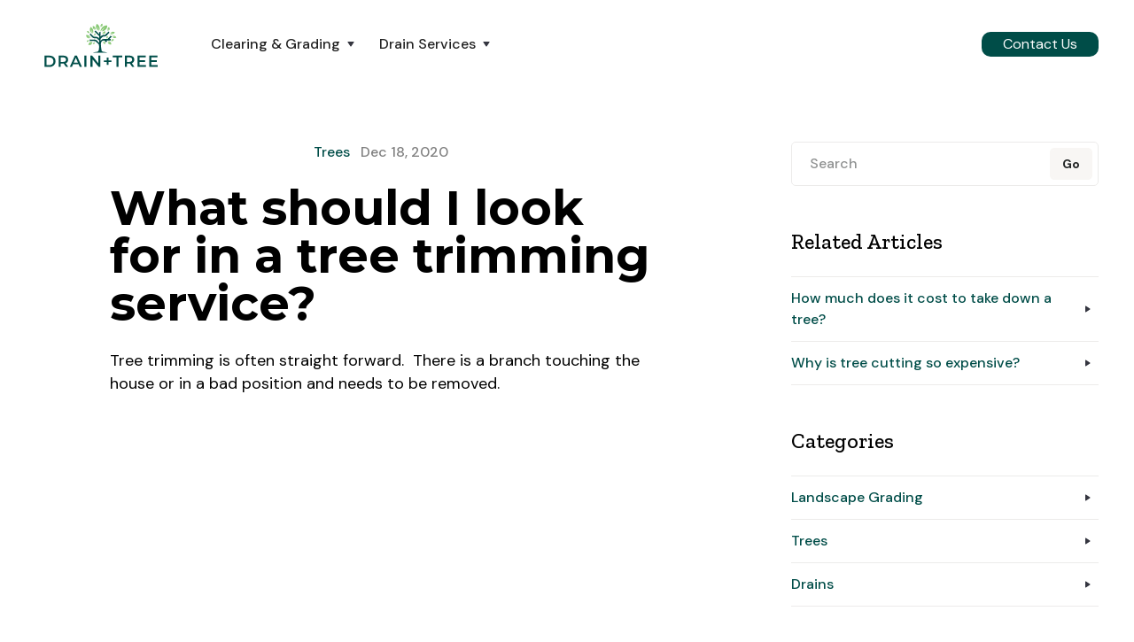

--- FILE ---
content_type: text/html
request_url: https://draintree.com/article/what-should-i-look-for-in-a-tree-trimming-service
body_size: 4403
content:
<!DOCTYPE html><!-- Last Published: Tue Jan 30 2024 11:30:04 GMT+0000 (Coordinated Universal Time) --><html data-wf-domain="draintree.com" data-wf-page="5f97f2312c4cb28f3dab5f69" data-wf-site="5f97f2316ca54139312c89b5" lang="en" data-wf-collection="5f97f2312c4cb2776aab5ed3" data-wf-item-slug="what-should-i-look-for-in-a-tree-trimming-service"><head><meta charset="utf-8"/><title>What should I look for in a tree trimming service?</title><meta content="What should I look for in a tree trimming service?" name="description"/><meta content="What should I look for in a tree trimming service?" property="og:title"/><meta content="What should I look for in a tree trimming service?" property="og:description"/><meta content="What should I look for in a tree trimming service?" property="twitter:title"/><meta content="What should I look for in a tree trimming service?" property="twitter:description"/><meta property="og:type" content="website"/><meta content="summary_large_image" name="twitter:card"/><meta content="width=device-width, initial-scale=1" name="viewport"/><link href="https://assets-global.website-files.com/5f97f2316ca54139312c89b5/css/drain-tree.6b1e6ae51.min.css" rel="stylesheet" type="text/css"/><link href="https://fonts.googleapis.com" rel="preconnect"/><link href="https://fonts.gstatic.com" rel="preconnect" crossorigin="anonymous"/><script src="https://ajax.googleapis.com/ajax/libs/webfont/1.6.26/webfont.js" type="text/javascript"></script><script type="text/javascript">WebFont.load({  google: {    families: ["Montserrat:100,100italic,200,200italic,300,300italic,400,400italic,500,500italic,600,600italic,700,700italic,800,800italic,900,900italic","Zilla Slab:regular,500,500italic","DM Sans:regular,500,500italic,700,700italic","Caveat:regular"]  }});</script><script type="text/javascript">!function(o,c){var n=c.documentElement,t=" w-mod-";n.className+=t+"js",("ontouchstart"in o||o.DocumentTouch&&c instanceof DocumentTouch)&&(n.className+=t+"touch")}(window,document);</script><link href="https://cdn.prod.website-files.com/5f97f2316ca54139312c89b5/5fde02d7d4359ba8cb45f5a5_DT_favicon.png" rel="shortcut icon" type="image/x-icon"/><link href="https://cdn.prod.website-files.com/5f97f2316ca54139312c89b5/5fde031505b199704e77bd4d_DT_webclip.png" rel="apple-touch-icon"/><link href="https://www.draintree.com/article/what-should-i-look-for-in-a-tree-trimming-service" rel="canonical"/><style>
body{
  -webkit-font-smoothing: antialiased;
  -moz-osx-font-smoothing: grayscale;
}
</style>
<!-- Google Tag Manager -->
<script>(function(w,d,s,l,i){w[l]=w[l]||[];w[l].push({'gtm.start':
new Date().getTime(),event:'gtm.js'});var f=d.getElementsByTagName(s)[0],
j=d.createElement(s),dl=l!='dataLayer'?'&l='+l:'';j.async=true;j.src=
'https://www.googletagmanager.com/gtm.js?id='+i+dl;f.parentNode.insertBefore(j,f);
})(window,document,'script','dataLayer','GTM-574CV32');</script>
<!-- End Google Tag Manager --></head><body><div id="top" class="back-to-top-container"><div class="back-to-top-button-wrapper"><a href="#top" class="button-circle bg-primary-1 w-inline-block"><img src="https://cdn.prod.website-files.com/5f97f2316ca54139312c89b5/5f97f2312c4cb23ec9ab5f3e_icon-chevron-up.svg" alt=""/></a></div></div><div class="navigation-container"><div class="w-embed w-iframe"><noscript><iframe src="https://www.googletagmanager.com/ns.html?id=GTM-574CV32"
height="0" width="0" style="display:none;visibility:hidden"></iframe></noscript></div><div class="container-large"><div data-collapse="medium" data-animation="default" data-duration="400" data-easing="ease" data-easing2="ease" role="banner" class="navbar w-nav"><a href="/" class="w-nav-brand"><img src="https://cdn.prod.website-files.com/5f97f2316ca54139312c89b5/5fd383cf218ff06e6c52f674_Drain%20%2B%20Tree%20Primary-Logo.svg" width="150" alt="Grading Services" loading="eager"/></a><nav role="navigation" class="nav-menu-wrapper w-nav-menu"><div class="nav-links nav-links-1"><div data-delay="0" data-hover="true" class="nav-dropdown w-dropdown"><div class="nav-link w-dropdown-toggle"><div class="row no-wrap"><div>Clearing &amp; Grading</div><img src="https://cdn.prod.website-files.com/5f97f2316ca54139312c89b5/5f97f2312c4cb21db4ab5f2b_icon-caret-down.svg" alt="" class="dropdown-icon"/></div></div><nav class="dropdown-list shadow w-dropdown-list"><a href="/grading" class="w-dropdown-link">Land Grading</a><a href="/grading/driveway-installation-and-repair" class="w-dropdown-link">Driveway Installation</a><a href="/grading/gravel-installation-services" class="w-dropdown-link">Gravel Installation</a></nav></div><div data-delay="0" data-hover="true" class="nav-dropdown w-dropdown"><div class="nav-link w-dropdown-toggle"><div class="row no-wrap"><div>Drain Services</div><img src="https://cdn.prod.website-files.com/5f97f2316ca54139312c89b5/5f97f2312c4cb21db4ab5f2b_icon-caret-down.svg" alt="" class="dropdown-icon"/></div></div><nav class="dropdown-list shadow w-dropdown-list"><a href="/drainage" class="w-dropdown-link">Landscape Drainage</a><a href="/drainage/french-drains" class="w-dropdown-link">French Drains</a><a href="/drainage/retention-pond-maintenance" class="w-dropdown-link">Retention Ponds</a></nav></div></div></nav><div class="nav-menu-button-wrapper"><div class="nav-functions"><div class="modal-container"><div class="modal"><div class="modal-contents"><form action="/search" class="modal-search-form w-form"><img src="https://cdn.prod.website-files.com/5f97f2316ca54139312c89b5/5f97f2312c4cb20ecbab5f04_icon-search.svg" alt="" class="form-input-icon"/><input class="form-input form-input-naked w-input" autofocus="true" maxlength="256" name="query" placeholder="Type your search" type="search" id="search-2" required=""/><input type="submit" class="button form-search-button w-button" value="Search"/></form></div></div><div data-w-id="57a97d93-8c1f-d5ed-61f5-9c8e1637bd8e" class="modal-screen"></div></div><a href="/contact" class="button phone w-button">Contact Us<span class="text-span"></span></a></div><div class="menu-button w-nav-button"><img src="https://cdn.prod.website-files.com/5f97f2316ca54139312c89b5/5f97f2312c4cb2fc3bab5f03_icon-menu.svg" alt="" class="menu-icon"/><img src="https://cdn.prod.website-files.com/5f97f2316ca54139312c89b5/5f97f2312c4cb27f2eab5ef8_icon-x.svg" alt="" class="menu-cross-icon"/></div></div></div></div></div><div class="section"><div class="container-large"><div class="sidebar-layout"><div class="row row-justify-center"><div class="row row-justify-center"><a href="/article-category/trees">Trees</a><div class="text-space-left text-muted">Dec 18, 2020</div></div><div class="content-width-large"><h1 class="help-article-heading">What should I look for in a tree trimming service?</h1><div class="article w-richtext"><p>Tree trimming is often straight forward.  There is a branch touching the house or in a bad position and needs to be removed.</p></div></div></div><div class="sidebar"><div class="widget"><form action="/search" class="nav-search-form sidebar-form w-form"><div class="card form-input-card search-card"><input class="form-input form-input-naked w-input" maxlength="256" name="query" placeholder="Search" type="search" id="search-2" required=""/><input type="submit" class="button button-small bg-gray-4 w-button" value="Go"/></div></form></div><div class="widget"><h5 class="widget-heading">Related Articles</h5><div class="w-dyn-list"><div role="list" class="categories-widget w-dyn-items"><div role="listitem" class="w-dyn-item"><a href="#" class="categories-widget-item w-inline-block"><div>How much does it cost to take down a tree?</div><img src="https://cdn.prod.website-files.com/5f97f2316ca54139312c89b5/5f97f2312c4cb242bdab5f17_icon-caret-right.svg" alt=""/></a></div><div role="listitem" class="w-dyn-item"><a href="#" class="categories-widget-item w-inline-block"><div>Why is tree cutting so expensive?</div><img src="https://cdn.prod.website-files.com/5f97f2316ca54139312c89b5/5f97f2312c4cb242bdab5f17_icon-caret-right.svg" alt=""/></a></div></div></div></div><div class="widget"><h5 class="widget-heading">Categories</h5><div class="w-dyn-list"><div role="list" class="categories-widget w-dyn-items"><div role="listitem" class="w-dyn-item"><a href="/article-category/landscape-grading" class="categories-widget-item w-inline-block"><div>Landscape Grading</div><img src="https://cdn.prod.website-files.com/5f97f2316ca54139312c89b5/5f97f2312c4cb242bdab5f17_icon-caret-right.svg" alt=""/></a></div><div role="listitem" class="w-dyn-item"><a href="/article-category/trees" class="categories-widget-item w-inline-block"><div>Trees</div><img src="https://cdn.prod.website-files.com/5f97f2316ca54139312c89b5/5f97f2312c4cb242bdab5f17_icon-caret-right.svg" alt=""/></a></div><div role="listitem" class="w-dyn-item"><a href="/article-category/drains" class="categories-widget-item w-inline-block"><div>Drains</div><img src="https://cdn.prod.website-files.com/5f97f2316ca54139312c89b5/5f97f2312c4cb242bdab5f17_icon-caret-right.svg" alt=""/></a></div></div></div></div><div class="widget"><div class="card no-border"><div class="card-body"><div class="text-large">Couldn’t find what you were looking for?</div></div><div class="card-foot"><a href="#" class="button button-block w-button">Contact Support</a></div></div></div></div></div></div></div><div class="footer bg-primary-3"><div class="container-large"><div class="footer-row"><div class="footer-left"><a href="/" class="footer-logo w-inline-block"><img src="https://cdn.prod.website-files.com/5f97f2316ca54139312c89b5/5fd387dbe5a9833cfebe2bf5_Drain%20%2B%20Tree%20White-On-Black-Logo.svg" alt="Drain and Tree Service Athens" class="footer-logo"/></a><p class="text-large footer-text">Your dream property. Realized.</p><ul role="list" class="social-icons-list w-list-unstyled"><li class="list-item"><a rel="nofollow" href="https://facebook.com/draintree" target="_blank" class="button-circle button-small bg-white w-inline-block"><img src="https://cdn.prod.website-files.com/5f97f2316ca54139312c89b5/5f97f2312c4cb2334fab5f52_facebook.svg" alt="" class="social-icon"/></a></li><li class="list-item"><a rel="nofollow" href="https://www.instagram.com/drain_tree" target="_blank" class="button-circle button-small bg-white w-inline-block"><img src="https://cdn.prod.website-files.com/5f97f2316ca54139312c89b5/5f97f2312c4cb26a38ab5f34_instagram.svg" alt="Grading. Instagram" class="social-icon"/></a></li><li class="list-item"><a rel="nofollow" href="https://www.linkedin.com/company/draintree" target="_blank" class="button-circle button-small bg-white w-inline-block"><img src="https://cdn.prod.website-files.com/5f97f2316ca54139312c89b5/5f97f2312c4cb2368eab5f10_linkedin.svg" alt="Grading. LinkedIn" class="social-icon"/></a></li></ul></div><div class="footer-columns-wrapper footer-4-columns-wrapper"><div class="footer-menu-column"><h6 class="heading-4">Services</h6><ul role="list" class="link-list w-list-unstyled"><li><a href="/drainage" class="hover-link text-white">Drainage Services</a></li><li><a href="/grading" class="hover-link text-white">Grading Services</a></li></ul></div><div class="footer-menu-column"><h6 class="heading-4">Information</h6><ul role="list" class="link-list w-list-unstyled"><li><a href="/" class="hover-link text-white">Home</a></li><li><a href="/about" class="hover-link text-white">About</a></li><li><a href="/contact" class="hover-link text-white">Contact</a></li></ul></div><div class="widget footer-menu-column"><h6 class="heading-4">Projects &amp; Musings</h6><div class="w-dyn-list"><div role="list" class="grid-rows grid-rows-compact w-dyn-items"><div role="listitem" class="w-dyn-item"><a href="/projects/industrial-tank-burial" class="blog-post-small text-white hover-link w-inline-block"><img width="150" alt="" loading="lazy" src="https://cdn.prod.website-files.com/5f97f2312c4cb22ba6ab5ecd/5fdb653c62bb0616b8f67621_Grading%20Athens%2C%20GA%20(3).jpeg" sizes="72px" srcset="https://cdn.prod.website-files.com/5f97f2312c4cb22ba6ab5ecd/5fdb653c62bb0616b8f67621_Grading%20Athens%2C%20GA%20(3)-p-500.jpeg 500w, https://cdn.prod.website-files.com/5f97f2312c4cb22ba6ab5ecd/5fdb653c62bb0616b8f67621_Grading%20Athens%2C%20GA%20(3).jpeg 600w" class="sidebar-blog-post-image"/><div>Industrial Tank Burial</div></a></div><div role="listitem" class="w-dyn-item"><a href="/projects/natural-pool" class="blog-post-small text-white hover-link w-inline-block"><img width="150" alt="" loading="lazy" src="https://cdn.prod.website-files.com/5f97f2312c4cb22ba6ab5ecd/5fe0f6653ccc374046c6f3ff_Pond%20Dig_Natural%20Swimming%20Pool%20.png" sizes="72px" srcset="https://cdn.prod.website-files.com/5f97f2312c4cb22ba6ab5ecd/5fe0f6653ccc374046c6f3ff_Pond%20Dig_Natural%20Swimming%20Pool%20-p-500.png 500w, https://cdn.prod.website-files.com/5f97f2312c4cb22ba6ab5ecd/5fe0f6653ccc374046c6f3ff_Pond%20Dig_Natural%20Swimming%20Pool%20.png 800w" class="sidebar-blog-post-image"/><div>Natural Swimming Pool | Pond Dig</div></a></div></div></div></div></div></div></div><div class="container-large"><div class="footer-lower-row"><a href="/privacy" class="w-inline-block"><div class="text-block">Privacy Policy</div></a></div></div></div><script src="https://d3e54v103j8qbb.cloudfront.net/js/jquery-3.5.1.min.dc5e7f18c8.js?site=5f97f2316ca54139312c89b5" type="text/javascript" integrity="sha256-9/aliU8dGd2tb6OSsuzixeV4y/faTqgFtohetphbbj0=" crossorigin="anonymous"></script><script src="https://assets-global.website-files.com/5f97f2316ca54139312c89b5/js/drain-tree.d4bd0ac34.js" type="text/javascript"></script><script type="application/ld+json">
    {
      "@context": "https://schema.org",
      "@type": "ProfessionalService",
      "name": "Drain + Tree",
      "image": "https://res.cloudinary.com/southland-organics/image/upload/f_auto/v1611760811/Drain%20%2B%20Tree/Logos/For%20Digital%20(.JPG%2C%20.PNG%2C%20.SVG)/Drain_Tree_Primary-Logo.svg",
      "@id": "https://www.draintree.com/",
      "url": "https://www.draintree.com/",
      "telephone": "7065305866",
      "priceRange": "$ - $$$",
      "address": {
        "@type": "PostalAddress",
        "streetAddress": "189 Luke Road, Suite B",
        "addressLocality": "Bogart",
        "addressRegion": "GA",
        "postalCode": "30622",
        "addressCountry": "US"
      },
      "geo": {
        "@type": "GeoCoordinates",
        "latitude": 33.9616285,
        "longitude": -83.52984099999999
      },
      "openingHoursSpecification": {
        "@type": "OpeningHoursSpecification",
        "dayOfWeek": [
          "Monday",
          "Tuesday",
          "Wednesday",
          "Thursday",
          "Friday"
        ],
        "opens": "08:00",
        "closes": "17:00"
      },
      "alternateName": [
        "Drain Tree",
        "Drain + Tree",
        "Drain + Tree Landscaping & Tree Service",
        "Drain Tree Landscaping & Tree Service"
      ],
      "sameAs": [
        "https://www.draintree.com/",
        "https://www.facebook.com/draintree",
        "https://www.instagram.com/drain_tree/",
        "https://www.linkedin.com/company/draintree/"
      ] 
    }
    </script></body></html>

--- FILE ---
content_type: text/css
request_url: https://assets-global.website-files.com/5f97f2316ca54139312c89b5/css/drain-tree.6b1e6ae51.min.css
body_size: 15661
content:
html{-ms-text-size-adjust:100%;-webkit-text-size-adjust:100%;font-family:sans-serif}body{margin:0}article,aside,details,figcaption,figure,footer,header,hgroup,main,menu,nav,section,summary{display:block}audio,canvas,progress,video{vertical-align:baseline;display:inline-block}audio:not([controls]){height:0;display:none}[hidden],template{display:none}a{background-color:transparent}a:active,a:hover{outline:0}abbr[title]{border-bottom:1px dotted}b,strong{font-weight:700}dfn{font-style:italic}h1{margin:.67em 0;font-size:2em}mark{color:#000;background:#ff0}small{font-size:80%}sub,sup{vertical-align:baseline;font-size:75%;line-height:0;position:relative}sup{top:-.5em}sub{bottom:-.25em}img{border:0}svg:not(:root){overflow:hidden}figure{margin:1em 40px}hr{box-sizing:content-box;height:0}pre{overflow:auto}code,kbd,pre,samp{font-family:monospace;font-size:1em}button,input,optgroup,select,textarea{color:inherit;font:inherit;margin:0}button{overflow:visible}button,select{text-transform:none}button,html input[type=button],input[type=reset]{-webkit-appearance:button;cursor:pointer}button[disabled],html input[disabled]{cursor:default}button::-moz-focus-inner,input::-moz-focus-inner{border:0;padding:0}input{line-height:normal}input[type=checkbox],input[type=radio]{box-sizing:border-box;padding:0}input[type=number]::-webkit-inner-spin-button,input[type=number]::-webkit-outer-spin-button{height:auto}input[type=search]{-webkit-appearance:none}input[type=search]::-webkit-search-cancel-button,input[type=search]::-webkit-search-decoration{-webkit-appearance:none}fieldset{border:1px solid silver;margin:0 2px;padding:.35em .625em .75em}legend{border:0;padding:0}textarea{overflow:auto}optgroup{font-weight:700}table{border-collapse:collapse;border-spacing:0}td,th{padding:0}@font-face{font-family:webflow-icons;src:url([data-uri])format("truetype");font-weight:400;font-style:normal}[class^=w-icon-],[class*=\ w-icon-]{speak:none;font-variant:normal;text-transform:none;-webkit-font-smoothing:antialiased;-moz-osx-font-smoothing:grayscale;font-style:normal;font-weight:400;line-height:1;font-family:webflow-icons!important}.w-icon-slider-right:before{content:""}.w-icon-slider-left:before{content:""}.w-icon-nav-menu:before{content:""}.w-icon-arrow-down:before,.w-icon-dropdown-toggle:before{content:""}.w-icon-file-upload-remove:before{content:""}.w-icon-file-upload-icon:before{content:""}*{box-sizing:border-box}html{height:100%}body{min-height:100%;color:#333;background-color:#fff;margin:0;font-family:Arial,sans-serif;font-size:14px;line-height:20px}img{max-width:100%;vertical-align:middle;display:inline-block}html.w-mod-touch *{background-attachment:scroll!important}.w-block{display:block}.w-inline-block{max-width:100%;display:inline-block}.w-clearfix:before,.w-clearfix:after{content:" ";grid-area:1/1/2/2;display:table}.w-clearfix:after{clear:both}.w-hidden{display:none}.w-button{color:#fff;line-height:inherit;cursor:pointer;background-color:#3898ec;border:0;border-radius:0;padding:9px 15px;text-decoration:none;display:inline-block}input.w-button{-webkit-appearance:button}html[data-w-dynpage] [data-w-cloak]{color:transparent!important}.w-code-block{margin:unset}.w-webflow-badge,.w-webflow-badge *{z-index:auto;visibility:visible;box-sizing:border-box;width:auto;height:auto;max-height:none;max-width:none;min-height:0;min-width:0;float:none;clear:none;box-shadow:none;opacity:1;direction:ltr;font-family:inherit;font-weight:inherit;color:inherit;font-size:inherit;line-height:inherit;font-style:inherit;font-variant:inherit;text-align:inherit;letter-spacing:inherit;-webkit-text-decoration:inherit;text-decoration:inherit;text-indent:0;text-transform:inherit;text-shadow:none;font-smoothing:auto;vertical-align:baseline;cursor:inherit;white-space:inherit;word-break:normal;word-spacing:normal;word-wrap:normal;background:0 0;border:0 transparent;border-radius:0;margin:0;padding:0;list-style-type:disc;transition:none;display:block;position:static;top:auto;bottom:auto;left:auto;right:auto;overflow:visible;transform:none}.w-webflow-badge{white-space:nowrap;cursor:pointer;box-shadow:0 0 0 1px rgba(0,0,0,.1),0 1px 3px rgba(0,0,0,.1);visibility:visible!important;z-index:2147483647!important;color:#aaadb0!important;opacity:1!important;width:auto!important;height:auto!important;background-color:#fff!important;border-radius:3px!important;margin:0!important;padding:6px!important;font-size:12px!important;line-height:14px!important;text-decoration:none!important;display:inline-block!important;position:fixed!important;top:auto!important;bottom:12px!important;left:auto!important;right:12px!important;overflow:visible!important;transform:none!important}.w-webflow-badge>img{visibility:visible!important;opacity:1!important;vertical-align:middle!important;display:inline-block!important}h1,h2,h3,h4,h5,h6{margin-bottom:10px;font-weight:700}h1{margin-top:20px;font-size:38px;line-height:44px}h2{margin-top:20px;font-size:32px;line-height:36px}h3{margin-top:20px;font-size:24px;line-height:30px}h4{margin-top:10px;font-size:18px;line-height:24px}h5{margin-top:10px;font-size:14px;line-height:20px}h6{margin-top:10px;font-size:12px;line-height:18px}p{margin-top:0;margin-bottom:10px}blockquote{border-left:5px solid #e2e2e2;margin:0 0 10px;padding:10px 20px;font-size:18px;line-height:22px}figure{margin:0 0 10px}figcaption{text-align:center;margin-top:5px}ul,ol{margin-top:0;margin-bottom:10px;padding-left:40px}.w-list-unstyled{padding-left:0;list-style:none}.w-embed:before,.w-embed:after{content:" ";grid-area:1/1/2/2;display:table}.w-embed:after{clear:both}.w-video{width:100%;padding:0;position:relative}.w-video iframe,.w-video object,.w-video embed{width:100%;height:100%;border:none;position:absolute;top:0;left:0}fieldset{border:0;margin:0;padding:0}button,[type=button],[type=reset]{cursor:pointer;-webkit-appearance:button;border:0}.w-form{margin:0 0 15px}.w-form-done{text-align:center;background-color:#ddd;padding:20px;display:none}.w-form-fail{background-color:#ffdede;margin-top:10px;padding:10px;display:none}label{margin-bottom:5px;font-weight:700;display:block}.w-input,.w-select{width:100%;height:38px;color:#333;vertical-align:middle;background-color:#fff;border:1px solid #ccc;margin-bottom:10px;padding:8px 12px;font-size:14px;line-height:1.42857;display:block}.w-input:-moz-placeholder,.w-select:-moz-placeholder{color:#999}.w-input::-moz-placeholder,.w-select::-moz-placeholder{color:#999;opacity:1}.w-input::-webkit-input-placeholder,.w-select::-webkit-input-placeholder{color:#999}.w-input:focus,.w-select:focus{border-color:#3898ec;outline:0}.w-input[disabled],.w-select[disabled],.w-input[readonly],.w-select[readonly],fieldset[disabled] .w-input,fieldset[disabled] .w-select{cursor:not-allowed}.w-input[disabled]:not(.w-input-disabled),.w-select[disabled]:not(.w-input-disabled),.w-input[readonly],.w-select[readonly],fieldset[disabled]:not(.w-input-disabled) .w-input,fieldset[disabled]:not(.w-input-disabled) .w-select{background-color:#eee}textarea.w-input,textarea.w-select{height:auto}.w-select{background-color:#f3f3f3}.w-select[multiple]{height:auto}.w-form-label{cursor:pointer;margin-bottom:0;font-weight:400;display:inline-block}.w-radio{margin-bottom:5px;padding-left:20px;display:block}.w-radio:before,.w-radio:after{content:" ";grid-area:1/1/2/2;display:table}.w-radio:after{clear:both}.w-radio-input{float:left;margin:3px 0 0 -20px;line-height:normal}.w-file-upload{margin-bottom:10px;display:block}.w-file-upload-input{width:.1px;height:.1px;opacity:0;z-index:-100;position:absolute;overflow:hidden}.w-file-upload-default,.w-file-upload-uploading,.w-file-upload-success{color:#333;display:inline-block}.w-file-upload-error{margin-top:10px;display:block}.w-file-upload-default.w-hidden,.w-file-upload-uploading.w-hidden,.w-file-upload-error.w-hidden,.w-file-upload-success.w-hidden{display:none}.w-file-upload-uploading-btn{cursor:pointer;background-color:#fafafa;border:1px solid #ccc;margin:0;padding:8px 12px;font-size:14px;font-weight:400;display:flex}.w-file-upload-file{background-color:#fafafa;border:1px solid #ccc;flex-grow:1;justify-content:space-between;margin:0;padding:8px 9px 8px 11px;display:flex}.w-file-upload-file-name{font-size:14px;font-weight:400;display:block}.w-file-remove-link{width:auto;height:auto;cursor:pointer;margin-top:3px;margin-left:10px;padding:3px;display:block}.w-icon-file-upload-remove{margin:auto;font-size:10px}.w-file-upload-error-msg{color:#ea384c;padding:2px 0;display:inline-block}.w-file-upload-info{padding:0 12px;line-height:38px;display:inline-block}.w-file-upload-label{cursor:pointer;background-color:#fafafa;border:1px solid #ccc;margin:0;padding:8px 12px;font-size:14px;font-weight:400;display:inline-block}.w-icon-file-upload-icon,.w-icon-file-upload-uploading{width:20px;margin-right:8px;display:inline-block}.w-icon-file-upload-uploading{height:20px}.w-container{max-width:940px;margin-left:auto;margin-right:auto}.w-container:before,.w-container:after{content:" ";grid-area:1/1/2/2;display:table}.w-container:after{clear:both}.w-container .w-row{margin-left:-10px;margin-right:-10px}.w-row:before,.w-row:after{content:" ";grid-area:1/1/2/2;display:table}.w-row:after{clear:both}.w-row .w-row{margin-left:0;margin-right:0}.w-col{float:left;width:100%;min-height:1px;padding-left:10px;padding-right:10px;position:relative}.w-col .w-col{padding-left:0;padding-right:0}.w-col-1{width:8.33333%}.w-col-2{width:16.6667%}.w-col-3{width:25%}.w-col-4{width:33.3333%}.w-col-5{width:41.6667%}.w-col-6{width:50%}.w-col-7{width:58.3333%}.w-col-8{width:66.6667%}.w-col-9{width:75%}.w-col-10{width:83.3333%}.w-col-11{width:91.6667%}.w-col-12{width:100%}.w-hidden-main{display:none!important}@media screen and (max-width:991px){.w-container{max-width:728px}.w-hidden-main{display:inherit!important}.w-hidden-medium{display:none!important}.w-col-medium-1{width:8.33333%}.w-col-medium-2{width:16.6667%}.w-col-medium-3{width:25%}.w-col-medium-4{width:33.3333%}.w-col-medium-5{width:41.6667%}.w-col-medium-6{width:50%}.w-col-medium-7{width:58.3333%}.w-col-medium-8{width:66.6667%}.w-col-medium-9{width:75%}.w-col-medium-10{width:83.3333%}.w-col-medium-11{width:91.6667%}.w-col-medium-12{width:100%}.w-col-stack{width:100%;left:auto;right:auto}}@media screen and (max-width:767px){.w-hidden-main,.w-hidden-medium{display:inherit!important}.w-hidden-small{display:none!important}.w-row,.w-container .w-row{margin-left:0;margin-right:0}.w-col{width:100%;left:auto;right:auto}.w-col-small-1{width:8.33333%}.w-col-small-2{width:16.6667%}.w-col-small-3{width:25%}.w-col-small-4{width:33.3333%}.w-col-small-5{width:41.6667%}.w-col-small-6{width:50%}.w-col-small-7{width:58.3333%}.w-col-small-8{width:66.6667%}.w-col-small-9{width:75%}.w-col-small-10{width:83.3333%}.w-col-small-11{width:91.6667%}.w-col-small-12{width:100%}}@media screen and (max-width:479px){.w-container{max-width:none}.w-hidden-main,.w-hidden-medium,.w-hidden-small{display:inherit!important}.w-hidden-tiny{display:none!important}.w-col{width:100%}.w-col-tiny-1{width:8.33333%}.w-col-tiny-2{width:16.6667%}.w-col-tiny-3{width:25%}.w-col-tiny-4{width:33.3333%}.w-col-tiny-5{width:41.6667%}.w-col-tiny-6{width:50%}.w-col-tiny-7{width:58.3333%}.w-col-tiny-8{width:66.6667%}.w-col-tiny-9{width:75%}.w-col-tiny-10{width:83.3333%}.w-col-tiny-11{width:91.6667%}.w-col-tiny-12{width:100%}}.w-widget{position:relative}.w-widget-map{width:100%;height:400px}.w-widget-map label{width:auto;display:inline}.w-widget-map img{max-width:inherit}.w-widget-map .gm-style-iw{text-align:center}.w-widget-map .gm-style-iw>button{display:none!important}.w-widget-twitter{overflow:hidden}.w-widget-twitter-count-shim{vertical-align:top;width:28px;height:20px;text-align:center;background:#fff;border:1px solid #758696;border-radius:3px;display:inline-block;position:relative}.w-widget-twitter-count-shim *{pointer-events:none;-webkit-user-select:none;-ms-user-select:none;user-select:none}.w-widget-twitter-count-shim .w-widget-twitter-count-inner{text-align:center;color:#999;font-family:serif;font-size:15px;line-height:12px;position:relative}.w-widget-twitter-count-shim .w-widget-twitter-count-clear{display:block;position:relative}.w-widget-twitter-count-shim.w--large{width:36px;height:28px}.w-widget-twitter-count-shim.w--large .w-widget-twitter-count-inner{font-size:18px;line-height:18px}.w-widget-twitter-count-shim:not(.w--vertical){margin-left:5px;margin-right:8px}.w-widget-twitter-count-shim:not(.w--vertical).w--large{margin-left:6px}.w-widget-twitter-count-shim:not(.w--vertical):before,.w-widget-twitter-count-shim:not(.w--vertical):after{content:" ";height:0;width:0;pointer-events:none;border:solid transparent;position:absolute;top:50%;left:0}.w-widget-twitter-count-shim:not(.w--vertical):before{border-width:4px;border-color:rgba(117,134,150,0) #5d6c7b rgba(117,134,150,0) rgba(117,134,150,0);margin-top:-4px;margin-left:-9px}.w-widget-twitter-count-shim:not(.w--vertical).w--large:before{border-width:5px;margin-top:-5px;margin-left:-10px}.w-widget-twitter-count-shim:not(.w--vertical):after{border-width:4px;border-color:rgba(255,255,255,0) #fff rgba(255,255,255,0) rgba(255,255,255,0);margin-top:-4px;margin-left:-8px}.w-widget-twitter-count-shim:not(.w--vertical).w--large:after{border-width:5px;margin-top:-5px;margin-left:-9px}.w-widget-twitter-count-shim.w--vertical{width:61px;height:33px;margin-bottom:8px}.w-widget-twitter-count-shim.w--vertical:before,.w-widget-twitter-count-shim.w--vertical:after{content:" ";height:0;width:0;pointer-events:none;border:solid transparent;position:absolute;top:100%;left:50%}.w-widget-twitter-count-shim.w--vertical:before{border-width:5px;border-color:#5d6c7b rgba(117,134,150,0) rgba(117,134,150,0);margin-left:-5px}.w-widget-twitter-count-shim.w--vertical:after{border-width:4px;border-color:#fff rgba(255,255,255,0) rgba(255,255,255,0);margin-left:-4px}.w-widget-twitter-count-shim.w--vertical .w-widget-twitter-count-inner{font-size:18px;line-height:22px}.w-widget-twitter-count-shim.w--vertical.w--large{width:76px}.w-background-video{height:500px;color:#fff;position:relative;overflow:hidden}.w-background-video>video{width:100%;height:100%;object-fit:cover;z-index:-100;background-position:50%;background-size:cover;margin:auto;position:absolute;top:-100%;bottom:-100%;left:-100%;right:-100%}.w-background-video>video::-webkit-media-controls-start-playback-button{-webkit-appearance:none;display:none!important}.w-background-video--control{background-color:transparent;padding:0;position:absolute;bottom:1em;right:1em}.w-background-video--control>[hidden]{display:none!important}.w-slider{height:300px;text-align:center;clear:both;-webkit-tap-highlight-color:transparent;tap-highlight-color:transparent;background:#ddd;position:relative}.w-slider-mask{z-index:1;height:100%;white-space:nowrap;display:block;position:relative;left:0;right:0;overflow:hidden}.w-slide{vertical-align:top;width:100%;height:100%;white-space:normal;text-align:left;display:inline-block;position:relative}.w-slider-nav{z-index:2;height:40px;text-align:center;-webkit-tap-highlight-color:transparent;tap-highlight-color:transparent;margin:auto;padding-top:10px;position:absolute;top:auto;bottom:0;left:0;right:0}.w-slider-nav.w-round>div{border-radius:100%}.w-slider-nav.w-num>div{width:auto;height:auto;font-size:inherit;line-height:inherit;padding:.2em .5em}.w-slider-nav.w-shadow>div{box-shadow:0 0 3px rgba(51,51,51,.4)}.w-slider-nav-invert{color:#fff}.w-slider-nav-invert>div{background-color:rgba(34,34,34,.4)}.w-slider-nav-invert>div.w-active{background-color:#222}.w-slider-dot{width:1em;height:1em;cursor:pointer;background-color:rgba(255,255,255,.4);margin:0 3px .5em;transition:background-color .1s,color .1s;display:inline-block;position:relative}.w-slider-dot.w-active{background-color:#fff}.w-slider-dot:focus{outline:none;box-shadow:0 0 0 2px #fff}.w-slider-dot:focus.w-active{box-shadow:none}.w-slider-arrow-left,.w-slider-arrow-right{width:80px;cursor:pointer;color:#fff;-webkit-tap-highlight-color:transparent;tap-highlight-color:transparent;-webkit-user-select:none;-ms-user-select:none;user-select:none;margin:auto;font-size:40px;position:absolute;top:0;bottom:0;left:0;right:0;overflow:hidden}.w-slider-arrow-left [class^=w-icon-],.w-slider-arrow-right [class^=w-icon-],.w-slider-arrow-left [class*=\ w-icon-],.w-slider-arrow-right [class*=\ w-icon-]{position:absolute}.w-slider-arrow-left:focus,.w-slider-arrow-right:focus{outline:0}.w-slider-arrow-left{z-index:3;right:auto}.w-slider-arrow-right{z-index:4;left:auto}.w-icon-slider-left,.w-icon-slider-right{width:1em;height:1em;margin:auto;top:0;bottom:0;left:0;right:0}.w-slider-aria-label{clip:rect(0 0 0 0);height:1px;width:1px;border:0;margin:-1px;padding:0;position:absolute;overflow:hidden}.w-slider-force-show{display:block!important}.w-dropdown{text-align:left;z-index:900;margin-left:auto;margin-right:auto;display:inline-block;position:relative}.w-dropdown-btn,.w-dropdown-toggle,.w-dropdown-link{vertical-align:top;color:#222;text-align:left;white-space:nowrap;margin-left:auto;margin-right:auto;padding:20px;text-decoration:none;position:relative}.w-dropdown-toggle{-webkit-user-select:none;-ms-user-select:none;user-select:none;cursor:pointer;padding-right:40px;display:inline-block}.w-dropdown-toggle:focus{outline:0}.w-icon-dropdown-toggle{width:1em;height:1em;margin:auto 20px auto auto;position:absolute;top:0;bottom:0;right:0}.w-dropdown-list{min-width:100%;background:#ddd;display:none;position:absolute}.w-dropdown-list.w--open{display:block}.w-dropdown-link{color:#222;padding:10px 20px;display:block}.w-dropdown-link.w--current{color:#0082f3}.w-dropdown-link:focus{outline:0}@media screen and (max-width:767px){.w-nav-brand{padding-left:10px}}.w-lightbox-backdrop{cursor:auto;letter-spacing:normal;text-indent:0;text-shadow:none;text-transform:none;visibility:visible;white-space:normal;word-break:normal;word-spacing:normal;word-wrap:normal;color:#fff;text-align:center;z-index:2000;opacity:0;-webkit-user-select:none;-moz-user-select:none;-webkit-tap-highlight-color:transparent;background:rgba(0,0,0,.9);outline:0;font-family:Helvetica Neue,Helvetica,Ubuntu,Segoe UI,Verdana,sans-serif;font-size:17px;font-style:normal;font-weight:300;line-height:1.2;list-style:disc;position:fixed;top:0;bottom:0;left:0;right:0;-webkit-transform:translate(0)}.w-lightbox-backdrop,.w-lightbox-container{height:100%;-webkit-overflow-scrolling:touch;overflow:auto}.w-lightbox-content{height:100vh;position:relative;overflow:hidden}.w-lightbox-view{width:100vw;height:100vh;opacity:0;position:absolute}.w-lightbox-view:before{content:"";height:100vh}.w-lightbox-group,.w-lightbox-group .w-lightbox-view,.w-lightbox-group .w-lightbox-view:before{height:86vh}.w-lightbox-frame,.w-lightbox-view:before{vertical-align:middle;display:inline-block}.w-lightbox-figure{margin:0;position:relative}.w-lightbox-group .w-lightbox-figure{cursor:pointer}.w-lightbox-img{width:auto;height:auto;max-width:none}.w-lightbox-image{float:none;max-width:100vw;max-height:100vh;display:block}.w-lightbox-group .w-lightbox-image{max-height:86vh}.w-lightbox-caption{text-align:left;text-overflow:ellipsis;white-space:nowrap;background:rgba(0,0,0,.4);padding:.5em 1em;position:absolute;bottom:0;left:0;right:0;overflow:hidden}.w-lightbox-embed{width:100%;height:100%;position:absolute;top:0;bottom:0;left:0;right:0}.w-lightbox-control{width:4em;cursor:pointer;background-position:50%;background-repeat:no-repeat;background-size:24px;transition:all .3s;position:absolute;top:0}.w-lightbox-left{background-image:url([data-uri]);display:none;bottom:0;left:0}.w-lightbox-right{background-image:url([data-uri]);display:none;bottom:0;right:0}.w-lightbox-close{height:2.6em;background-image:url([data-uri]);background-size:18px;right:0}.w-lightbox-strip{white-space:nowrap;padding:0 1vh;line-height:0;position:absolute;bottom:0;left:0;right:0;overflow-x:auto;overflow-y:hidden}.w-lightbox-item{width:10vh;box-sizing:content-box;cursor:pointer;padding:2vh 1vh;display:inline-block;-webkit-transform:translate(0,0)}.w-lightbox-active{opacity:.3}.w-lightbox-thumbnail{height:10vh;background:#222;position:relative;overflow:hidden}.w-lightbox-thumbnail-image{position:absolute;top:0;left:0}.w-lightbox-thumbnail .w-lightbox-tall{width:100%;top:50%;transform:translateY(-50%)}.w-lightbox-thumbnail .w-lightbox-wide{height:100%;left:50%;transform:translate(-50%)}.w-lightbox-spinner{box-sizing:border-box;width:40px;height:40px;border:5px solid rgba(0,0,0,.4);border-radius:50%;margin-top:-20px;margin-left:-20px;animation:.8s linear infinite spin;position:absolute;top:50%;left:50%}.w-lightbox-spinner:after{content:"";border:3px solid transparent;border-bottom-color:#fff;border-radius:50%;position:absolute;top:-4px;bottom:-4px;left:-4px;right:-4px}.w-lightbox-hide{display:none}.w-lightbox-noscroll{overflow:hidden}@media (min-width:768px){.w-lightbox-content{height:96vh;margin-top:2vh}.w-lightbox-view,.w-lightbox-view:before{height:96vh}.w-lightbox-group,.w-lightbox-group .w-lightbox-view,.w-lightbox-group .w-lightbox-view:before{height:84vh}.w-lightbox-image{max-width:96vw;max-height:96vh}.w-lightbox-group .w-lightbox-image{max-width:82.3vw;max-height:84vh}.w-lightbox-left,.w-lightbox-right{opacity:.5;display:block}.w-lightbox-close{opacity:.8}.w-lightbox-control:hover{opacity:1}}.w-lightbox-inactive,.w-lightbox-inactive:hover{opacity:0}.w-richtext:before,.w-richtext:after{content:" ";grid-area:1/1/2/2;display:table}.w-richtext:after{clear:both}.w-richtext[contenteditable=true]:before,.w-richtext[contenteditable=true]:after{white-space:initial}.w-richtext ol,.w-richtext ul{overflow:hidden}.w-richtext .w-richtext-figure-selected.w-richtext-figure-type-video div:after,.w-richtext .w-richtext-figure-selected[data-rt-type=video] div:after,.w-richtext .w-richtext-figure-selected.w-richtext-figure-type-image div,.w-richtext .w-richtext-figure-selected[data-rt-type=image] div{outline:2px solid #2895f7}.w-richtext figure.w-richtext-figure-type-video>div:after,.w-richtext figure[data-rt-type=video]>div:after{content:"";display:none;position:absolute;top:0;bottom:0;left:0;right:0}.w-richtext figure{max-width:60%;position:relative}.w-richtext figure>div:before{cursor:default!important}.w-richtext figure img{width:100%}.w-richtext figure figcaption.w-richtext-figcaption-placeholder{opacity:.6}.w-richtext figure div{color:transparent;font-size:0}.w-richtext figure.w-richtext-figure-type-image,.w-richtext figure[data-rt-type=image]{display:table}.w-richtext figure.w-richtext-figure-type-image>div,.w-richtext figure[data-rt-type=image]>div{display:inline-block}.w-richtext figure.w-richtext-figure-type-image>figcaption,.w-richtext figure[data-rt-type=image]>figcaption{caption-side:bottom;display:table-caption}.w-richtext figure.w-richtext-figure-type-video,.w-richtext figure[data-rt-type=video]{width:60%;height:0}.w-richtext figure.w-richtext-figure-type-video iframe,.w-richtext figure[data-rt-type=video] iframe{width:100%;height:100%;position:absolute;top:0;left:0}.w-richtext figure.w-richtext-figure-type-video>div,.w-richtext figure[data-rt-type=video]>div{width:100%}.w-richtext figure.w-richtext-align-center{clear:both;margin-left:auto;margin-right:auto}.w-richtext figure.w-richtext-align-center.w-richtext-figure-type-image>div,.w-richtext figure.w-richtext-align-center[data-rt-type=image]>div{max-width:100%}.w-richtext figure.w-richtext-align-normal{clear:both}.w-richtext figure.w-richtext-align-fullwidth{width:100%;max-width:100%;text-align:center;clear:both;margin-left:auto;margin-right:auto;display:block}.w-richtext figure.w-richtext-align-fullwidth>div{padding-bottom:inherit;display:inline-block}.w-richtext figure.w-richtext-align-fullwidth>figcaption{display:block}.w-richtext figure.w-richtext-align-floatleft{float:left;clear:none;margin-right:15px}.w-richtext figure.w-richtext-align-floatright{float:right;clear:none;margin-left:15px}.w-nav{z-index:1000;background:#ddd;position:relative}.w-nav:before,.w-nav:after{content:" ";grid-area:1/1/2/2;display:table}.w-nav:after{clear:both}.w-nav-brand{float:left;color:#333;text-decoration:none;position:relative}.w-nav-link{vertical-align:top;color:#222;text-align:left;margin-left:auto;margin-right:auto;padding:20px;text-decoration:none;display:inline-block;position:relative}.w-nav-link.w--current{color:#0082f3}.w-nav-menu{float:right;position:relative}[data-nav-menu-open]{text-align:center;min-width:200px;background:#c8c8c8;position:absolute;top:100%;left:0;right:0;overflow:visible;display:block!important}.w--nav-link-open{display:block;position:relative}.w-nav-overlay{width:100%;display:none;position:absolute;top:100%;left:0;right:0;overflow:hidden}.w-nav-overlay [data-nav-menu-open]{top:0}.w-nav[data-animation=over-left] .w-nav-overlay{width:auto}.w-nav[data-animation=over-left] .w-nav-overlay,.w-nav[data-animation=over-left] [data-nav-menu-open]{z-index:1;top:0;right:auto}.w-nav[data-animation=over-right] .w-nav-overlay{width:auto}.w-nav[data-animation=over-right] .w-nav-overlay,.w-nav[data-animation=over-right] [data-nav-menu-open]{z-index:1;top:0;left:auto}.w-nav-button{float:right;cursor:pointer;-webkit-tap-highlight-color:transparent;tap-highlight-color:transparent;-webkit-user-select:none;-ms-user-select:none;user-select:none;padding:18px;font-size:24px;display:none;position:relative}.w-nav-button:focus{outline:0}.w-nav-button.w--open{color:#fff;background-color:#c8c8c8}.w-nav[data-collapse=all] .w-nav-menu{display:none}.w-nav[data-collapse=all] .w-nav-button,.w--nav-dropdown-open,.w--nav-dropdown-toggle-open{display:block}.w--nav-dropdown-list-open{position:static}@media screen and (max-width:991px){.w-nav[data-collapse=medium] .w-nav-menu{display:none}.w-nav[data-collapse=medium] .w-nav-button{display:block}}@media screen and (max-width:767px){.w-nav[data-collapse=small] .w-nav-menu{display:none}.w-nav[data-collapse=small] .w-nav-button{display:block}.w-nav-brand{padding-left:10px}}@media screen and (max-width:479px){.w-nav[data-collapse=tiny] .w-nav-menu{display:none}.w-nav[data-collapse=tiny] .w-nav-button{display:block}}.w-tabs{position:relative}.w-tabs:before,.w-tabs:after{content:" ";grid-area:1/1/2/2;display:table}.w-tabs:after{clear:both}.w-tab-menu{position:relative}.w-tab-link{vertical-align:top;text-align:left;cursor:pointer;color:#222;background-color:#ddd;padding:9px 30px;text-decoration:none;display:inline-block;position:relative}.w-tab-link.w--current{background-color:#c8c8c8}.w-tab-link:focus{outline:0}.w-tab-content{display:block;position:relative;overflow:hidden}.w-tab-pane{display:none;position:relative}.w--tab-active{display:block}@media screen and (max-width:479px){.w-tab-link{display:block}}.w-ix-emptyfix:after{content:""}@keyframes spin{0%{transform:rotate(0)}to{transform:rotate(360deg)}}.w-dyn-empty{background-color:#ddd;padding:10px}.w-dyn-hide,.w-dyn-bind-empty,.w-condition-invisible{display:none!important}.wf-layout-layout{display:grid}:root{--gray-1:#222525;--primary-1:#004d48;--black:black;--white:white;--gray-2:#62636b;--gray-3:#ecebea;--gray-4:#f8f6f4;--primary-3:#001e42;--success:#57a773;--warning:#d7b765;--teal:#69c7c7;--secondary:#87c774;--yellow:#d6df23}.w-layout-grid{grid-row-gap:16px;grid-column-gap:16px;grid-template-rows:auto auto;grid-template-columns:1fr 1fr;grid-auto-columns:1fr;display:grid}.w-checkbox{margin-bottom:5px;padding-left:20px;display:block}.w-checkbox:before{content:" ";grid-area:1/1/2/2;display:table}.w-checkbox:after{content:" ";clear:both;grid-area:1/1/2/2;display:table}.w-checkbox-input{float:left;margin:4px 0 0 -20px;line-height:normal}.w-checkbox-input--inputType-custom{width:12px;height:12px;border:1px solid #ccc;border-radius:2px}.w-checkbox-input--inputType-custom.w--redirected-checked{background-color:#3898ec;background-image:url(https://d3e54v103j8qbb.cloudfront.net/static/custom-checkbox-checkmark.589d534424.svg);background-position:50%;background-repeat:no-repeat;background-size:cover;border-color:#3898ec}.w-checkbox-input--inputType-custom.w--redirected-focus{box-shadow:0 0 3px 1px #3898ec}.w-layout-blockcontainer{max-width:940px;margin-left:auto;margin-right:auto;display:block}@media screen and (max-width:991px){.w-layout-blockcontainer{max-width:728px}}@media screen and (max-width:767px){.w-layout-blockcontainer{max-width:none}}body{color:var(--gray-1);font-family:DM Sans,sans-serif;font-size:16px;font-weight:500;line-height:24px}h1{margin-top:0;margin-bottom:24px;font-family:Montserrat,sans-serif;font-size:54px;font-weight:700;line-height:1}h2{margin-top:0;margin-bottom:24px;font-family:Montserrat,sans-serif;font-size:40px;font-weight:400;line-height:42px}h3{margin-top:0;margin-bottom:16px;font-family:Montserrat,sans-serif;font-size:32px;font-weight:500;line-height:38px}h4{margin-top:0;margin-bottom:12px;font-family:Montserrat,sans-serif;font-size:28px;font-weight:500;line-height:32px}h5{margin-top:0;margin-bottom:12px;font-family:Zilla Slab,sans-serif;font-size:24px;font-weight:500;line-height:30px}h6{margin-top:0;margin-bottom:8px;font-family:DM Sans,sans-serif;font-size:18px;font-weight:700;line-height:26px}p{margin-bottom:24px;font-weight:400}a{color:var(--primary-1);text-decoration:none}a:hover{text-decoration:none}ul{margin-top:0;margin-bottom:0;padding-left:24px}li{padding-top:3px;padding-bottom:3px;font-weight:400}img{max-width:100%;display:inline-block}blockquote{border-left:5px #e2e2e2;margin-bottom:24px;padding:0;font-family:Zilla Slab,sans-serif;font-size:32px;line-height:38px}figure{margin-bottom:10px}figcaption{opacity:.5;color:var(--black);text-align:center;margin-top:12px;font-size:16px;line-height:24px}.section{color:var(--black);padding-top:60px;padding-bottom:60px;position:relative}.section.bg-gray-4{padding-left:40px;padding-right:40px;font-family:DM Sans,sans-serif}.section.section-small{padding-top:72px;padding-bottom:72px}.section.bg-gray-3{background-color:var(--white);padding-top:40px}.section.image-bg-section{background-color:var(--black);color:var(--white);padding-top:20vh;padding-bottom:20vh}.section.no-bottom-space{padding-top:40px;padding-bottom:20px}.section.no-bottom-space.home-hero{background-image:linear-gradient(rgba(255,255,255,.6),rgba(255,255,255,.6)),url(https://assets-global.website-files.com/5f97f2316ca54139312c89b5/5fd7e71cb7b2642ac48058cf_Residential%20Grading%20and%20Clearing.jpeg);background-position:0 0,0 0;background-size:auto,cover}.section.bottom-space-small{padding-bottom:48px;display:none}.container-large{z-index:1;width:100%;max-width:1248px;margin-left:auto;margin-right:auto;padding-left:24px;padding-right:24px;position:relative}.container-large.container-narrow{max-width:1084px}.container-large.text-center{text-align:center}.container-large.text-center.small-heading{font-family:Montserrat,sans-serif}.bg-gray-1{background-color:var(--gray-1);color:var(--white)}.bg-gray-2{background-color:var(--gray-2);color:var(--white)}.text-large{font-size:18px;line-height:28px}.text-large.footer-text{max-width:294px}.card{border:1px solid var(--gray-3);background-color:var(--white);border-radius:6px;flex-direction:column;display:flex;position:relative}.card:hover{text-decoration:none}.card.style-guide-color-card{min-width:150px}.card.form-input-card{border-radius:5px;flex-direction:row;flex:1;align-items:center;transition:border-color .2s}.card.form-input-card:focus{border-color:var(--primary-1)}.card.form-input-card.search-card{padding-right:6px}.card.no-border{position:relative}.card.no-border.blog-card{height:100%;transition:box-shadow .2s,transform .2s;box-shadow:0 4px 8px transparent}.card.no-border.blog-card:hover{transform:translateY(-12px);box-shadow:0 4px 8px rgba(0,0,0,.1)}.card.job-card{color:var(--gray-1);transition:transform .2s}.card.job-card:hover{text-decoration:none;transform:translate(12px)}.card.help-article-link{transition:box-shadow .2s,transform .2s;box-shadow:0 4px 6px transparent}.card.help-article-link:hover{transform:translateY(-8px);box-shadow:0 4px 6px rgba(0,0,0,.05)}.card.password-card{width:100%;max-width:400px;margin-top:36px}.text-small{font-size:14px;line-height:20px}.text-small.form-hint-text{opacity:.75;margin-top:6px}.text-caps{letter-spacing:.25em;text-transform:uppercase;margin-right:-.25em;font-weight:500}.bg-primary-1{background-color:var(--primary-1);color:var(--white)}.bg-gray-4{background-color:var(--gray-4)}.row{width:100%;flex-wrap:wrap;display:flex}.row.style-guide-content-row{margin-bottom:12px}.row.row-align-center{align-items:center}.row.row-split-content{grid-column-gap:36px;grid-row-gap:48px;flex-flow:row;grid-template-rows:auto;grid-template-columns:1fr 1.5fr;grid-auto-columns:1fr;justify-content:space-around;align-items:center;justify-items:center;display:grid}.row.row-split-content.direction-reverse{direction:rtl;flex-direction:row-reverse}.row.row-justify-between{justify-content:space-between}.row.no-wrap{flex-wrap:nowrap}.row.row-justify-center{justify-content:center}.row.row-no-wrap{flex-wrap:nowrap}.row.breadcrumb-row{border-top:1px solid var(--gray-3);align-items:center;padding-top:12px}.row.row-split-content{grid-column-gap:36px;grid-row-gap:48px;flex-flow:row;grid-template-rows:auto;grid-template-columns:1fr 1fr;grid-auto-columns:1fr;justify-content:space-around;align-items:center;justify-items:center;display:grid}.style-guide-title{width:336px;background-color:var(--gray-3);border-radius:10px;margin-right:48px;padding:36px;position:relative}.style-guide-content{flex:1}.style-guide-content.row{align-items:flex-start}.style-guide-content.row.justify-between{justify-content:space-between}.button{border:2px solid var(--primary-1);background-color:var(--primary-1);color:var(--white);border-radius:5px;padding:10px 24px;font-weight:700;text-decoration:none;transition:box-shadow .2s;position:relative;box-shadow:inset 0 0 100px 100px transparent}.button:hover{text-decoration:none;box-shadow:inset 0 0 100px 100px rgba(0,0,0,.2)}.button.button-small{padding:6px 12px;font-size:14px;line-height:20px}.button.button-small.bg-gray-4{margin-left:12px}.button.button-large{padding-top:16px;padding-bottom:16px;font-size:18px;font-weight:500}.button.button-outline{border-color:var(--primary-1);box-shadow:none;color:var(--primary-1);background-color:transparent;transition:color .2s,background-color .2s}.button.button-outline:hover{background-color:var(--primary-1);color:var(--white)}.button.bg-gray-1{border-color:var(--gray-1);background-color:var(--gray-1);transition:background-color .2s,border .2s}.button.bg-gray-1:hover{border-color:var(--gray-2);background-color:var(--gray-2);box-shadow:none}.button.bg-gray-4{border-color:var(--gray-4);background-color:var(--gray-4);box-shadow:none;color:var(--gray-1);transition:border-color .2s,background-color .2s}.button.bg-gray-4:hover{border-color:var(--gray-3);background-color:var(--gray-3)}.button.bg-gray-4.phone{text-align:center;line-height:16px}.button.bg-primary-2:hover{box-shadow:inset 0 0 100px 100px rgba(0,0,0,.1)}.button.bg-primary-3{border-color:var(--primary-3)}.button.bg-gray-2{border-color:var(--gray-2);background-color:var(--gray-2);box-shadow:none;transition:color .2s,border-color .2s,background-color .2s}.button.bg-gray-2:hover{border-color:var(--gray-1);background-color:var(--gray-1)}.button.bg-gray-3{border-color:var(--gray-3);background-color:var(--gray-3);box-shadow:none;color:var(--gray-1);transition:color .2s,border-color .2s,background-color .2s}.button.bg-gray-3:hover{border-color:var(--gray-4);background-color:var(--gray-4)}.button.bg-white{border-color:var(--white);box-shadow:none;color:var(--gray-1);transition:border-color .2s,color .2s,background-color .2s}.button.bg-white:hover{border-color:var(--gray-3);background-color:var(--gray-3)}.button.bg-white.search-button{background-color:transparent;border-style:none;font-weight:500}.button.bg-white.search-button:hover{background-color:rgba(255,255,255,0);border-color:rgba(255,255,255,0)}.button.bg-success{border-color:var(--success)}.button.bg-warning{border-color:var(--warning)}.button.bg-error{border-color:var(--teal)}.button.form-search-button{margin-left:12px}.button.button-row-last{background-color:var(--success);border-style:none;margin-left:12px}.button.button-block{width:100%;text-align:center}.button.phone{text-align:center;border-style:none;border-radius:10px;margin-left:20px;padding-top:5px;padding-bottom:5px;font-weight:400;line-height:18px}.style-guide-content-item{margin-bottom:12px;margin-right:12px}.card-head{border-bottom:1px solid var(--gray-3);padding:16px 24px}.card-head.no-border{padding-bottom:0}.card-body{flex:1;padding:24px}.card-body.card-body-large{padding:36px}.card-body.text-center{text-align:center}.card-body.card-body-small{padding:16px}.card-body.blog-card-body{flex:1}.card-body.job-card-body{justify-content:space-between;display:flex}.card-foot{border-top:1px solid var(--gray-3);padding:16px 24px}.card-foot.bg-gray-4{align-items:center;display:flex}.card-foot.help-article-card-foot{color:var(--gray-1);justify-content:space-between;align-items:center;font-size:14px;line-height:20px;display:flex}.text-space-left{margin-left:12px}.card-image-head{max-height:500px;border-top-left-radius:5px;border-top-right-radius:5px;padding-left:0}.text-primary-1{color:var(--primary-1)}.content-width-small{width:400px;direction:ltr;flex:none}.content-width-small.team-member-bio{border-top:1px solid var(--gray-3);border-bottom:1px solid var(--gray-3);text-align:center;margin-bottom:24px;margin-left:auto;margin-right:auto;padding-top:24px;padding-bottom:24px}.subheading{margin-bottom:24px;font-size:16px;line-height:24px}.subheading.text-primary-1{font-size:20px}.content-width-large{width:100%;max-width:612px;grid-column-gap:24px;grid-row-gap:24px;direction:ltr}.section-title{max-width:612px;text-align:center;margin-bottom:72px;margin-left:auto;margin-right:auto}.section-title.section-title-wide.no-bottom-space{margin-bottom:0}.grid-thirds{width:100%;grid-column-gap:24px;grid-row-gap:24px;grid-template-rows:auto;grid-template-columns:repeat(auto-fit,minmax(300px,1fr));grid-auto-columns:1fr;grid-auto-flow:column;display:grid}.grid-thirds.card-grid-thirds{grid-column-gap:24px;grid-row-gap:24px;grid-template-rows:minmax(auto,1fr);grid-template-columns:repeat(auto-fit,minmax(300px,1fr));grid-auto-columns:1fr;grid-auto-flow:row;display:grid}.bg-primary-2{background-color:var(--secondary);color:var(--white);border:1px solid transparent}.text-white{color:var(--white)}.circle-number{font-family:Zilla Slab,sans-serif;font-size:28px;line-height:1;position:absolute;bottom:11px}.margin-top{margin-top:36px}.style-guide-icons{flex-wrap:wrap;margin-bottom:24px;padding-top:12px;padding-left:12px;display:flex}.icon-list-item{border-bottom:1px solid var(--gray-3);border-radius:1px;flex-direction:row;margin-bottom:24px;padding-top:0;padding-bottom:24px;display:flex}.icon-list-item.icon-list-item-last{border-bottom-style:none;margin-bottom:0;padding-bottom:0}.icon-list-item.align-center{align-items:center;margin-bottom:10px;padding-bottom:0}.bg-white{background-color:var(--white)}.shadow-small{box-shadow:3px 3px 6px rgba(0,0,0,.05)}.handwriting{letter-spacing:-.03em;font-family:Caveat,sans-serif;font-size:32px;line-height:36px}.handwriting.rotate{white-space:nowrap;transform:translateY(-16px)rotate(-15deg)}.gallery-wrapper{justify-content:flex-end;align-items:flex-start;display:flex;position:relative}.handwriting-contents{position:absolute;top:-4px;transform:translateY(-100%)}.handwriting-contents.handwriting-below{top:auto;bottom:-90px;right:-34px}.hidden-on-mobile{display:block}.content-width-medium{width:100%;max-width:506px;direction:ltr}.content-width-medium.justify-content-center{flex-direction:column;justify-content:center;align-items:center;display:flex}.no-bottom-space{margin-bottom:0}.h6-small{font-size:16px;line-height:24px}.h6-small.dropdown-heading{white-space:nowrap;margin-bottom:4px}.icon-list{margin-bottom:0;padding-left:0}.icon-list.icon-list-vertical{grid-column-gap:16px;grid-row-gap:48px;grid-template-rows:auto auto;grid-template-columns:1fr;grid-auto-columns:1fr;display:grid}.no-border{border:1px #000}.dot-list-item{align-items:center;margin-top:12px;padding-top:0;padding-bottom:0;display:flex}.list-dot{width:6px;height:6px;background-color:var(--gray-2);border-radius:50%;flex:none;margin-right:12px}.list-dot.bg-primary-1{background-color:var(--primary-1)}.text-muted{opacity:.5}.style-guide-color{width:100%;height:72px;border-top-left-radius:6px;border-top-right-radius:6px}.style-guide-color.bg-primary-1{background-color:var(--primary-1)}.style-guide-color.bg-primary-2,.style-guide-color.bg-success{background-color:var(--secondary)}.style-guide-color.bg-warning{background-color:var(--warning)}.style-guide-color.bg-teal{background-color:var(--teal)}.style-guide-color.bg-yellow{background-color:var(--yellow)}.bg-primary-3{background-color:var(--primary-3);color:var(--white)}.bg-gray-3{background-color:#ecebea}.bg-success{background-color:var(--success);color:var(--white)}.bg-warning{background-color:var(--warning);color:var(--white)}.bg-error{background-color:var(--teal);color:var(--white)}.style-guide-content-group{width:100%;margin-bottom:48px}.form-input{height:48px;border:1px solid var(--gray-3);border-radius:5px;margin-bottom:0;padding:10px 20px;font-size:16px;line-height:24px;transition:border-color .2s}.form-input:focus{border-color:var(--primary-1)}.form-input::-ms-input-placeholder{color:rgba(34,37,37,.5)}.form-input::placeholder{color:rgba(34,37,37,.5)}.form-input.form-input-small{height:36px;padding:6px 16px;font-size:14px;line-height:20px}.form-input.form-input-large{height:60px;padding-top:16px;padding-bottom:16px;font-size:18px;line-height:24px}.form-input.form-input-naked{background-color:transparent;border-style:none}.form-input.horizontal-form-input{min-width:294px;margin-right:12px}.form-input.text-area-input{height:auto;min-height:156px;padding-top:16px}.style-guide-content-heading{margin-bottom:24px}.form-label{margin-bottom:8px;font-weight:500}.form-input-icon{flex:none;margin-left:12px}.form-feedback{text-align:center;border-radius:5px;margin-top:12px;padding:12px}.form-feedback.bg-error{margin-top:12px}.badge{border-radius:100px;padding:6px 16px;font-size:14px;font-weight:700;line-height:20px;position:relative}.badge-bg{width:100%;height:100%;opacity:.1;border-radius:100px;position:absolute;top:0;left:0}.badge-bg.badge-bg-link{cursor:pointer;transition:opacity .2s}.badge-bg.badge-bg-link:hover{opacity:.2}.badge-bg.badge-bg-link.bg-primary-1{z-index:2}.badge-text{white-space:nowrap;position:relative}.text-primary-2{color:var(--secondary)}.text-primary-3{color:var(--primary-3)}.text-success{color:var(--success)}.text-warning{color:var(--warning)}.text-error{color:var(--teal)}.shadow{box-shadow:0 8px 16px rgba(0,0,0,.08)}.shadow-large{box-shadow:0 12px 24px rgba(0,0,0,.1)}.grid-quarters{grid-column-gap:24px;grid-row-gap:24px;grid-template-rows:auto;grid-template-columns:1fr 1fr 1fr 1fr;grid-auto-columns:1fr;display:grid}.sticky-top{position:-webkit-sticky;position:sticky;top:0}.sticky-top.sticky-heading{top:24px}.dropdown-icon{margin-right:-4px}.dropdown-list{border:1px solid var(--gray-3);background-color:var(--white);border-radius:6px}.dropdown-link{opacity:.75;padding:6px 0;text-decoration:none;transition:color .2s,opacity .2s}.dropdown-link:hover{opacity:1;color:var(--primary-1);text-decoration:none}.dropdown-link.w--current{opacity:1;color:var(--primary-1)}.dropdown-menu{min-width:167px;padding:8px 24px}.dropdown-foot{padding:12px 24px}.dropdown-foot.bg-gray-4{border-top:1px solid var(--gray-3);display:flex}.dropdown-link-block{min-width:222px;opacity:.5;color:var(--gray-1);transition:opacity .2s}.dropdown-link-block:hover{opacity:1;text-decoration:none}.dropdown-grid{grid-column-gap:24px;grid-row-gap:24px;grid-template-rows:auto;grid-template-columns:1fr 1fr;grid-auto-columns:1fr;padding:24px;display:grid}.grid-halves{grid-column-gap:24px;grid-row-gap:24px;grid-template-rows:auto;grid-template-columns:1fr 1fr;grid-auto-columns:1fr;display:grid}.avatar{width:96px;height:96px;border-radius:50%}.avatar.avatar-small{width:48px;height:48px;flex:none}.avatar.avatar-large{width:216px;height:216px}.avatar.avatar-large.team-member-avatar{margin-bottom:24px;transition:transform .2s}.avatar.avatar-large.team-member-avatar:hover{transform:scale(1.03)}.avatar.avatar-group-item{border:2px solid var(--white);margin-right:-24px}.avatar.team-member-avatar{margin-bottom:24px}.avatar-group{flex-wrap:wrap;align-items:center;display:flex}.navigation-container{z-index:99;position:relative}.navbar{background-color:transparent;align-items:center;padding-top:16px;padding-bottom:16px;display:flex}.nav-link{white-space:nowrap;margin-left:0;margin-right:0;padding:0 12px}.nav-link:hover{text-decoration:none}.nav-link.w--current{color:var(--primary-1)}.avatar-container{display:block;position:relative}.avatar-indicator{width:25%;height:25%;border:2px solid var(--white);border-radius:50%;position:absolute;top:0%;bottom:auto;left:auto;right:0%}.nav-menu-wrapper{flex:1;justify-content:space-between;align-items:center;display:flex}.nav-links{display:flex}.nav-links.nav-links-1{margin-left:36px}.nav-functions{align-items:center;display:flex}.nav-menu-button-wrapper{align-items:center;margin-left:12px;display:flex}.nav-dropdown{margin-left:0;margin-right:0}.modal{z-index:1001;justify-content:center;align-items:flex-start;display:none;position:fixed;top:10vh;left:50%;transform:translate(-50%)}.modal-screen{z-index:1000;width:100%;height:100%;background-color:rgba(0,0,0,.75);display:none;position:fixed;top:0;left:0}.modal-search-form{width:100vw;max-width:600px;border:1px solid var(--gray-3);background-color:var(--white);border-radius:6px;margin-bottom:0;padding:24px 24px 24px 12px;display:flex;position:relative}.comparison-row{max-width:824px;grid-column-gap:16px;grid-row-gap:16px;border-bottom:2px solid rgba(255,255,255,.1);grid-template-rows:auto;grid-template-columns:3fr 1fr 1fr;grid-auto-columns:1fr;justify-items:center;margin-left:auto;margin-right:auto;padding-top:24px;padding-bottom:24px;display:grid}.circle-small{width:24px;height:24px;background-color:var(--success);border-radius:50%;flex:none;justify-content:center;align-items:center;margin-right:12px;display:flex}.medium-heading{margin-bottom:24px;font-family:Montserrat,sans-serif;font-size:40px;line-height:1.15em}.medium-heading.blog-post-heading{text-align:center;margin-top:24px}.medium-heading.no-bottom-space{margin-bottom:0}.footer{padding-top:96px;padding-bottom:48px}.row-cta{justify-content:space-between;align-items:center;display:flex}.cta-row-heading{max-width:506px;margin-bottom:0;font-size:34px}.horizontal-rule{width:100%;height:1px}.horizontal-rule.bg-white{background-color:rgba(255,255,255,.1)}.footer-logo{min-width:270px;margin-bottom:24px}.footer-logo.w--current{margin-bottom:0}.footer-row{justify-content:space-between;margin-bottom:96px;display:flex}.footer-right{flex:1;justify-content:flex-end;display:flex}.link-list{grid-column-gap:16px;grid-row-gap:6px;flex-direction:column;grid-template-rows:auto;grid-template-columns:1fr;grid-auto-columns:1fr;padding-left:0;display:grid}.hover-link{opacity:.75;color:var(--gray-1);transition:opacity .2s}.hover-link:hover{opacity:1;text-decoration:none}.hover-link.text-white{color:var(--white)}.footer-menu-column{margin-left:60px}.footer-lower-row{text-align:center;font-size:14px;line-height:20px}.button-circle{width:48px;height:48px;border-radius:50%;justify-content:center;align-items:center;transition:transform .2s;display:flex}.button-circle:hover{transform:scale(1.1)}.button-circle.button-small{width:36px;height:36px}.button-circle.bg-white{background-color:rgba(255,255,255,.2);transition:background-color .2s,transform .2s}.button-circle.bg-white:hover{background-color:rgba(255,255,255,.25)}.social-icon{width:16px;height:16px}.social-icons-list{align-items:center;margin-left:-4px;margin-right:-4px;padding-left:0;display:flex}.list-item{margin-left:4px;margin-right:4px}.button-row{flex-wrap:wrap;align-items:center;display:flex}.large-heading{margin-bottom:24px;font-family:Montserrat,sans-serif;font-size:54px;line-height:1}.nav-search-form{margin-bottom:0;margin-left:36px;display:flex}.nav-search-form.sidebar-form{margin-left:0}.bordered-list-item{border-bottom:1px solid var(--gray-3);padding-bottom:24px}.bordered-list-item.bordered-list-item-last{border-bottom-style:none;padding-bottom:0}.bordered-list{padding-left:0}.bordered-list.margin-top{grid-column-gap:16px;grid-row-gap:24px;grid-template-rows:auto auto;grid-template-columns:1fr;grid-auto-columns:1fr;display:grid}.overflow-hidden{overflow:hidden}.section-title-wide{max-width:720px;text-align:center;margin-bottom:72px;margin-left:auto;margin-right:auto}.section-title-wide.no-bottom-space{margin-bottom:0}.text-center{text-align:center}.search-results-wrapper{max-width:718px;margin-left:auto;margin-right:auto}.search-result-item{margin-bottom:48px}.search-result-text{margin-top:12px;margin-bottom:0}.form-header{width:100%;max-width:515px;text-align:center;flex-direction:column;align-items:stretch;margin-left:auto;margin-right:auto;display:flex}.search-form{align-items:center;margin-top:24px;margin-bottom:0;display:flex}.section-subtitle{width:100%;max-width:420px;margin-left:auto;margin-right:auto}.section-subtitle.text-large{max-width:512px}.grid-rows{grid-column-gap:16px;grid-row-gap:24px;grid-template-rows:auto auto;grid-template-columns:1fr;grid-auto-columns:1fr;align-content:start;align-items:start;display:grid}.grid-rows.grid-rows-compact{grid-row-gap:12px}.modal-button-wrapper{cursor:pointer}.padded-grid-item{padding:36px}.icon-extra-large{width:120px;height:120px;flex:none}.bordered-image{border:10px solid var(--white)}.rotate-image-left{transform:rotate(-2deg)}.rotate-image-right{transform:rotate(2deg)}.image-background{width:100%;height:100%;position:absolute;top:0;left:0}.image-background.bg-image-1{opacity:.8;background-image:url(https://assets-global.website-files.com/5f97f2316ca54139312c89b5/5fda8bafc26f7f0715b21a91_French_Drain.jpg);background-position:50% 100%;background-size:cover}.image-background.bg-retention-pond{background-color:#000;background-image:linear-gradient(rgba(0,0,0,.5),rgba(0,0,0,.5)),url(https://assets-global.website-files.com/5f97f2316ca54139312c89b5/602532ddeb1e14d6fb6a5d6f_retention_pond_construction.jpg);background-position:0 0,0 0;background-size:auto,cover;background-attachment:scroll,fixed}.image-background.bg-image-tree{background-image:url(https://assets-global.website-files.com/5f97f2316ca54139312c89b5/5fd8dc9bd048589b639b7222_Tree_Service_Athens.jpeg);background-position:0 0;background-size:cover;background-attachment:fixed}.image-background.bg-gravel-drive{background-image:url(https://assets-global.website-files.com/5f97f2316ca54139312c89b5/646cdfdc32a3860d8753d745_Dark%20Grey%20Gravel.png);background-position:0 0;background-size:cover;background-attachment:fixed}.background-scrim-left{width:50%;height:100%;opacity:.5;background-image:linear-gradient(90deg,#000,transparent);position:absolute;top:0;left:0}.lightbox-image{transition:transform .2s;position:relative;box-shadow:0 4px 6px transparent}.lightbox-image:hover{z-index:2;transform:scale(1.05);box-shadow:0 4px 6px rgba(0,0,0,.05)}.section-small{flex:1;padding-top:72px;padding-bottom:72px}.section-small.cta-contained-content{justify-content:center;align-items:center;padding-left:24px;padding-right:24px;display:flex}.full-bleed-image{width:100%}.section-halves{grid-column-gap:0px;grid-row-gap:0px;grid-template-rows:auto;grid-template-columns:1fr 1fr;grid-auto-columns:1fr;align-items:center;display:grid}.section-halves-content{max-width:506px;direction:ltr;margin-left:24px;margin-right:24px;padding-top:48px;padding-bottom:48px}.form-grid-halves{grid-column-gap:12px;grid-row-gap:12px;grid-template-rows:auto;grid-template-columns:1fr 1fr;grid-auto-columns:1fr;display:grid}.form-group{margin-bottom:12px}.form-wrapper{margin-bottom:0}.form{flex-direction:column;margin-bottom:0;display:flex}.horizontal-form{display:flex}.cta-contained{border-radius:6px;justify-content:space-between;display:flex;overflow:hidden}.cta-contained-image{width:480px}.tooltip-circle{width:18px;height:18px;background-color:var(--primary-1);color:var(--white);cursor:pointer;border-radius:50%;justify-content:center;align-items:center;font-size:14px;line-height:16px;display:flex}.tooltip-container{position:relative}.tooltip-container.text-space-left{margin-left:6px}.tooltip-message{min-width:200px;background-color:var(--gray-1);color:var(--white);text-align:center;border-radius:6px;padding:6px;font-size:14px;line-height:20px;display:none;position:absolute;bottom:100%;left:16px;transform:translate(-50%)}.small-heading{margin-bottom:16px;font-family:Zilla Slab,sans-serif;font-size:32px;line-height:38px}.team-member-image-large{max-height:325px;margin-bottom:24px;transition:transform .2s}.team-member-image-large:hover{transform:scale(1.02)}.team-member-link{color:var(--gray-1);margin-bottom:16px}.team-member-link:hover{text-decoration:none}.team-member-link-wrapper{flex-direction:column;align-items:center;display:flex}.section-fullscreen{height:100vh;max-height:900px;justify-content:center;align-items:center;display:flex;position:relative;overflow:hidden}.justify-content-center{flex-direction:column;justify-content:center;align-items:center;display:flex}.fullscreen-section-content{width:100%;flex-direction:column;align-items:center;padding-left:12px;padding-right:12px;display:flex}.article{font-size:18px;line-height:26px}.article h4{margin-top:48px;margin-bottom:24px}.article ul{margin-top:24px;margin-bottom:24px}.article li{padding-top:12px;padding-bottom:12px}.article blockquote{background-color:var(--white);color:var(--primary-1);margin-top:48px;margin-bottom:48px;padding:36px;font-size:28px;line-height:36px}.article figure{margin-top:48px;margin-bottom:48px}.back-to-top-button-wrapper{z-index:99;position:fixed;bottom:24px;right:24px}.post-meta-left{align-items:center;display:flex}.post-meta-right{display:flex}.card-blog-link{color:var(--gray-1)}.category-link{margin-left:12px;margin-right:12px}.category-links-section{padding-bottom:24px}.team-member-heading{margin-bottom:12px}.card-blog-category-head{color:var(--white);border-top-left-radius:6px;border-top-right-radius:6px;flex-direction:column;flex:1;justify-content:space-between;padding:36px;display:flex}.breadcrumb-section{padding-bottom:12px}.avatar-with-name{color:var(--gray-1);align-items:center;display:flex}.avatar-with-name:hover{text-decoration:none}.article-tags-wrapper{border-top:1px solid var(--gray-3);padding-top:48px}.text-space-right,.tag-link{margin-right:12px}.tag-link:hover{text-decoration:none}.tag-link.tag-list-item{margin-bottom:12px;margin-right:12px}.empty-state{background-color:var(--gray-3);text-align:center;border-radius:6px;padding:24px}.blog-post-category-placeholder{min-height:408px;justify-content:center;align-items:center;display:flex}.blog-post-category-placeholder.sidebar-blog-post-category-placeholder{min-height:257px}.featured-blog-post-grid{grid-column-gap:0px;grid-row-gap:0px;border-radius:6px;grid-template-rows:auto;grid-template-columns:1fr 1fr;transition:transform .2s,box-shadow .2s;overflow:hidden;box-shadow:0 4px 8px transparent}.featured-blog-post-grid:hover{transform:translateY(-12px);box-shadow:0 4px 8px rgba(0,0,0,.1)}.featured-blog-post-content{background-color:var(--white);flex-direction:column;justify-content:space-between;padding:36px;display:flex}.text-gray-1{color:var(--gray-1)}.sidebar-layout{grid-column-gap:72px;grid-row-gap:16px;grid-template-rows:auto;grid-template-columns:2.25fr 1fr;grid-auto-columns:1fr;justify-content:space-between;align-items:start;display:grid}.sidebar{position:-webkit-sticky;position:sticky;top:24px}.widget{margin-bottom:48px}.widget.footer-menu-column{max-width:320px}.widget.no-bottom-space{margin-bottom:0}.blog-post-small{color:var(--gray-1);align-items:center;font-weight:500;display:flex}.blog-post-small.text-white{color:var(--white)}.sidebar-blog-post-image{width:72px;flex:none;margin-right:16px}.widget-heading{margin-bottom:24px}.categories-widget{border-top:1px solid var(--gray-3)}.categories-widget-item{width:100%;border-bottom:1px solid var(--gray-3);justify-content:space-between;padding-top:12px;padding-bottom:12px;display:flex}.tag-list{flex-wrap:wrap;display:flex}.blog-tags-list{justify-content:center;margin-bottom:18px;display:flex}.empty-state-hidden{display:none}.horizontal-tag-link{margin-left:6px;margin-right:6px}.horizontal-tag-link:hover{text-decoration:none}.footer-columns-wrapper{flex:1;justify-content:flex-end;display:flex}.job-list{width:100%;max-width:1036px;grid-column-gap:16px;grid-row-gap:12px;grid-template-rows:auto auto;grid-template-columns:1fr;grid-auto-columns:1fr;margin-left:auto;margin-right:auto;display:grid}.job-details{align-items:center;display:flex}.checkbox-label{font-size:14px;font-weight:500;line-height:20px}.checkbox-field{margin-top:12px;margin-bottom:24px}.checkbox-field.no-bottom-space{margin-top:24px}.gallery-stack-duo{justify-content:center;align-items:center;display:flex}.gallery-stack-duo-b{z-index:1;max-width:400px;margin-left:-96px;position:relative}.map{height:540px}.tags-horizontal-wrapper{align-items:center;display:flex}.tags-horizontal{flex-wrap:wrap;display:flex}.help-article-heading{margin-top:24px}.modal-close-cross{cursor:pointer;position:absolute;top:12px;right:12px}.dismiss-notification-cross{opacity:.5;cursor:pointer;transition:opacity .2s;position:absolute;top:12px;right:12px}.dismiss-notification-cross:hover{opacity:1}.notification-dismiss-wrapper{margin-top:12px}.utility-bar-dismiss{opacity:.5;cursor:pointer;transition:opacity .2s;position:absolute;right:24px}.utility-bar-dismiss:hover{opacity:1}.radio-checkbox-custom{width:20px;height:20px;border-color:var(--gray-3);background-color:var(--white);margin-top:0;transition:background-color .2s,border-color .2s}.radio-checkbox-custom.w--redirected-checked{border-color:var(--primary-1);background-color:var(--primary-1);background-image:url(https://assets-global.website-files.com/5f97f2316ca54139312c89b5/5f97f2312c4cb24f41ab5f59_icon-check-small.svg);background-size:14px 14px}.radio-checkbox-custom.radio-button.w--redirected-checked{border-color:var(--primary-1);background-size:12px}.radio-checkbox-label{margin-bottom:0;margin-left:8px;font-weight:500}.radio-checkbox-with-label{align-items:center;display:flex}.heading{color:var(--gray-1);text-align:center;padding-top:10px;font-family:Montserrat,sans-serif;font-size:54px;font-weight:700;line-height:54px}.heading.with-hook{font-size:50px;font-weight:400}.heading-2{font-family:Montserrat,sans-serif;font-weight:700}.heading-3,.heading-4{font-family:Montserrat,sans-serif;font-weight:600}.heading-5{font-family:Montserrat,sans-serif;font-size:24px;font-weight:500}.heading-7{font-family:Montserrat,sans-serif}.image{width:270px}.text-span{font-size:14px;font-weight:400}.text-block{float:none;font-weight:400;display:inline-block}.text-block-2{display:inline-block}.rich-text-block{color:var(--gray-4);font-weight:400}.column{-webkit-text-fill-color:inherit;background-image:linear-gradient(rgba(0,0,0,.5),rgba(0,0,0,.5)),url(https://assets-global.website-files.com/5f97f2316ca54139312c89b5/5fd7d9bf84ec5e23e0d3ab31_Commercial_Grading_Services.jpeg);background-position:0 0,0 0;background-size:auto,cover;background-clip:border-box}.column-2{background-image:linear-gradient(rgba(0,0,0,.5),rgba(0,0,0,.5)),url(https://assets-global.website-files.com/5f97f2316ca54139312c89b5/5fd7e3e557ed7d46fa87cd8c_Residential%20Grading.jpeg);background-position:0 0,0 0;background-size:auto,cover}.hook{margin-top:-10px;margin-bottom:20px;font-size:41px;font-weight:400}._50-view{height:50vh}.div-block{display:block;position:relative;top:50%;bottom:50%}.emphasis{color:var(--secondary);font-weight:700}.emphasis.light{color:var(--primary-1)}.image-2{margin-top:10px}.rte{color:var(--black)}.rte figure{float:left;padding-right:20px}.rte figcaption{color:#000}.collection-list{grid-column-gap:16px;grid-row-gap:16px;grid-template-rows:auto auto;grid-template-columns:1fr 1fr 1fr 1fr;grid-auto-columns:1fr;display:grid}.circle-2{width:48px;height:48px;background-color:#62636b;border:1px transparent;border-radius:100%;flex:none;justify-content:center;align-items:center;margin-bottom:24px;display:flex;position:relative}.circle-2.list-circle{margin-right:24px}.circle-2.list-circle.bg-white{background-color:#fff}.caption{color:var(--gray-2);text-align:center}.html-card-image-head{max-height:500px;object-fit:fill;overflow:hidden}.section-3{padding-left:0}.py60{padding-top:60px;padding-bottom:60px}.h2-w{color:var(--white);text-align:center;font-family:Montserrat,sans-serif;font-size:40px;font-weight:700;line-height:42px}.column-3{padding-left:40px;padding-right:40px}.image-4{max-height:900px}.heading-8,.h1-cw{text-align:center}.image-center{float:none;clear:none;text-align:center;object-fit:fill;align-self:center;padding-top:20px;padding-bottom:20px}.dropdown-link-2{color:var(--gray-1)}.image-5{display:block}.padding-global{padding-left:5%;padding-right:5%}.section_teal{background-color:var(--primary-1);color:var(--gray-4)}@media screen and (min-width:1920px){.hook{margin-top:0}}@media screen and (max-width:991px){blockquote{font-size:28px;line-height:32px}.section{padding-top:72px;padding-bottom:72px}.row.style-guide-row{flex-direction:column}.row.row-split-content{flex-direction:column;grid-template-columns:1fr;justify-items:center}.row.row-split-content.direction-reverse{direction:ltr;flex-direction:column}.row.row-split-content{flex-direction:column;grid-template-columns:1fr;justify-items:center}.style-guide-title{width:100%;margin-bottom:36px;margin-right:0;padding:24px}.style-guide-content{max-width:100%}.style-guide-content.row{flex:0 auto}.button.bg-white{display:none}.button.bg-white.block-centered{display:inline-block}.card-body.card-body-large{padding:24px}.content-width-large{margin-left:0;margin-right:0}.section-title{margin-bottom:60px}.section-title.no-bottom-space{margin-bottom:0}.grid-thirds{max-width:100%;grid-template-columns:1fr 1fr 1fr}.grid-thirds.card-grid-thirds{grid-template-columns:repeat(auto-fit,minmax(200px,1fr))}.grid-thirds.blog-grid-thirds{grid-template-columns:1fr 1fr}.text-white{color:var(--white);flex:0 auto;align-self:auto}.margin-top{margin-top:24px}.icon-list.icon-list-vertical{grid-row-gap:36px}.form-input{box-shadow:1px 1px 3px transparent}.form-input.horizontal-form-input{min-width:250px}.form-feedback{margin-top:12px}.avatar{width:72px;height:72px}.avatar.avatar-large{width:180px;height:180px}.avatar.avatar-large.team-member-avatar{margin-bottom:12px}.navbar{justify-content:space-around}.nav-link{padding-top:6px;padding-bottom:6px;padding-left:0}.nav-menu-wrapper{border:1px solid var(--gray-3);background-color:var(--white);border-radius:6px;padding:16px;box-shadow:0 4px 6px rgba(0,0,0,.05)}.nav-links{flex-direction:column;align-items:flex-start}.nav-links.nav-links-1{margin-left:0}.nav-menu-button-wrapper{flex:1;justify-content:flex-end}.menu-button{background-color:transparent;margin-left:12px;padding:0}.menu-button.w--open{background-color:transparent}.menu-cross-icon{position:absolute;top:0%;bottom:auto;left:0%;right:auto}.comparison-row{grid-template-columns:2.5fr 1fr 1fr}.footer{padding-top:72px}.row-cta{text-align:center;flex-direction:column}.cta-row-heading{margin-bottom:24px}.horizontal-rule{background-color:rgba(0,0,0,.1)}.footer-left{text-align:center;flex-direction:column;align-items:center;margin-bottom:48px;display:flex}.footer-row{flex-direction:column;align-items:center;margin-bottom:72px}.footer-right{flex:0 auto}.footer-menu-column{margin-left:24px;margin-right:24px}.footer-lower-row{text-align:center}.nav-search-form{margin-bottom:12px;margin-left:0}.section-title-wide{margin-bottom:60px}.search-result-item{margin-bottom:36px}.search-form{margin-top:12px}.padded-grid-item{padding:24px}.icon-extra-large{width:96px;height:96px}.section-small{padding-top:60px;padding-bottom:60px}.section-halves{grid-row-gap:0px;grid-template-columns:1fr}.section-halves-content{padding-top:72px;padding-bottom:72px}.cta-contained{text-align:center;flex-direction:column;align-items:center;padding-bottom:60px}.cta-contained.bg-primary-1{flex-direction:column;align-items:center}.article{font-size:16px;line-height:24px}.article h4{margin-top:36px}.article ul{margin-top:12px;margin-bottom:12px}.article li{padding-top:6px}.featured-blog-post-grid{max-width:506px;grid-template-columns:1fr;margin-left:auto;margin-right:auto}.sidebar-layout{grid-row-gap:48px;grid-template-columns:1fr}}@media screen and (max-width:767px){h1{margin-bottom:16px;font-size:40px;line-height:42px}h2{margin-bottom:16px;font-size:32px;line-height:38px}h3{margin-bottom:12px;font-size:28px;line-height:32px}h4{font-size:24px;line-height:30px}h5{font-size:20px}.row.row-split-content{grid-row-gap:36px;grid-row-gap:36px}.button.bg-white.block-centered{margin-top:10px}.card-head{padding-left:16px;padding-right:16px}.card-body{padding:16px}.card-body.card-body-large{padding:24px}.content-width-small{max-width:100%;grid-column-gap:16px;grid-row-gap:16px;grid-template-rows:auto auto;grid-template-columns:1fr 1fr;grid-auto-columns:1fr}.content-width-large{grid-column-gap:12px;grid-row-gap:12px;grid-template-columns:1fr 1fr;margin-left:0;margin-right:0}.section-title{margin-bottom:48px}.grid-thirds,.grid-thirds.card-grid-thirds{grid-template-columns:repeat(auto-fit,minmax(300px,1fr));grid-auto-flow:row}.grid-thirds.blog-grid-thirds{grid-column-gap:12px;grid-row-gap:12px}.icon-list-item{margin-bottom:16px;padding-bottom:16px}.icon-list-item.icon-list-item-last{padding-bottom:0}.handwriting{font-size:28px;line-height:32px}.hidden-on-mobile{display:none}.content-width-medium{width:100%}.icon-list.icon-list-vertical{grid-row-gap:24px}.style-guide-content-group{margin-bottom:36px}.form-input.horizontal-form-input{margin-bottom:12px;margin-right:0}.grid-quarters{grid-column-gap:16px;grid-row-gap:16px;grid-template-columns:1fr 1fr}.dropdown-grid{grid-column-gap:12px;grid-row-gap:12px;grid-template-columns:minmax(0,1fr) minmax(0,1fr)}.grid-halves{grid-column-gap:12px;grid-row-gap:24px;grid-template-columns:1fr}.avatar{width:60px;height:60px}.avatar.avatar-large{width:120px;height:120px}.avatar.avatar-group-item{margin-right:-12px}.nav-functions{display:none}.modal-search-form{padding:12px}.comparison-row{align-items:center;padding-top:12px;padding-bottom:12px}.medium-heading{margin-bottom:16px;font-size:32px;line-height:38px}.medium-heading.blog-post-heading{margin-top:12px;margin-bottom:24px}.footer-row{margin-bottom:48px}.footer-right{flex-wrap:wrap;justify-content:center}.footer-menu-column{width:50%;margin-bottom:36px;margin-left:0;margin-right:0}.large-heading{margin-bottom:16px;font-size:40px;line-height:42px}.section-title-wide{margin-bottom:48px}.search-result-item{margin-bottom:24px}.bordered-image{text-transform:capitalize}.background-scrim-left{width:100%}.horizontal-form{flex-wrap:wrap}.small-heading{margin-bottom:12px;font-size:28px;line-height:32px}.team-member-image-large{max-width:294px;margin-bottom:12px}.team-member-link{flex-direction:column;align-items:center;display:flex}.article h4{margin-top:24px;margin-bottom:16px}.article blockquote{margin-top:36px;margin-bottom:36px;padding:24px}.article figure{margin-top:36px;margin-bottom:36px}.card-blog-category-head{padding:24px}.blog-post-category-placeholder{min-height:240px}.featured-blog-post-content{padding:24px}.sidebar{position:static}.widget.footer-menu-column{width:100%;text-align:left}.blog-tags-list{flex-wrap:wrap}.footer-columns-wrapper.footer-4-columns-wrapper{text-align:center;flex-direction:column;align-items:center}.help-article-heading{margin-bottom:24px}.rte figure{float:none;text-align:left;margin-left:auto;margin-right:auto;padding-right:0}.circle-2{margin-right:0;padding-right:0}}@media screen and (max-width:479px){h1{margin-bottom:12px;font-size:40px}h2{font-size:32px;line-height:38px}h5{line-height:26px}blockquote{margin-bottom:12px;font-size:24px;line-height:30px}.section,.section.section-small{padding-top:48px;padding-bottom:48px}.container-large{padding-left:12px;padding-right:12px}.text-large{font-size:16px;line-height:24px}.row.row-split-content{grid-template-columns:minmax(0,1fr)}.style-guide-title{border-radius:5px;margin-bottom:24px}.button.bg-white.block-centered{max-width:80%;text-align:center;margin-top:20px;margin-left:auto;margin-right:auto;display:block}.button.form-search-button,.button.button-row-last{margin-top:12px;margin-left:0}.card-body{padding:12px}.card-body.blog-card-body{flex:0 auto}.card-body.job-card-body{flex-direction:column;align-items:flex-start}.card-foot{padding-left:16px;padding-right:16px}.card-image-head.icon-extra-large{margin-bottom:48px}.content-width-small{width:100%}.subheading{margin-bottom:12px}.content-width-large{grid-template-columns:1fr}.section-title{margin-bottom:36px}.grid-thirds{grid-row-gap:24px}.grid-thirds.card-grid-thirds{grid-row-gap:51px;grid-template-columns:repeat(auto-fit,minmax(200px,1fr))}.grid-thirds.blog-grid-thirds{grid-template-columns:1fr}.margin-top{margin-top:16px}.style-guide-icons{justify-content:space-around}.handwriting-contents.handwriting-below{right:0}.style-guide-content-group{margin-bottom:24px}.form-input{padding-left:16px;padding-right:16px}.form-input.form-input-large{height:48px;font-size:16px}.grid-quarters{grid-row-gap:12px;grid-template-columns:1fr}.dropdown-grid{grid-row-gap:16px;grid-template-columns:minmax(0,1fr);padding:16px}.grid-halves{grid-row-gap:24px;grid-template-columns:1fr}.navbar{padding-top:16px;padding-bottom:16px}.nav-menu-wrapper{padding:12px}.menu-button{overflow:hidden}.modal-search-form{flex-direction:column;margin-left:12px;margin-right:12px}.footer{padding-top:48px}.footer-row{margin-bottom:24px}.footer-right{width:100%;flex-direction:column;align-items:center}.footer-menu-column{width:100%;text-align:center;margin-bottom:24px}.button-row{flex-direction:column}.bordered-list-item{padding-bottom:12px}.bordered-list.margin-top{grid-row-gap:12px}.section-title-wide{margin-bottom:36px}.search-form{flex-direction:column}.padded-grid-item{padding-top:12px;padding-bottom:12px}.icon-extra-large{width:72px;height:72px}.bordered-image{border-width:1.5vw}.section-small{padding-top:48px;padding-bottom:48px}.section-small.cta-contained-content{padding-left:12px;padding-right:12px}.section-halves-content{margin-left:12px;margin-right:12px;padding-top:48px;padding-bottom:48px}.form-grid-halves{grid-template-columns:1fr}.horizontal-form{flex-direction:column}.cta-contained{padding-bottom:0}.team-member-image-large{max-width:75vw;margin-bottom:12px}.team-member-link{margin-bottom:12px}.team-member-link-wrapper{margin-bottom:24px}.article ul{margin-top:6px;margin-bottom:6px}.article blockquote{margin-top:24px;margin-bottom:24px;font-size:24px;line-height:30px}.article figure{margin-top:24px;margin-bottom:24px}.article-tags-wrapper{padding-top:36px}.blog-post-category-placeholder{min-height:180px}.featured-blog-post-content{padding:16px}.widget{margin-bottom:36px}.map{height:320px}.tags-horizontal-wrapper{align-items:flex-start}.utility-bar-dismiss{z-index:99;top:12px}.circle-2{margin-right:12px}}#w-node-bbbd17f3-e54b-e316-becc-bfc5683d3083-a6461558,#w-node-_2106f222-406a-19a9-44bb-627face7af73-a6461558,#w-node-_08ba9573-46b1-2b78-b58d-39fac6108fdf-c9602121{align-self:center;justify-self:center}#w-node-_5538a3b0-6d35-02a9-4c66-0bad444cf001-415b9e82{grid-area:span 1/span 1/span 1/span 1}

--- FILE ---
content_type: image/svg+xml
request_url: https://cdn.prod.website-files.com/5f97f2316ca54139312c89b5/5fd387dbe5a9833cfebe2bf5_Drain%20%2B%20Tree%20White-On-Black-Logo.svg
body_size: 2229
content:
<?xml version="1.0" encoding="utf-8"?>
<!-- Generator: Adobe Illustrator 25.0.1, SVG Export Plug-In . SVG Version: 6.00 Build 0)  -->
<svg version="1.1" id="Layer_1" xmlns="http://www.w3.org/2000/svg" xmlns:xlink="http://www.w3.org/1999/xlink" x="0px" y="0px"
	 viewBox="0 0 840.6 376.7" style="enable-background:new 0 0 840.6 376.7;" xml:space="preserve">
<style type="text/css">
	.st0{fill:#FFFFFF;}
</style>
<g id="_x31_">
	<g>
		<g>
			<path class="st0" d="M57.6,248.3h31.2c7.6,0,14.4,1.5,20.3,4.4c5.9,3,10.5,7.1,13.8,12.6c3.3,5.4,4.9,11.7,4.9,18.7
				c0,7.1-1.6,13.3-4.9,18.7c-3.3,5.4-7.9,9.6-13.8,12.6c-5.9,3-12.7,4.4-20.3,4.4H57.6V248.3z M88.2,308.5c5.2,0,9.8-1,13.8-3
				c4-2,7-4.9,9.2-8.6c2.1-3.7,3.2-8,3.2-12.9c0-4.9-1.1-9.2-3.2-12.9c-2.1-3.7-5.2-6.6-9.2-8.6c-4-2-8.6-3-13.8-3H70.8v49H88.2z"/>
			<path class="st0" d="M194.7,319.7l-14.6-20.9c-0.6,0.1-1.5,0.1-2.8,0.1h-16.1v20.8H148v-71.4h29.4c6.2,0,11.6,1,16.2,3.1
				c4.6,2,8.1,5,10.6,8.8c2.4,3.8,3.7,8.3,3.7,13.6c0,5.4-1.3,10-3.9,13.9c-2.6,3.9-6.4,6.8-11.3,8.7l16.4,23.5H194.7z M189.9,263.2
				c-3-2.4-7.4-3.7-13.2-3.7h-15.5V288h15.5c5.8,0,10.2-1.2,13.2-3.7c3-2.5,4.5-6,4.5-10.6C194.4,269.1,192.9,265.6,189.9,263.2z"/>
			<path class="st0" d="M275,303.2h-35.7l-7,16.5h-13.7l32.1-71.4h13.1l32.2,71.4h-13.9L275,303.2z M270.6,292.8l-13.5-31.2
				l-13.4,31.2H270.6z"/>
			<path class="st0" d="M311.2,248.3h13.3v71.4h-13.3V248.3z"/>
			<path class="st0" d="M413.4,248.3v71.4h-10.9l-39.4-48.4v48.4h-13.2v-71.4h10.9l39.4,48.4v-48.4H413.4z"/>
			<path class="st0" d="M482.8,289.1h-18.1v17.9h-10.9v-17.9h-18.1v-10.2h18.1V261h10.9v17.9h18.1V289.1z"/>
			<path class="st0" d="M516,259.5h-23.7v-11.2h60.6v11.2h-23.7v60.2H516V259.5z"/>
			<path class="st0" d="M615.8,319.7l-14.6-20.9c-0.6,0.1-1.5,0.1-2.8,0.1h-16.1v20.8H569v-71.4h29.4c6.2,0,11.6,1,16.2,3.1
				c4.6,2,8.1,5,10.6,8.8c2.4,3.8,3.7,8.3,3.7,13.6c0,5.4-1.3,10-3.9,13.9c-2.6,3.9-6.4,6.8-11.3,8.7l16.4,23.5H615.8z M611,263.2
				c-3-2.4-7.4-3.7-13.2-3.7h-15.5V288h15.5c5.8,0,10.2-1.2,13.2-3.7c3-2.5,4.5-6,4.5-10.6C615.5,269.1,614,265.6,611,263.2z"/>
			<path class="st0" d="M703.3,308.6v11.1h-53.6v-71.4h52.1v11.1H663V278h34.5v10.9H663v19.7H703.3z"/>
			<path class="st0" d="M777.8,308.6v11.1h-53.6v-71.4h52.1v11.1h-38.9V278H772v10.9h-34.5v19.7H777.8z"/>
		</g>
		<g>
			<path class="st0" d="M486,129.2l-6.5-6.5c-0.7-0.7-1.7-0.7-2.4,0c-0.7,0.7-0.7,1.7,0,2.4l0.1,0.1l-18.6,18.6h-23.6v-0.2
				c0-0.9-0.7-1.7-1.7-1.7c-0.9,0-1.7,0.7-1.7,1.7v0.2c-4.2,0.1-8.1,1.8-11,4.8l-5.6,5.6v-13l10.4-10.4l0,0c0.3,0.3,0.8,0.5,1.2,0.5
				c0.4,0,0.9-0.2,1.2-0.5c0.6-0.6,0.6-1.6,0.1-2.2c0.7-0.5,1.5-0.8,2.3-1c0.1,0.9,0.8,1.5,1.6,1.5c0.9,0,1.7-0.7,1.7-1.7v0h6.7
				c4.4,0,8.5-1.7,11.6-4.8l1.9-1.9l0.2,0.2c0.3,0.3,0.8,0.5,1.2,0.5c0.4,0,0.9-0.2,1.2-0.5c0.7-0.7,0.7-1.7,0-2.4l-0.2-0.2
				l12.8-12.8c0.3,0.2,0.6,0.3,0.9,0.3c0.4,0,0.9-0.2,1.2-0.5c0.7-0.7,0.7-1.7,0-2.4l-5.8-5.8c-0.7-0.7-1.7-0.7-2.4,0
				c-0.6,0.6-0.6,1.4-0.2,2.1l-12.8,12.8l-0.2-0.2c-0.7-0.7-1.7-0.7-2.4,0c-0.7,0.7-0.7,1.7,0,2.4l0.2,0.2l-1.9,1.9
				c-1.4,1.4-3.3,2.2-5.3,2.2h-6.7v0c0-0.9-0.7-1.7-1.7-1.7c-0.9,0-1.7,0.7-1.7,1.7v0.1c-3.2,0.3-6.2,1.6-8.6,3.6l-0.1-0.1
				c-0.7-0.7-1.7-0.7-2.4,0c-0.7,0.7-0.7,1.7,0,2.4l0,0l-4,4V103c0.9-0.1,1.6-0.8,1.6-1.7c0-0.9-0.7-1.7-1.7-1.7h-8.7
				c-0.9,0-1.7,0.7-1.7,1.7c0,0.9,0.7,1.6,1.6,1.7v10.7l-21-21c0.5-0.7,0.5-1.6-0.1-2.2c-0.7-0.7-1.7-0.7-2.4,0l-6,6
				c-0.7,0.7-0.7,1.7,0,2.4c0.3,0.3,0.8,0.5,1.2,0.5c0.4,0,0.7-0.1,1-0.4l27.3,27.3V141l-3.7-3.7l0.1-0.1c0.7-0.7,0.7-1.7,0-2.4
				c-0.7-0.7-1.7-0.7-2.4,0l-0.1,0.1l-0.4-0.4c-3.1-3.1-7.2-4.8-11.6-4.8h-9.4c-0.1-0.8-0.8-1.4-1.6-1.4c-0.8,0-1.5,0.6-1.6,1.4H375
				c-2,0-3.9-0.8-5.3-2.2l-0.7-0.7l0.2-0.2c0.7-0.7,0.7-1.7,0-2.4c-0.7-0.7-1.7-0.7-2.4,0l-0.2,0.2l-13.4-13.4
				c0.6-0.7,0.6-1.7,0-2.3c-0.7-0.7-1.7-0.7-2.4,0l-5.7,5.7c-0.7,0.7-0.7,1.7,0,2.4c0.3,0.3,0.8,0.5,1.2,0.5c0.1,0,0.2,0,0.4-0.1
				l13.6,13.6l-0.2,0.2c-0.7,0.7-0.7,1.7,0,2.4c0.3,0.3,0.8,0.5,1.2,0.5c0.4,0,0.9-0.2,1.2-0.5l0.2-0.2l0.7,0.7
				c3.1,3.1,7.2,4.8,11.6,4.8h0.3c0.1,0.8,0.8,1.4,1.6,1.4c0.8,0,1.5-0.6,1.6-1.4h9.4c2,0,3.9,0.8,5.3,2.2l0.4,0.4l-0.1,0.1
				c-0.7,0.7-0.7,1.7,0,2.4c0.3,0.3,0.8,0.5,1.2,0.5c0.4,0,0.9-0.2,1.2-0.5l0.1-0.1l10,10v14.4c0,0,0,0.1,0,0.4l-12.8-12.8l0,0
				c0.7-0.7,0.7-1.7,0-2.4c-0.7-0.7-1.7-0.7-2.4,0l0,0l-1-1c-3-3-7-4.7-11.3-4.8v-0.1c0-0.9-0.7-1.7-1.7-1.7c-0.9,0-1.7,0.7-1.7,1.7
				v0.1h-27.1v-0.1c0-0.9-0.7-1.7-1.7-1.7s-1.7,0.7-1.7,1.7v9.1c0,0.9,0.7,1.7,1.7,1.7s1.7-0.7,1.7-1.7v-0.1h27.1v0.1
				c0,0.9,0.7,1.7,1.7,1.7c0.9,0,1.7-0.7,1.7-1.7v-0.1c1.9,0.1,3.6,0.8,4.9,2.1l1,1l0,0c-0.7,0.7-0.7,1.7,0,2.4
				c0.3,0.3,0.8,0.5,1.2,0.5c0.4,0,0.9-0.2,1.2-0.5l0,0l15.6,15.6l0,0c3.8,3.8,3.8,23,1,34.5c-1.7,7-5.7,10.1-8.5,11.4
				c-0.1,0-0.2,0.1-0.3,0.1c-0.1,0-0.2,0.1-0.2,0.1c-1.4,0.5-2.8,0.9-4.3,1.1c-0.2,0-0.4,0-0.6,0.1c-7.5,0.9-15,2.1-22.6,4.5h21.8
				h38.4h30c-6.9-2.2-13.8-3.4-20.6-4.3l0.1,0c-8.9-1.1-14.5-3.4-16-10.4c-0.8-3.9-4.1-24.3-4.3-37.9c-0.1-8.9,2.2-13.4,3.8-15.5
				l6.5-6.5c1.3-1.3,2.9-2,4.7-2.1v0.1c0,0.9,0.7,1.7,1.7,1.7c0.9,0,1.7-0.7,1.7-1.7v-0.2h3.1l9.2,9.2c-0.6,0.7-0.6,1.7,0.1,2.3
				c0.3,0.3,0.8,0.5,1.2,0.5c0.4,0,0.9-0.2,1.2-0.5l6.2-6.2c0.7-0.7,0.7-1.7,0-2.4c-0.6-0.6-1.6-0.6-2.3-0.1l-2.8-2.8h24.7
				c0.3,0.6,0.8,1,1.5,1c0.9,0,1.7-0.7,1.7-1.7v-7.6c0-0.9-0.7-1.7-1.7-1.7c-0.7,0-1.3,0.4-1.5,1h-4.2l12.3-12.3l0.1,0.1
				c0.3,0.3,0.8,0.5,1.2,0.5c0.4,0,0.9-0.2,1.2-0.5C486.6,130.9,486.6,129.8,486,129.2z"/>
			<g>
				<g>
					<path class="st0" d="M351.4,67.4c0,0,25.4,11.7,13.5,43.5l-7.6-30.6l1.9,26.4C359.2,106.6,336.3,89.8,351.4,67.4z"/>
					<path class="st0" d="M390.5,47.5c0,0,27.6,12.8,14.6,47.3l-8.2-33.3l2.1,28.8C399,90.3,374.1,72,390.5,47.5z"/>
					<path class="st0" d="M365.6,61.1c0,0,19.3,1.8,17.5,25.6l-11.1-18.5l6.5,17C378.6,85.3,359.9,79.5,365.6,61.1z"/>
					<path class="st0" d="M504.9,101c0,0-7.5,18.9-31,10.1l21.9-5.7l-19.1,1.5C476.7,106.9,488,89.9,504.9,101z"/>
					<path class="st0" d="M457.1,57.9c0,0-35.5-4.6-44.2,37.9l29.1-28l-20.1,27.3C421.9,95.1,458.1,92.4,457.1,57.9z"/>
					<path class="st0" d="M327.3,161c0,0-0.9-11.4,13.3-12l-9.8,7.7l9.4-5C340.2,151.7,338.7,163,327.3,161z"/>
					<path class="st0" d="M367.5,176.8c0,0,11.4,0,10.9-14.3l-6.9,10.4l4.2-9.8C375.7,163.2,364.5,165.6,367.5,176.8z"/>
					<path class="st0" d="M337.1,180.7c0,0-0.1-21.6,26.8-20.8l-19.5,13.2l18.4-8C362.7,165.2,358.4,186.2,337.1,180.7z"/>
					<path class="st0" d="M322.4,118.9c0,0,21-6.4,28.1,20l-18.6-15.1l13.2,15.6C345.1,139.4,323.3,141.3,322.4,118.9z"/>
					<path class="st0" d="M328.7,93.5c0,0-0.7,13.8,16.5,14l-12.1-9l11.5,5.6C344.7,104.2,342.5,90.6,328.7,93.5z"/>
					<path class="st0" d="M482.5,178.6c0,0,2.7-20.3-22.7-22.7l16.8,14.8l-16.3-9.7C460.3,160.9,461.9,181.2,482.5,178.6z"/>
					<path class="st0" d="M468.1,68.1c0,0-15.6,6.7-6.6,25.8l3.4-18.2l0,15.8C465,91.5,478.7,81.7,468.1,68.1z"/>
					<path class="st0" d="M381.1,107.3c0,0-11.4,2.6-7.6,16.7l4.6-12l-1.9,10.7C376.1,122.8,386.7,117.8,381.1,107.3z"/>
					<path class="st0" d="M459.3,124.4c0,0-11.5,2.6-7.7,16.9l4.6-12l-2,10.8C454.3,140,464.9,135,459.3,124.4z"/>
					<path class="st0" d="M514.8,134c0,0-6.8-17.2-27.9-7.9l19.7,4.3l-17.2-0.5C489.5,129.9,499.7,145.2,514.8,134z"/>
					<path class="st0" d="M499.3,146.4c0,0-2.5,13.9-19.7,10.2l14.1-6.2l-12.8,3C481,153.3,486.3,140.3,499.3,146.4z"/>
					<path class="st0" d="M443.5,175.4c0,0-14.1-0.7-12.5-18.2l7.9,13.2l-4.5-12.3C434.4,158.1,447.9,161.8,443.5,175.4z"/>
					<path class="st0" d="M445.6,96.1c0,0-16.6-4.3-21.2,16.6l14-12.5l-9.8,12.6C428.6,112.9,445.7,113.6,445.6,96.1z"/>
					<path class="st0" d="M425.1,46.8c0,0-15.1,3.5-10.1,22.2l6-15.8l-2.6,14.2C418.5,67.4,432.5,60.8,425.1,46.8z"/>
				</g>
			</g>
		</g>
	</g>
</g>
<g id="_x32_">
</g>
<g id="_x33_">
</g>
<g id="_x34_">
</g>
</svg>


--- FILE ---
content_type: text/javascript
request_url: https://assets-global.website-files.com/5f97f2316ca54139312c89b5/js/drain-tree.d4bd0ac34.js
body_size: 74174
content:

/*!
 * Webflow: Front-end site library
 * @license MIT
 * Inline scripts may access the api using an async handler:
 *   var Webflow = Webflow || [];
 *   Webflow.push(readyFunction);
 */

(()=>{var tb=Object.create;var sn=Object.defineProperty;var rb=Object.getOwnPropertyDescriptor;var nb=Object.getOwnPropertyNames;var ib=Object.getPrototypeOf,ob=Object.prototype.hasOwnProperty;var me=(e,t)=>()=>(e&&(t=e(e=0)),t);var c=(e,t)=>()=>(t||e((t={exports:{}}).exports,t),t.exports),Ge=(e,t)=>{for(var r in t)sn(e,r,{get:t[r],enumerable:!0})},qs=(e,t,r,n)=>{if(t&&typeof t=="object"||typeof t=="function")for(let i of nb(t))!ob.call(e,i)&&i!==r&&sn(e,i,{get:()=>t[i],enumerable:!(n=rb(t,i))||n.enumerable});return e};var fe=(e,t,r)=>(r=e!=null?tb(ib(e)):{},qs(t||!e||!e.__esModule?sn(r,"default",{value:e,enumerable:!0}):r,e)),nt=e=>qs(sn({},"__esModule",{value:!0}),e);var Mi=c(()=>{"use strict";window.tram=function(e){function t(l,w){var S=new m.Bare;return S.init(l,w)}function r(l){return l.replace(/[A-Z]/g,function(w){return"-"+w.toLowerCase()})}function n(l){var w=parseInt(l.slice(1),16),S=w>>16&255,N=w>>8&255,A=255&w;return[S,N,A]}function i(l,w,S){return"#"+(1<<24|l<<16|w<<8|S).toString(16).slice(1)}function o(){}function a(l,w){d("Type warning: Expected: ["+l+"] Got: ["+typeof w+"] "+w)}function s(l,w,S){d("Units do not match ["+l+"]: "+w+", "+S)}function u(l,w,S){if(w!==void 0&&(S=w),l===void 0)return S;var N=S;return Xe.test(l)||!De.test(l)?N=parseInt(l,10):De.test(l)&&(N=1e3*parseFloat(l)),0>N&&(N=0),N===N?N:S}function d(l){oe.debug&&window&&window.console.warn(l)}function h(l){for(var w=-1,S=l?l.length:0,N=[];++w<S;){var A=l[w];A&&N.push(A)}return N}var f=function(l,w,S){function N(ae){return typeof ae=="object"}function A(ae){return typeof ae=="function"}function M(){}function ee(ae,ve){function z(){var Re=new se;return A(Re.init)&&Re.init.apply(Re,arguments),Re}function se(){}ve===S&&(ve=ae,ae=Object),z.Bare=se;var ue,be=M[l]=ae[l],rt=se[l]=z[l]=new M;return rt.constructor=z,z.mixin=function(Re){return se[l]=z[l]=ee(z,Re)[l],z},z.open=function(Re){if(ue={},A(Re)?ue=Re.call(z,rt,be,z,ae):N(Re)&&(ue=Re),N(ue))for(var Er in ue)w.call(ue,Er)&&(rt[Er]=ue[Er]);return A(rt.init)||(rt.init=ae),z},z.open(ve)}return ee}("prototype",{}.hasOwnProperty),y={ease:["ease",function(l,w,S,N){var A=(l/=N)*l,M=A*l;return w+S*(-2.75*M*A+11*A*A+-15.5*M+8*A+.25*l)}],"ease-in":["ease-in",function(l,w,S,N){var A=(l/=N)*l,M=A*l;return w+S*(-1*M*A+3*A*A+-3*M+2*A)}],"ease-out":["ease-out",function(l,w,S,N){var A=(l/=N)*l,M=A*l;return w+S*(.3*M*A+-1.6*A*A+2.2*M+-1.8*A+1.9*l)}],"ease-in-out":["ease-in-out",function(l,w,S,N){var A=(l/=N)*l,M=A*l;return w+S*(2*M*A+-5*A*A+2*M+2*A)}],linear:["linear",function(l,w,S,N){return S*l/N+w}],"ease-in-quad":["cubic-bezier(0.550, 0.085, 0.680, 0.530)",function(l,w,S,N){return S*(l/=N)*l+w}],"ease-out-quad":["cubic-bezier(0.250, 0.460, 0.450, 0.940)",function(l,w,S,N){return-S*(l/=N)*(l-2)+w}],"ease-in-out-quad":["cubic-bezier(0.455, 0.030, 0.515, 0.955)",function(l,w,S,N){return(l/=N/2)<1?S/2*l*l+w:-S/2*(--l*(l-2)-1)+w}],"ease-in-cubic":["cubic-bezier(0.550, 0.055, 0.675, 0.190)",function(l,w,S,N){return S*(l/=N)*l*l+w}],"ease-out-cubic":["cubic-bezier(0.215, 0.610, 0.355, 1)",function(l,w,S,N){return S*((l=l/N-1)*l*l+1)+w}],"ease-in-out-cubic":["cubic-bezier(0.645, 0.045, 0.355, 1)",function(l,w,S,N){return(l/=N/2)<1?S/2*l*l*l+w:S/2*((l-=2)*l*l+2)+w}],"ease-in-quart":["cubic-bezier(0.895, 0.030, 0.685, 0.220)",function(l,w,S,N){return S*(l/=N)*l*l*l+w}],"ease-out-quart":["cubic-bezier(0.165, 0.840, 0.440, 1)",function(l,w,S,N){return-S*((l=l/N-1)*l*l*l-1)+w}],"ease-in-out-quart":["cubic-bezier(0.770, 0, 0.175, 1)",function(l,w,S,N){return(l/=N/2)<1?S/2*l*l*l*l+w:-S/2*((l-=2)*l*l*l-2)+w}],"ease-in-quint":["cubic-bezier(0.755, 0.050, 0.855, 0.060)",function(l,w,S,N){return S*(l/=N)*l*l*l*l+w}],"ease-out-quint":["cubic-bezier(0.230, 1, 0.320, 1)",function(l,w,S,N){return S*((l=l/N-1)*l*l*l*l+1)+w}],"ease-in-out-quint":["cubic-bezier(0.860, 0, 0.070, 1)",function(l,w,S,N){return(l/=N/2)<1?S/2*l*l*l*l*l+w:S/2*((l-=2)*l*l*l*l+2)+w}],"ease-in-sine":["cubic-bezier(0.470, 0, 0.745, 0.715)",function(l,w,S,N){return-S*Math.cos(l/N*(Math.PI/2))+S+w}],"ease-out-sine":["cubic-bezier(0.390, 0.575, 0.565, 1)",function(l,w,S,N){return S*Math.sin(l/N*(Math.PI/2))+w}],"ease-in-out-sine":["cubic-bezier(0.445, 0.050, 0.550, 0.950)",function(l,w,S,N){return-S/2*(Math.cos(Math.PI*l/N)-1)+w}],"ease-in-expo":["cubic-bezier(0.950, 0.050, 0.795, 0.035)",function(l,w,S,N){return l===0?w:S*Math.pow(2,10*(l/N-1))+w}],"ease-out-expo":["cubic-bezier(0.190, 1, 0.220, 1)",function(l,w,S,N){return l===N?w+S:S*(-Math.pow(2,-10*l/N)+1)+w}],"ease-in-out-expo":["cubic-bezier(1, 0, 0, 1)",function(l,w,S,N){return l===0?w:l===N?w+S:(l/=N/2)<1?S/2*Math.pow(2,10*(l-1))+w:S/2*(-Math.pow(2,-10*--l)+2)+w}],"ease-in-circ":["cubic-bezier(0.600, 0.040, 0.980, 0.335)",function(l,w,S,N){return-S*(Math.sqrt(1-(l/=N)*l)-1)+w}],"ease-out-circ":["cubic-bezier(0.075, 0.820, 0.165, 1)",function(l,w,S,N){return S*Math.sqrt(1-(l=l/N-1)*l)+w}],"ease-in-out-circ":["cubic-bezier(0.785, 0.135, 0.150, 0.860)",function(l,w,S,N){return(l/=N/2)<1?-S/2*(Math.sqrt(1-l*l)-1)+w:S/2*(Math.sqrt(1-(l-=2)*l)+1)+w}],"ease-in-back":["cubic-bezier(0.600, -0.280, 0.735, 0.045)",function(l,w,S,N,A){return A===void 0&&(A=1.70158),S*(l/=N)*l*((A+1)*l-A)+w}],"ease-out-back":["cubic-bezier(0.175, 0.885, 0.320, 1.275)",function(l,w,S,N,A){return A===void 0&&(A=1.70158),S*((l=l/N-1)*l*((A+1)*l+A)+1)+w}],"ease-in-out-back":["cubic-bezier(0.680, -0.550, 0.265, 1.550)",function(l,w,S,N,A){return A===void 0&&(A=1.70158),(l/=N/2)<1?S/2*l*l*(((A*=1.525)+1)*l-A)+w:S/2*((l-=2)*l*(((A*=1.525)+1)*l+A)+2)+w}]},p={"ease-in-back":"cubic-bezier(0.600, 0, 0.735, 0.045)","ease-out-back":"cubic-bezier(0.175, 0.885, 0.320, 1)","ease-in-out-back":"cubic-bezier(0.680, 0, 0.265, 1)"},v=document,I=window,x="bkwld-tram",b=/[\-\.0-9]/g,E=/[A-Z]/,R="number",L=/^(rgb|#)/,q=/(em|cm|mm|in|pt|pc|px)$/,P=/(em|cm|mm|in|pt|pc|px|%)$/,B=/(deg|rad|turn)$/,j="unitless",$=/(all|none) 0s ease 0s/,J=/^(width|height)$/,te=" ",F=v.createElement("a"),O=["Webkit","Moz","O","ms"],D=["-webkit-","-moz-","-o-","-ms-"],W=function(l){if(l in F.style)return{dom:l,css:l};var w,S,N="",A=l.split("-");for(w=0;w<A.length;w++)N+=A[w].charAt(0).toUpperCase()+A[w].slice(1);for(w=0;w<O.length;w++)if(S=O[w]+N,S in F.style)return{dom:S,css:D[w]+l}},V=t.support={bind:Function.prototype.bind,transform:W("transform"),transition:W("transition"),backface:W("backface-visibility"),timing:W("transition-timing-function")};if(V.transition){var re=V.timing.dom;if(F.style[re]=y["ease-in-back"][0],!F.style[re])for(var ne in p)y[ne][0]=p[ne]}var G=t.frame=function(){var l=I.requestAnimationFrame||I.webkitRequestAnimationFrame||I.mozRequestAnimationFrame||I.oRequestAnimationFrame||I.msRequestAnimationFrame;return l&&V.bind?l.bind(I):function(w){I.setTimeout(w,16)}}(),H=t.now=function(){var l=I.performance,w=l&&(l.now||l.webkitNow||l.msNow||l.mozNow);return w&&V.bind?w.bind(l):Date.now||function(){return+new Date}}(),Q=f(function(l){function w(ie,ce){var Ee=h((""+ie).split(te)),pe=Ee[0];ce=ce||{};var Le=K[pe];if(!Le)return d("Unsupported property: "+pe);if(!ce.weak||!this.props[pe]){var je=Le[0],Fe=this.props[pe];return Fe||(Fe=this.props[pe]=new je.Bare),Fe.init(this.$el,Ee,Le,ce),Fe}}function S(ie,ce,Ee){if(ie){var pe=typeof ie;if(ce||(this.timer&&this.timer.destroy(),this.queue=[],this.active=!1),pe=="number"&&ce)return this.timer=new Y({duration:ie,context:this,complete:M}),void(this.active=!0);if(pe=="string"&&ce){switch(ie){case"hide":z.call(this);break;case"stop":ee.call(this);break;case"redraw":se.call(this);break;default:w.call(this,ie,Ee&&Ee[1])}return M.call(this)}if(pe=="function")return void ie.call(this,this);if(pe=="object"){var Le=0;rt.call(this,ie,function(Ie,eb){Ie.span>Le&&(Le=Ie.span),Ie.stop(),Ie.animate(eb)},function(Ie){"wait"in Ie&&(Le=u(Ie.wait,0))}),be.call(this),Le>0&&(this.timer=new Y({duration:Le,context:this}),this.active=!0,ce&&(this.timer.complete=M));var je=this,Fe=!1,an={};G(function(){rt.call(je,ie,function(Ie){Ie.active&&(Fe=!0,an[Ie.name]=Ie.nextStyle)}),Fe&&je.$el.css(an)})}}}function N(ie){ie=u(ie,0),this.active?this.queue.push({options:ie}):(this.timer=new Y({duration:ie,context:this,complete:M}),this.active=!0)}function A(ie){return this.active?(this.queue.push({options:ie,args:arguments}),void(this.timer.complete=M)):d("No active transition timer. Use start() or wait() before then().")}function M(){if(this.timer&&this.timer.destroy(),this.active=!1,this.queue.length){var ie=this.queue.shift();S.call(this,ie.options,!0,ie.args)}}function ee(ie){this.timer&&this.timer.destroy(),this.queue=[],this.active=!1;var ce;typeof ie=="string"?(ce={},ce[ie]=1):ce=typeof ie=="object"&&ie!=null?ie:this.props,rt.call(this,ce,Re),be.call(this)}function ae(ie){ee.call(this,ie),rt.call(this,ie,Er,Z_)}function ve(ie){typeof ie!="string"&&(ie="block"),this.el.style.display=ie}function z(){ee.call(this),this.el.style.display="none"}function se(){this.el.offsetHeight}function ue(){ee.call(this),e.removeData(this.el,x),this.$el=this.el=null}function be(){var ie,ce,Ee=[];this.upstream&&Ee.push(this.upstream);for(ie in this.props)ce=this.props[ie],ce.active&&Ee.push(ce.string);Ee=Ee.join(","),this.style!==Ee&&(this.style=Ee,this.el.style[V.transition.dom]=Ee)}function rt(ie,ce,Ee){var pe,Le,je,Fe,an=ce!==Re,Ie={};for(pe in ie)je=ie[pe],pe in de?(Ie.transform||(Ie.transform={}),Ie.transform[pe]=je):(E.test(pe)&&(pe=r(pe)),pe in K?Ie[pe]=je:(Fe||(Fe={}),Fe[pe]=je));for(pe in Ie){if(je=Ie[pe],Le=this.props[pe],!Le){if(!an)continue;Le=w.call(this,pe)}ce.call(this,Le,je)}Ee&&Fe&&Ee.call(this,Fe)}function Re(ie){ie.stop()}function Er(ie,ce){ie.set(ce)}function Z_(ie){this.$el.css(ie)}function Be(ie,ce){l[ie]=function(){return this.children?J_.call(this,ce,arguments):(this.el&&ce.apply(this,arguments),this)}}function J_(ie,ce){var Ee,pe=this.children.length;for(Ee=0;pe>Ee;Ee++)ie.apply(this.children[Ee],ce);return this}l.init=function(ie){if(this.$el=e(ie),this.el=this.$el[0],this.props={},this.queue=[],this.style="",this.active=!1,oe.keepInherited&&!oe.fallback){var ce=k(this.el,"transition");ce&&!$.test(ce)&&(this.upstream=ce)}V.backface&&oe.hideBackface&&_(this.el,V.backface.css,"hidden")},Be("add",w),Be("start",S),Be("wait",N),Be("then",A),Be("next",M),Be("stop",ee),Be("set",ae),Be("show",ve),Be("hide",z),Be("redraw",se),Be("destroy",ue)}),m=f(Q,function(l){function w(S,N){var A=e.data(S,x)||e.data(S,x,new Q.Bare);return A.el||A.init(S),N?A.start(N):A}l.init=function(S,N){var A=e(S);if(!A.length)return this;if(A.length===1)return w(A[0],N);var M=[];return A.each(function(ee,ae){M.push(w(ae,N))}),this.children=M,this}}),T=f(function(l){function w(){var M=this.get();this.update("auto");var ee=this.get();return this.update(M),ee}function S(M,ee,ae){return ee!==void 0&&(ae=ee),M in y?M:ae}function N(M){var ee=/rgba?\((\d+),\s*(\d+),\s*(\d+)/.exec(M);return(ee?i(ee[1],ee[2],ee[3]):M).replace(/#(\w)(\w)(\w)$/,"#$1$1$2$2$3$3")}var A={duration:500,ease:"ease",delay:0};l.init=function(M,ee,ae,ve){this.$el=M,this.el=M[0];var z=ee[0];ae[2]&&(z=ae[2]),Z[z]&&(z=Z[z]),this.name=z,this.type=ae[1],this.duration=u(ee[1],this.duration,A.duration),this.ease=S(ee[2],this.ease,A.ease),this.delay=u(ee[3],this.delay,A.delay),this.span=this.duration+this.delay,this.active=!1,this.nextStyle=null,this.auto=J.test(this.name),this.unit=ve.unit||this.unit||oe.defaultUnit,this.angle=ve.angle||this.angle||oe.defaultAngle,oe.fallback||ve.fallback?this.animate=this.fallback:(this.animate=this.transition,this.string=this.name+te+this.duration+"ms"+(this.ease!="ease"?te+y[this.ease][0]:"")+(this.delay?te+this.delay+"ms":""))},l.set=function(M){M=this.convert(M,this.type),this.update(M),this.redraw()},l.transition=function(M){this.active=!0,M=this.convert(M,this.type),this.auto&&(this.el.style[this.name]=="auto"&&(this.update(this.get()),this.redraw()),M=="auto"&&(M=w.call(this))),this.nextStyle=M},l.fallback=function(M){var ee=this.el.style[this.name]||this.convert(this.get(),this.type);M=this.convert(M,this.type),this.auto&&(ee=="auto"&&(ee=this.convert(this.get(),this.type)),M=="auto"&&(M=w.call(this))),this.tween=new C({from:ee,to:M,duration:this.duration,delay:this.delay,ease:this.ease,update:this.update,context:this})},l.get=function(){return k(this.el,this.name)},l.update=function(M){_(this.el,this.name,M)},l.stop=function(){(this.active||this.nextStyle)&&(this.active=!1,this.nextStyle=null,_(this.el,this.name,this.get()));var M=this.tween;M&&M.context&&M.destroy()},l.convert=function(M,ee){if(M=="auto"&&this.auto)return M;var ae,ve=typeof M=="number",z=typeof M=="string";switch(ee){case R:if(ve)return M;if(z&&M.replace(b,"")==="")return+M;ae="number(unitless)";break;case L:if(z){if(M===""&&this.original)return this.original;if(ee.test(M))return M.charAt(0)=="#"&&M.length==7?M:N(M)}ae="hex or rgb string";break;case q:if(ve)return M+this.unit;if(z&&ee.test(M))return M;ae="number(px) or string(unit)";break;case P:if(ve)return M+this.unit;if(z&&ee.test(M))return M;ae="number(px) or string(unit or %)";break;case B:if(ve)return M+this.angle;if(z&&ee.test(M))return M;ae="number(deg) or string(angle)";break;case j:if(ve||z&&P.test(M))return M;ae="number(unitless) or string(unit or %)"}return a(ae,M),M},l.redraw=function(){this.el.offsetHeight}}),g=f(T,function(l,w){l.init=function(){w.init.apply(this,arguments),this.original||(this.original=this.convert(this.get(),L))}}),U=f(T,function(l,w){l.init=function(){w.init.apply(this,arguments),this.animate=this.fallback},l.get=function(){return this.$el[this.name]()},l.update=function(S){this.$el[this.name](S)}}),X=f(T,function(l,w){function S(N,A){var M,ee,ae,ve,z;for(M in N)ve=de[M],ae=ve[0],ee=ve[1]||M,z=this.convert(N[M],ae),A.call(this,ee,z,ae)}l.init=function(){w.init.apply(this,arguments),this.current||(this.current={},de.perspective&&oe.perspective&&(this.current.perspective=oe.perspective,_(this.el,this.name,this.style(this.current)),this.redraw()))},l.set=function(N){S.call(this,N,function(A,M){this.current[A]=M}),_(this.el,this.name,this.style(this.current)),this.redraw()},l.transition=function(N){var A=this.values(N);this.tween=new le({current:this.current,values:A,duration:this.duration,delay:this.delay,ease:this.ease});var M,ee={};for(M in this.current)ee[M]=M in A?A[M]:this.current[M];this.active=!0,this.nextStyle=this.style(ee)},l.fallback=function(N){var A=this.values(N);this.tween=new le({current:this.current,values:A,duration:this.duration,delay:this.delay,ease:this.ease,update:this.update,context:this})},l.update=function(){_(this.el,this.name,this.style(this.current))},l.style=function(N){var A,M="";for(A in N)M+=A+"("+N[A]+") ";return M},l.values=function(N){var A,M={};return S.call(this,N,function(ee,ae,ve){M[ee]=ae,this.current[ee]===void 0&&(A=0,~ee.indexOf("scale")&&(A=1),this.current[ee]=this.convert(A,ve))}),M}}),C=f(function(l){function w(z){ae.push(z)===1&&G(S)}function S(){var z,se,ue,be=ae.length;if(be)for(G(S),se=H(),z=be;z--;)ue=ae[z],ue&&ue.render(se)}function N(z){var se,ue=e.inArray(z,ae);ue>=0&&(se=ae.slice(ue+1),ae.length=ue,se.length&&(ae=ae.concat(se)))}function A(z){return Math.round(z*ve)/ve}function M(z,se,ue){return i(z[0]+ue*(se[0]-z[0]),z[1]+ue*(se[1]-z[1]),z[2]+ue*(se[2]-z[2]))}var ee={ease:y.ease[1],from:0,to:1};l.init=function(z){this.duration=z.duration||0,this.delay=z.delay||0;var se=z.ease||ee.ease;y[se]&&(se=y[se][1]),typeof se!="function"&&(se=ee.ease),this.ease=se,this.update=z.update||o,this.complete=z.complete||o,this.context=z.context||this,this.name=z.name;var ue=z.from,be=z.to;ue===void 0&&(ue=ee.from),be===void 0&&(be=ee.to),this.unit=z.unit||"",typeof ue=="number"&&typeof be=="number"?(this.begin=ue,this.change=be-ue):this.format(be,ue),this.value=this.begin+this.unit,this.start=H(),z.autoplay!==!1&&this.play()},l.play=function(){this.active||(this.start||(this.start=H()),this.active=!0,w(this))},l.stop=function(){this.active&&(this.active=!1,N(this))},l.render=function(z){var se,ue=z-this.start;if(this.delay){if(ue<=this.delay)return;ue-=this.delay}if(ue<this.duration){var be=this.ease(ue,0,1,this.duration);return se=this.startRGB?M(this.startRGB,this.endRGB,be):A(this.begin+be*this.change),this.value=se+this.unit,void this.update.call(this.context,this.value)}se=this.endHex||this.begin+this.change,this.value=se+this.unit,this.update.call(this.context,this.value),this.complete.call(this.context),this.destroy()},l.format=function(z,se){if(se+="",z+="",z.charAt(0)=="#")return this.startRGB=n(se),this.endRGB=n(z),this.endHex=z,this.begin=0,void(this.change=1);if(!this.unit){var ue=se.replace(b,""),be=z.replace(b,"");ue!==be&&s("tween",se,z),this.unit=ue}se=parseFloat(se),z=parseFloat(z),this.begin=this.value=se,this.change=z-se},l.destroy=function(){this.stop(),this.context=null,this.ease=this.update=this.complete=o};var ae=[],ve=1e3}),Y=f(C,function(l){l.init=function(w){this.duration=w.duration||0,this.complete=w.complete||o,this.context=w.context,this.play()},l.render=function(w){var S=w-this.start;S<this.duration||(this.complete.call(this.context),this.destroy())}}),le=f(C,function(l,w){l.init=function(S){this.context=S.context,this.update=S.update,this.tweens=[],this.current=S.current;var N,A;for(N in S.values)A=S.values[N],this.current[N]!==A&&this.tweens.push(new C({name:N,from:this.current[N],to:A,duration:S.duration,delay:S.delay,ease:S.ease,autoplay:!1}));this.play()},l.render=function(S){var N,A,M=this.tweens.length,ee=!1;for(N=M;N--;)A=this.tweens[N],A.context&&(A.render(S),this.current[A.name]=A.value,ee=!0);return ee?void(this.update&&this.update.call(this.context)):this.destroy()},l.destroy=function(){if(w.destroy.call(this),this.tweens){var S,N=this.tweens.length;for(S=N;S--;)this.tweens[S].destroy();this.tweens=null,this.current=null}}}),oe=t.config={debug:!1,defaultUnit:"px",defaultAngle:"deg",keepInherited:!1,hideBackface:!1,perspective:"",fallback:!V.transition,agentTests:[]};t.fallback=function(l){if(!V.transition)return oe.fallback=!0;oe.agentTests.push("("+l+")");var w=new RegExp(oe.agentTests.join("|"),"i");oe.fallback=w.test(navigator.userAgent)},t.fallback("6.0.[2-5] Safari"),t.tween=function(l){return new C(l)},t.delay=function(l,w,S){return new Y({complete:w,duration:l,context:S})},e.fn.tram=function(l){return t.call(null,this,l)};var _=e.style,k=e.css,Z={transform:V.transform&&V.transform.css},K={color:[g,L],background:[g,L,"background-color"],"outline-color":[g,L],"border-color":[g,L],"border-top-color":[g,L],"border-right-color":[g,L],"border-bottom-color":[g,L],"border-left-color":[g,L],"border-width":[T,q],"border-top-width":[T,q],"border-right-width":[T,q],"border-bottom-width":[T,q],"border-left-width":[T,q],"border-spacing":[T,q],"letter-spacing":[T,q],margin:[T,q],"margin-top":[T,q],"margin-right":[T,q],"margin-bottom":[T,q],"margin-left":[T,q],padding:[T,q],"padding-top":[T,q],"padding-right":[T,q],"padding-bottom":[T,q],"padding-left":[T,q],"outline-width":[T,q],opacity:[T,R],top:[T,P],right:[T,P],bottom:[T,P],left:[T,P],"font-size":[T,P],"text-indent":[T,P],"word-spacing":[T,P],width:[T,P],"min-width":[T,P],"max-width":[T,P],height:[T,P],"min-height":[T,P],"max-height":[T,P],"line-height":[T,j],"scroll-top":[U,R,"scrollTop"],"scroll-left":[U,R,"scrollLeft"]},de={};V.transform&&(K.transform=[X],de={x:[P,"translateX"],y:[P,"translateY"],rotate:[B],rotateX:[B],rotateY:[B],scale:[R],scaleX:[R],scaleY:[R],skew:[B],skewX:[B],skewY:[B]}),V.transform&&V.backface&&(de.z=[P,"translateZ"],de.rotateZ=[B],de.scaleZ=[R],de.perspective=[q]);var Xe=/ms/,De=/s|\./;return e.tram=t}(window.jQuery)});var Fs=c((QH,Ds)=>{"use strict";var ab=window.$,sb=Mi()&&ab.tram;Ds.exports=function(){var e={};e.VERSION="1.6.0-Webflow";var t={},r=Array.prototype,n=Object.prototype,i=Function.prototype,o=r.push,a=r.slice,s=r.concat,u=n.toString,d=n.hasOwnProperty,h=r.forEach,f=r.map,y=r.reduce,p=r.reduceRight,v=r.filter,I=r.every,x=r.some,b=r.indexOf,E=r.lastIndexOf,R=Array.isArray,L=Object.keys,q=i.bind,P=e.each=e.forEach=function(O,D,W){if(O==null)return O;if(h&&O.forEach===h)O.forEach(D,W);else if(O.length===+O.length){for(var V=0,re=O.length;V<re;V++)if(D.call(W,O[V],V,O)===t)return}else for(var ne=e.keys(O),V=0,re=ne.length;V<re;V++)if(D.call(W,O[ne[V]],ne[V],O)===t)return;return O};e.map=e.collect=function(O,D,W){var V=[];return O==null?V:f&&O.map===f?O.map(D,W):(P(O,function(re,ne,G){V.push(D.call(W,re,ne,G))}),V)},e.find=e.detect=function(O,D,W){var V;return B(O,function(re,ne,G){if(D.call(W,re,ne,G))return V=re,!0}),V},e.filter=e.select=function(O,D,W){var V=[];return O==null?V:v&&O.filter===v?O.filter(D,W):(P(O,function(re,ne,G){D.call(W,re,ne,G)&&V.push(re)}),V)};var B=e.some=e.any=function(O,D,W){D||(D=e.identity);var V=!1;return O==null?V:x&&O.some===x?O.some(D,W):(P(O,function(re,ne,G){if(V||(V=D.call(W,re,ne,G)))return t}),!!V)};e.contains=e.include=function(O,D){return O==null?!1:b&&O.indexOf===b?O.indexOf(D)!=-1:B(O,function(W){return W===D})},e.delay=function(O,D){var W=a.call(arguments,2);return setTimeout(function(){return O.apply(null,W)},D)},e.defer=function(O){return e.delay.apply(e,[O,1].concat(a.call(arguments,1)))},e.throttle=function(O){var D,W,V;return function(){D||(D=!0,W=arguments,V=this,sb.frame(function(){D=!1,O.apply(V,W)}))}},e.debounce=function(O,D,W){var V,re,ne,G,H,Q=function(){var m=e.now()-G;m<D?V=setTimeout(Q,D-m):(V=null,W||(H=O.apply(ne,re),ne=re=null))};return function(){ne=this,re=arguments,G=e.now();var m=W&&!V;return V||(V=setTimeout(Q,D)),m&&(H=O.apply(ne,re),ne=re=null),H}},e.defaults=function(O){if(!e.isObject(O))return O;for(var D=1,W=arguments.length;D<W;D++){var V=arguments[D];for(var re in V)O[re]===void 0&&(O[re]=V[re])}return O},e.keys=function(O){if(!e.isObject(O))return[];if(L)return L(O);var D=[];for(var W in O)e.has(O,W)&&D.push(W);return D},e.has=function(O,D){return d.call(O,D)},e.isObject=function(O){return O===Object(O)},e.now=Date.now||function(){return new Date().getTime()},e.templateSettings={evaluate:/<%([\s\S]+?)%>/g,interpolate:/<%=([\s\S]+?)%>/g,escape:/<%-([\s\S]+?)%>/g};var j=/(.)^/,$={"'":"'","\\":"\\","\r":"r","\n":"n","\u2028":"u2028","\u2029":"u2029"},J=/\\|'|\r|\n|\u2028|\u2029/g,te=function(O){return"\\"+$[O]},F=/^\s*(\w|\$)+\s*$/;return e.template=function(O,D,W){!D&&W&&(D=W),D=e.defaults({},D,e.templateSettings);var V=RegExp([(D.escape||j).source,(D.interpolate||j).source,(D.evaluate||j).source].join("|")+"|$","g"),re=0,ne="__p+='";O.replace(V,function(m,T,g,U,X){return ne+=O.slice(re,X).replace(J,te),re=X+m.length,T?ne+=`'+
((__t=(`+T+`))==null?'':_.escape(__t))+
'`:g?ne+=`'+
((__t=(`+g+`))==null?'':__t)+
'`:U&&(ne+=`';
`+U+`
__p+='`),m}),ne+=`';
`;var G=D.variable;if(G){if(!F.test(G))throw new Error("variable is not a bare identifier: "+G)}else ne=`with(obj||{}){
`+ne+`}
`,G="obj";ne=`var __t,__p='',__j=Array.prototype.join,print=function(){__p+=__j.call(arguments,'');};
`+ne+`return __p;
`;var H;try{H=new Function(D.variable||"obj","_",ne)}catch(m){throw m.source=ne,m}var Q=function(m){return H.call(this,m,e)};return Q.source="function("+G+`){
`+ne+"}",Q},e}()});var Ne=c((ZH,Bs)=>{"use strict";var ge={},Ht={},kt=[],Di=window.Webflow||[],Et=window.jQuery,Ke=Et(window),ub=Et(document),it=Et.isFunction,ze=ge._=Fs(),Us=ge.tram=Mi()&&Et.tram,cn=!1,Fi=!1;Us.config.hideBackface=!1;Us.config.keepInherited=!0;ge.define=function(e,t,r){Ht[e]&&Hs(Ht[e]);var n=Ht[e]=t(Et,ze,r)||{};return Vs(n),n};ge.require=function(e){return Ht[e]};function Vs(e){ge.env()&&(it(e.design)&&Ke.on("__wf_design",e.design),it(e.preview)&&Ke.on("__wf_preview",e.preview)),it(e.destroy)&&Ke.on("__wf_destroy",e.destroy),e.ready&&it(e.ready)&&cb(e)}function cb(e){if(cn){e.ready();return}ze.contains(kt,e.ready)||kt.push(e.ready)}function Hs(e){it(e.design)&&Ke.off("__wf_design",e.design),it(e.preview)&&Ke.off("__wf_preview",e.preview),it(e.destroy)&&Ke.off("__wf_destroy",e.destroy),e.ready&&it(e.ready)&&lb(e)}function lb(e){kt=ze.filter(kt,function(t){return t!==e.ready})}ge.push=function(e){if(cn){it(e)&&e();return}Di.push(e)};ge.env=function(e){var t=window.__wf_design,r=typeof t<"u";if(!e)return r;if(e==="design")return r&&t;if(e==="preview")return r&&!t;if(e==="slug")return r&&window.__wf_slug;if(e==="editor")return window.WebflowEditor;if(e==="test")return window.__wf_test;if(e==="frame")return window!==window.top};var un=navigator.userAgent.toLowerCase(),ks=ge.env.touch="ontouchstart"in window||window.DocumentTouch&&document instanceof window.DocumentTouch,fb=ge.env.chrome=/chrome/.test(un)&&/Google/.test(navigator.vendor)&&parseInt(un.match(/chrome\/(\d+)\./)[1],10),db=ge.env.ios=/(ipod|iphone|ipad)/.test(un);ge.env.safari=/safari/.test(un)&&!fb&&!db;var qi;ks&&ub.on("touchstart mousedown",function(e){qi=e.target});ge.validClick=ks?function(e){return e===qi||Et.contains(e,qi)}:function(){return!0};var Ws="resize.webflow orientationchange.webflow load.webflow",pb="scroll.webflow "+Ws;ge.resize=Gi(Ke,Ws);ge.scroll=Gi(Ke,pb);ge.redraw=Gi();function Gi(e,t){var r=[],n={};return n.up=ze.throttle(function(i){ze.each(r,function(o){o(i)})}),e&&t&&e.on(t,n.up),n.on=function(i){typeof i=="function"&&(ze.contains(r,i)||r.push(i))},n.off=function(i){if(!arguments.length){r=[];return}r=ze.filter(r,function(o){return o!==i})},n}ge.location=function(e){window.location=e};ge.env()&&(ge.location=function(){});ge.ready=function(){cn=!0,Fi?gb():ze.each(kt,Gs),ze.each(Di,Gs),ge.resize.up()};function Gs(e){it(e)&&e()}function gb(){Fi=!1,ze.each(Ht,Vs)}var St;ge.load=function(e){St.then(e)};function Xs(){St&&(St.reject(),Ke.off("load",St.resolve)),St=new Et.Deferred,Ke.on("load",St.resolve)}ge.destroy=function(e){e=e||{},Fi=!0,Ke.triggerHandler("__wf_destroy"),e.domready!=null&&(cn=e.domready),ze.each(Ht,Hs),ge.resize.off(),ge.scroll.off(),ge.redraw.off(),kt=[],Di=[],St.state()==="pending"&&Xs()};Et(ge.ready);Xs();Bs.exports=window.Webflow=ge});var Ks=c((JH,zs)=>{"use strict";var js=Ne();js.define("brand",zs.exports=function(e){var t={},r=document,n=e("html"),i=e("body"),o=".w-webflow-badge",a=window.location,s=/PhantomJS/i.test(navigator.userAgent),u="fullscreenchange webkitfullscreenchange mozfullscreenchange msfullscreenchange",d;t.ready=function(){var p=n.attr("data-wf-status"),v=n.attr("data-wf-domain")||"";/\.webflow\.io$/i.test(v)&&a.hostname!==v&&(p=!0),p&&!s&&(d=d||f(),y(),setTimeout(y,500),e(r).off(u,h).on(u,h))};function h(){var p=r.fullScreen||r.mozFullScreen||r.webkitIsFullScreen||r.msFullscreenElement||!!r.webkitFullscreenElement;e(d).attr("style",p?"display: none !important;":"")}function f(){var p=e('<a class="w-webflow-badge"></a>').attr("href","https://webflow.com?utm_campaign=brandjs"),v=e("<img>").attr("src","https://d3e54v103j8qbb.cloudfront.net/img/webflow-badge-icon-d2.89e12c322e.svg").attr("alt","").css({marginRight:"4px",width:"26px"}),I=e("<img>").attr("src","https://d3e54v103j8qbb.cloudfront.net/img/webflow-badge-text-d2.c82cec3b78.svg").attr("alt","Made in Webflow");return p.append(v,I),p[0]}function y(){var p=i.children(o),v=p.length&&p.get(0)===d,I=js.env("editor");if(v){I&&p.remove();return}p.length&&p.remove(),I||i.append(d)}return t})});var $s=c((ek,Ys)=>{"use strict";var Ui=Ne();Ui.define("edit",Ys.exports=function(e,t,r){if(r=r||{},(Ui.env("test")||Ui.env("frame"))&&!r.fixture&&!vb())return{exit:1};var n={},i=e(window),o=e(document.documentElement),a=document.location,s="hashchange",u,d=r.load||y,h=!1;try{h=localStorage&&localStorage.getItem&&localStorage.getItem("WebflowEditor")}catch{}h?d():a.search?(/[?&](edit)(?:[=&?]|$)/.test(a.search)||/\?edit$/.test(a.href))&&d():i.on(s,f).triggerHandler(s);function f(){u||/\?edit/.test(a.hash)&&d()}function y(){u=!0,window.WebflowEditor=!0,i.off(s,f),E(function(L){e.ajax({url:b("https://editor-api.webflow.com/api/editor/view"),data:{siteId:o.attr("data-wf-site")},xhrFields:{withCredentials:!0},dataType:"json",crossDomain:!0,success:p(L)})})}function p(L){return function(q){if(!q){console.error("Could not load editor data");return}q.thirdPartyCookiesSupported=L,v(x(q.bugReporterScriptPath),function(){v(x(q.scriptPath),function(){window.WebflowEditor(q)})})}}function v(L,q){e.ajax({type:"GET",url:L,dataType:"script",cache:!0}).then(q,I)}function I(L,q,P){throw console.error("Could not load editor script: "+q),P}function x(L){return L.indexOf("//")>=0?L:b("https://editor-api.webflow.com"+L)}function b(L){return L.replace(/([^:])\/\//g,"$1/")}function E(L){var q=window.document.createElement("iframe");q.src="https://webflow.com/site/third-party-cookie-check.html",q.style.display="none",q.sandbox="allow-scripts allow-same-origin";var P=function(B){B.data==="WF_third_party_cookies_unsupported"?(R(q,P),L(!1)):B.data==="WF_third_party_cookies_supported"&&(R(q,P),L(!0))};q.onerror=function(){R(q,P),L(!1)},window.addEventListener("message",P,!1),window.document.body.appendChild(q)}function R(L,q){window.removeEventListener("message",q,!1),L.remove()}return n});function vb(){try{return window.top.__Cypress__}catch{return!1}}});var Zs=c((tk,Qs)=>{"use strict";var hb=Ne();hb.define("focus-visible",Qs.exports=function(){function e(r){var n=!0,i=!1,o=null,a={text:!0,search:!0,url:!0,tel:!0,email:!0,password:!0,number:!0,date:!0,month:!0,week:!0,time:!0,datetime:!0,"datetime-local":!0};function s(R){return!!(R&&R!==document&&R.nodeName!=="HTML"&&R.nodeName!=="BODY"&&"classList"in R&&"contains"in R.classList)}function u(R){var L=R.type,q=R.tagName;return!!(q==="INPUT"&&a[L]&&!R.readOnly||q==="TEXTAREA"&&!R.readOnly||R.isContentEditable)}function d(R){R.getAttribute("data-wf-focus-visible")||R.setAttribute("data-wf-focus-visible","true")}function h(R){R.getAttribute("data-wf-focus-visible")&&R.removeAttribute("data-wf-focus-visible")}function f(R){R.metaKey||R.altKey||R.ctrlKey||(s(r.activeElement)&&d(r.activeElement),n=!0)}function y(){n=!1}function p(R){s(R.target)&&(n||u(R.target))&&d(R.target)}function v(R){s(R.target)&&R.target.hasAttribute("data-wf-focus-visible")&&(i=!0,window.clearTimeout(o),o=window.setTimeout(function(){i=!1},100),h(R.target))}function I(){document.visibilityState==="hidden"&&(i&&(n=!0),x())}function x(){document.addEventListener("mousemove",E),document.addEventListener("mousedown",E),document.addEventListener("mouseup",E),document.addEventListener("pointermove",E),document.addEventListener("pointerdown",E),document.addEventListener("pointerup",E),document.addEventListener("touchmove",E),document.addEventListener("touchstart",E),document.addEventListener("touchend",E)}function b(){document.removeEventListener("mousemove",E),document.removeEventListener("mousedown",E),document.removeEventListener("mouseup",E),document.removeEventListener("pointermove",E),document.removeEventListener("pointerdown",E),document.removeEventListener("pointerup",E),document.removeEventListener("touchmove",E),document.removeEventListener("touchstart",E),document.removeEventListener("touchend",E)}function E(R){R.target.nodeName&&R.target.nodeName.toLowerCase()==="html"||(n=!1,b())}document.addEventListener("keydown",f,!0),document.addEventListener("mousedown",y,!0),document.addEventListener("pointerdown",y,!0),document.addEventListener("touchstart",y,!0),document.addEventListener("visibilitychange",I,!0),x(),r.addEventListener("focus",p,!0),r.addEventListener("blur",v,!0)}function t(){if(typeof document<"u")try{document.querySelector(":focus-visible")}catch{e(document)}}return{ready:t}})});var tu=c((rk,eu)=>{"use strict";var Js=Ne();Js.define("focus",eu.exports=function(){var e=[],t=!1;function r(a){t&&(a.preventDefault(),a.stopPropagation(),a.stopImmediatePropagation(),e.unshift(a))}function n(a){var s=a.target,u=s.tagName;return/^a$/i.test(u)&&s.href!=null||/^(button|textarea)$/i.test(u)&&s.disabled!==!0||/^input$/i.test(u)&&/^(button|reset|submit|radio|checkbox)$/i.test(s.type)&&!s.disabled||!/^(button|input|textarea|select|a)$/i.test(u)&&!Number.isNaN(Number.parseFloat(s.tabIndex))||/^audio$/i.test(u)||/^video$/i.test(u)&&s.controls===!0}function i(a){n(a)&&(t=!0,setTimeout(()=>{for(t=!1,a.target.focus();e.length>0;){var s=e.pop();s.target.dispatchEvent(new MouseEvent(s.type,s))}},0))}function o(){typeof document<"u"&&document.body.hasAttribute("data-wf-focus-within")&&Js.env.safari&&(document.addEventListener("mousedown",i,!0),document.addEventListener("mouseup",r,!0),document.addEventListener("click",r,!0))}return{ready:o}})});var iu=c((nk,nu)=>{"use strict";var Vi=window.jQuery,ot={},ln=[],ru=".w-ix",fn={reset:function(e,t){t.__wf_intro=null},intro:function(e,t){t.__wf_intro||(t.__wf_intro=!0,Vi(t).triggerHandler(ot.types.INTRO))},outro:function(e,t){t.__wf_intro&&(t.__wf_intro=null,Vi(t).triggerHandler(ot.types.OUTRO))}};ot.triggers={};ot.types={INTRO:"w-ix-intro"+ru,OUTRO:"w-ix-outro"+ru};ot.init=function(){for(var e=ln.length,t=0;t<e;t++){var r=ln[t];r[0](0,r[1])}ln=[],Vi.extend(ot.triggers,fn)};ot.async=function(){for(var e in fn){var t=fn[e];fn.hasOwnProperty(e)&&(ot.triggers[e]=function(r,n){ln.push([t,n])})}};ot.async();nu.exports=ot});var pn=c((ik,su)=>{"use strict";var Hi=iu();function ou(e,t){var r=document.createEvent("CustomEvent");r.initCustomEvent(t,!0,!0,null),e.dispatchEvent(r)}var mb=window.jQuery,dn={},au=".w-ix",yb={reset:function(e,t){Hi.triggers.reset(e,t)},intro:function(e,t){Hi.triggers.intro(e,t),ou(t,"COMPONENT_ACTIVE")},outro:function(e,t){Hi.triggers.outro(e,t),ou(t,"COMPONENT_INACTIVE")}};dn.triggers={};dn.types={INTRO:"w-ix-intro"+au,OUTRO:"w-ix-outro"+au};mb.extend(dn.triggers,yb);su.exports=dn});var uu=c((ok,dt)=>{function ki(e){return dt.exports=ki=typeof Symbol=="function"&&typeof Symbol.iterator=="symbol"?function(t){return typeof t}:function(t){return t&&typeof Symbol=="function"&&t.constructor===Symbol&&t!==Symbol.prototype?"symbol":typeof t},dt.exports.__esModule=!0,dt.exports.default=dt.exports,ki(e)}dt.exports=ki,dt.exports.__esModule=!0,dt.exports.default=dt.exports});var gn=c((ak,_r)=>{var Eb=uu().default;function cu(e){if(typeof WeakMap!="function")return null;var t=new WeakMap,r=new WeakMap;return(cu=function(i){return i?r:t})(e)}function _b(e,t){if(!t&&e&&e.__esModule)return e;if(e===null||Eb(e)!=="object"&&typeof e!="function")return{default:e};var r=cu(t);if(r&&r.has(e))return r.get(e);var n={},i=Object.defineProperty&&Object.getOwnPropertyDescriptor;for(var o in e)if(o!=="default"&&Object.prototype.hasOwnProperty.call(e,o)){var a=i?Object.getOwnPropertyDescriptor(e,o):null;a&&(a.get||a.set)?Object.defineProperty(n,o,a):n[o]=e[o]}return n.default=e,r&&r.set(e,n),n}_r.exports=_b,_r.exports.__esModule=!0,_r.exports.default=_r.exports});var lu=c((sk,br)=>{function bb(e){return e&&e.__esModule?e:{default:e}}br.exports=bb,br.exports.__esModule=!0,br.exports.default=br.exports});var ye=c((uk,fu)=>{var vn=function(e){return e&&e.Math==Math&&e};fu.exports=vn(typeof globalThis=="object"&&globalThis)||vn(typeof window=="object"&&window)||vn(typeof self=="object"&&self)||vn(typeof global=="object"&&global)||function(){return this}()||Function("return this")()});var Wt=c((ck,du)=>{du.exports=function(e){try{return!!e()}catch{return!0}}});var Ct=c((lk,pu)=>{var Ib=Wt();pu.exports=!Ib(function(){return Object.defineProperty({},1,{get:function(){return 7}})[1]!=7})});var hn=c((fk,gu)=>{var Ir=Function.prototype.call;gu.exports=Ir.bind?Ir.bind(Ir):function(){return Ir.apply(Ir,arguments)}});var yu=c(mu=>{"use strict";var vu={}.propertyIsEnumerable,hu=Object.getOwnPropertyDescriptor,Tb=hu&&!vu.call({1:2},1);mu.f=Tb?function(t){var r=hu(this,t);return!!r&&r.enumerable}:vu});var Wi=c((pk,Eu)=>{Eu.exports=function(e,t){return{enumerable:!(e&1),configurable:!(e&2),writable:!(e&4),value:t}}});var Ye=c((gk,bu)=>{var _u=Function.prototype,Xi=_u.bind,Bi=_u.call,wb=Xi&&Xi.bind(Bi);bu.exports=Xi?function(e){return e&&wb(Bi,e)}:function(e){return e&&function(){return Bi.apply(e,arguments)}}});var wu=c((vk,Tu)=>{var Iu=Ye(),xb=Iu({}.toString),Ob=Iu("".slice);Tu.exports=function(e){return Ob(xb(e),8,-1)}});var Ou=c((hk,xu)=>{var Ab=ye(),Sb=Ye(),Cb=Wt(),Rb=wu(),ji=Ab.Object,Lb=Sb("".split);xu.exports=Cb(function(){return!ji("z").propertyIsEnumerable(0)})?function(e){return Rb(e)=="String"?Lb(e,""):ji(e)}:ji});var zi=c((mk,Au)=>{var Nb=ye(),Pb=Nb.TypeError;Au.exports=function(e){if(e==null)throw Pb("Can't call method on "+e);return e}});var Tr=c((yk,Su)=>{var Mb=Ou(),qb=zi();Su.exports=function(e){return Mb(qb(e))}});var at=c((Ek,Cu)=>{Cu.exports=function(e){return typeof e=="function"}});var Xt=c((_k,Ru)=>{var Db=at();Ru.exports=function(e){return typeof e=="object"?e!==null:Db(e)}});var wr=c((bk,Lu)=>{var Ki=ye(),Fb=at(),Gb=function(e){return Fb(e)?e:void 0};Lu.exports=function(e,t){return arguments.length<2?Gb(Ki[e]):Ki[e]&&Ki[e][t]}});var Pu=c((Ik,Nu)=>{var Ub=Ye();Nu.exports=Ub({}.isPrototypeOf)});var qu=c((Tk,Mu)=>{var Vb=wr();Mu.exports=Vb("navigator","userAgent")||""});var ku=c((wk,Hu)=>{var Vu=ye(),Yi=qu(),Du=Vu.process,Fu=Vu.Deno,Gu=Du&&Du.versions||Fu&&Fu.version,Uu=Gu&&Gu.v8,$e,mn;Uu&&($e=Uu.split("."),mn=$e[0]>0&&$e[0]<4?1:+($e[0]+$e[1]));!mn&&Yi&&($e=Yi.match(/Edge\/(\d+)/),(!$e||$e[1]>=74)&&($e=Yi.match(/Chrome\/(\d+)/),$e&&(mn=+$e[1])));Hu.exports=mn});var $i=c((xk,Xu)=>{var Wu=ku(),Hb=Wt();Xu.exports=!!Object.getOwnPropertySymbols&&!Hb(function(){var e=Symbol();return!String(e)||!(Object(e)instanceof Symbol)||!Symbol.sham&&Wu&&Wu<41})});var Qi=c((Ok,Bu)=>{var kb=$i();Bu.exports=kb&&!Symbol.sham&&typeof Symbol.iterator=="symbol"});var Zi=c((Ak,ju)=>{var Wb=ye(),Xb=wr(),Bb=at(),jb=Pu(),zb=Qi(),Kb=Wb.Object;ju.exports=zb?function(e){return typeof e=="symbol"}:function(e){var t=Xb("Symbol");return Bb(t)&&jb(t.prototype,Kb(e))}});var Ku=c((Sk,zu)=>{var Yb=ye(),$b=Yb.String;zu.exports=function(e){try{return $b(e)}catch{return"Object"}}});var $u=c((Ck,Yu)=>{var Qb=ye(),Zb=at(),Jb=Ku(),eI=Qb.TypeError;Yu.exports=function(e){if(Zb(e))return e;throw eI(Jb(e)+" is not a function")}});var Zu=c((Rk,Qu)=>{var tI=$u();Qu.exports=function(e,t){var r=e[t];return r==null?void 0:tI(r)}});var ec=c((Lk,Ju)=>{var rI=ye(),Ji=hn(),eo=at(),to=Xt(),nI=rI.TypeError;Ju.exports=function(e,t){var r,n;if(t==="string"&&eo(r=e.toString)&&!to(n=Ji(r,e))||eo(r=e.valueOf)&&!to(n=Ji(r,e))||t!=="string"&&eo(r=e.toString)&&!to(n=Ji(r,e)))return n;throw nI("Can't convert object to primitive value")}});var rc=c((Nk,tc)=>{tc.exports=!1});var yn=c((Pk,ic)=>{var nc=ye(),iI=Object.defineProperty;ic.exports=function(e,t){try{iI(nc,e,{value:t,configurable:!0,writable:!0})}catch{nc[e]=t}return t}});var En=c((Mk,ac)=>{var oI=ye(),aI=yn(),oc="__core-js_shared__",sI=oI[oc]||aI(oc,{});ac.exports=sI});var ro=c((qk,uc)=>{var uI=rc(),sc=En();(uc.exports=function(e,t){return sc[e]||(sc[e]=t!==void 0?t:{})})("versions",[]).push({version:"3.19.0",mode:uI?"pure":"global",copyright:"\xA9 2021 Denis Pushkarev (zloirock.ru)"})});var lc=c((Dk,cc)=>{var cI=ye(),lI=zi(),fI=cI.Object;cc.exports=function(e){return fI(lI(e))}});var _t=c((Fk,fc)=>{var dI=Ye(),pI=lc(),gI=dI({}.hasOwnProperty);fc.exports=Object.hasOwn||function(t,r){return gI(pI(t),r)}});var no=c((Gk,dc)=>{var vI=Ye(),hI=0,mI=Math.random(),yI=vI(1 .toString);dc.exports=function(e){return"Symbol("+(e===void 0?"":e)+")_"+yI(++hI+mI,36)}});var io=c((Uk,mc)=>{var EI=ye(),_I=ro(),pc=_t(),bI=no(),gc=$i(),hc=Qi(),Bt=_I("wks"),Rt=EI.Symbol,vc=Rt&&Rt.for,II=hc?Rt:Rt&&Rt.withoutSetter||bI;mc.exports=function(e){if(!pc(Bt,e)||!(gc||typeof Bt[e]=="string")){var t="Symbol."+e;gc&&pc(Rt,e)?Bt[e]=Rt[e]:hc&&vc?Bt[e]=vc(t):Bt[e]=II(t)}return Bt[e]}});var bc=c((Vk,_c)=>{var TI=ye(),wI=hn(),yc=Xt(),Ec=Zi(),xI=Zu(),OI=ec(),AI=io(),SI=TI.TypeError,CI=AI("toPrimitive");_c.exports=function(e,t){if(!yc(e)||Ec(e))return e;var r=xI(e,CI),n;if(r){if(t===void 0&&(t="default"),n=wI(r,e,t),!yc(n)||Ec(n))return n;throw SI("Can't convert object to primitive value")}return t===void 0&&(t="number"),OI(e,t)}});var oo=c((Hk,Ic)=>{var RI=bc(),LI=Zi();Ic.exports=function(e){var t=RI(e,"string");return LI(t)?t:t+""}});var so=c((kk,wc)=>{var NI=ye(),Tc=Xt(),ao=NI.document,PI=Tc(ao)&&Tc(ao.createElement);wc.exports=function(e){return PI?ao.createElement(e):{}}});var uo=c((Wk,xc)=>{var MI=Ct(),qI=Wt(),DI=so();xc.exports=!MI&&!qI(function(){return Object.defineProperty(DI("div"),"a",{get:function(){return 7}}).a!=7})});var co=c(Ac=>{var FI=Ct(),GI=hn(),UI=yu(),VI=Wi(),HI=Tr(),kI=oo(),WI=_t(),XI=uo(),Oc=Object.getOwnPropertyDescriptor;Ac.f=FI?Oc:function(t,r){if(t=HI(t),r=kI(r),XI)try{return Oc(t,r)}catch{}if(WI(t,r))return VI(!GI(UI.f,t,r),t[r])}});var xr=c((Bk,Cc)=>{var Sc=ye(),BI=Xt(),jI=Sc.String,zI=Sc.TypeError;Cc.exports=function(e){if(BI(e))return e;throw zI(jI(e)+" is not an object")}});var Or=c(Nc=>{var KI=ye(),YI=Ct(),$I=uo(),Rc=xr(),QI=oo(),ZI=KI.TypeError,Lc=Object.defineProperty;Nc.f=YI?Lc:function(t,r,n){if(Rc(t),r=QI(r),Rc(n),$I)try{return Lc(t,r,n)}catch{}if("get"in n||"set"in n)throw ZI("Accessors not supported");return"value"in n&&(t[r]=n.value),t}});var _n=c((zk,Pc)=>{var JI=Ct(),eT=Or(),tT=Wi();Pc.exports=JI?function(e,t,r){return eT.f(e,t,tT(1,r))}:function(e,t,r){return e[t]=r,e}});var fo=c((Kk,Mc)=>{var rT=Ye(),nT=at(),lo=En(),iT=rT(Function.toString);nT(lo.inspectSource)||(lo.inspectSource=function(e){return iT(e)});Mc.exports=lo.inspectSource});var Fc=c((Yk,Dc)=>{var oT=ye(),aT=at(),sT=fo(),qc=oT.WeakMap;Dc.exports=aT(qc)&&/native code/.test(sT(qc))});var po=c(($k,Uc)=>{var uT=ro(),cT=no(),Gc=uT("keys");Uc.exports=function(e){return Gc[e]||(Gc[e]=cT(e))}});var bn=c((Qk,Vc)=>{Vc.exports={}});var jc=c((Zk,Bc)=>{var lT=Fc(),Xc=ye(),go=Ye(),fT=Xt(),dT=_n(),vo=_t(),ho=En(),pT=po(),gT=bn(),Hc="Object already initialized",yo=Xc.TypeError,vT=Xc.WeakMap,In,Ar,Tn,hT=function(e){return Tn(e)?Ar(e):In(e,{})},mT=function(e){return function(t){var r;if(!fT(t)||(r=Ar(t)).type!==e)throw yo("Incompatible receiver, "+e+" required");return r}};lT||ho.state?(bt=ho.state||(ho.state=new vT),kc=go(bt.get),mo=go(bt.has),Wc=go(bt.set),In=function(e,t){if(mo(bt,e))throw new yo(Hc);return t.facade=e,Wc(bt,e,t),t},Ar=function(e){return kc(bt,e)||{}},Tn=function(e){return mo(bt,e)}):(Lt=pT("state"),gT[Lt]=!0,In=function(e,t){if(vo(e,Lt))throw new yo(Hc);return t.facade=e,dT(e,Lt,t),t},Ar=function(e){return vo(e,Lt)?e[Lt]:{}},Tn=function(e){return vo(e,Lt)});var bt,kc,mo,Wc,Lt;Bc.exports={set:In,get:Ar,has:Tn,enforce:hT,getterFor:mT}});var Yc=c((Jk,Kc)=>{var Eo=Ct(),yT=_t(),zc=Function.prototype,ET=Eo&&Object.getOwnPropertyDescriptor,_o=yT(zc,"name"),_T=_o&&function(){}.name==="something",bT=_o&&(!Eo||Eo&&ET(zc,"name").configurable);Kc.exports={EXISTS:_o,PROPER:_T,CONFIGURABLE:bT}});var el=c((eW,Jc)=>{var IT=ye(),$c=at(),TT=_t(),Qc=_n(),wT=yn(),xT=fo(),Zc=jc(),OT=Yc().CONFIGURABLE,AT=Zc.get,ST=Zc.enforce,CT=String(String).split("String");(Jc.exports=function(e,t,r,n){var i=n?!!n.unsafe:!1,o=n?!!n.enumerable:!1,a=n?!!n.noTargetGet:!1,s=n&&n.name!==void 0?n.name:t,u;if($c(r)&&(String(s).slice(0,7)==="Symbol("&&(s="["+String(s).replace(/^Symbol\(([^)]*)\)/,"$1")+"]"),(!TT(r,"name")||OT&&r.name!==s)&&Qc(r,"name",s),u=ST(r),u.source||(u.source=CT.join(typeof s=="string"?s:""))),e===IT){o?e[t]=r:wT(t,r);return}else i?!a&&e[t]&&(o=!0):delete e[t];o?e[t]=r:Qc(e,t,r)})(Function.prototype,"toString",function(){return $c(this)&&AT(this).source||xT(this)})});var bo=c((tW,tl)=>{var RT=Math.ceil,LT=Math.floor;tl.exports=function(e){var t=+e;return t!==t||t===0?0:(t>0?LT:RT)(t)}});var nl=c((rW,rl)=>{var NT=bo(),PT=Math.max,MT=Math.min;rl.exports=function(e,t){var r=NT(e);return r<0?PT(r+t,0):MT(r,t)}});var ol=c((nW,il)=>{var qT=bo(),DT=Math.min;il.exports=function(e){return e>0?DT(qT(e),9007199254740991):0}});var sl=c((iW,al)=>{var FT=ol();al.exports=function(e){return FT(e.length)}});var Io=c((oW,cl)=>{var GT=Tr(),UT=nl(),VT=sl(),ul=function(e){return function(t,r,n){var i=GT(t),o=VT(i),a=UT(n,o),s;if(e&&r!=r){for(;o>a;)if(s=i[a++],s!=s)return!0}else for(;o>a;a++)if((e||a in i)&&i[a]===r)return e||a||0;return!e&&-1}};cl.exports={includes:ul(!0),indexOf:ul(!1)}});var wo=c((aW,fl)=>{var HT=Ye(),To=_t(),kT=Tr(),WT=Io().indexOf,XT=bn(),ll=HT([].push);fl.exports=function(e,t){var r=kT(e),n=0,i=[],o;for(o in r)!To(XT,o)&&To(r,o)&&ll(i,o);for(;t.length>n;)To(r,o=t[n++])&&(~WT(i,o)||ll(i,o));return i}});var wn=c((sW,dl)=>{dl.exports=["constructor","hasOwnProperty","isPrototypeOf","propertyIsEnumerable","toLocaleString","toString","valueOf"]});var gl=c(pl=>{var BT=wo(),jT=wn(),zT=jT.concat("length","prototype");pl.f=Object.getOwnPropertyNames||function(t){return BT(t,zT)}});var hl=c(vl=>{vl.f=Object.getOwnPropertySymbols});var yl=c((lW,ml)=>{var KT=wr(),YT=Ye(),$T=gl(),QT=hl(),ZT=xr(),JT=YT([].concat);ml.exports=KT("Reflect","ownKeys")||function(t){var r=$T.f(ZT(t)),n=QT.f;return n?JT(r,n(t)):r}});var _l=c((fW,El)=>{var ew=_t(),tw=yl(),rw=co(),nw=Or();El.exports=function(e,t){for(var r=tw(t),n=nw.f,i=rw.f,o=0;o<r.length;o++){var a=r[o];ew(e,a)||n(e,a,i(t,a))}}});var Il=c((dW,bl)=>{var iw=Wt(),ow=at(),aw=/#|\.prototype\./,Sr=function(e,t){var r=uw[sw(e)];return r==lw?!0:r==cw?!1:ow(t)?iw(t):!!t},sw=Sr.normalize=function(e){return String(e).replace(aw,".").toLowerCase()},uw=Sr.data={},cw=Sr.NATIVE="N",lw=Sr.POLYFILL="P";bl.exports=Sr});var wl=c((pW,Tl)=>{var xo=ye(),fw=co().f,dw=_n(),pw=el(),gw=yn(),vw=_l(),hw=Il();Tl.exports=function(e,t){var r=e.target,n=e.global,i=e.stat,o,a,s,u,d,h;if(n?a=xo:i?a=xo[r]||gw(r,{}):a=(xo[r]||{}).prototype,a)for(s in t){if(d=t[s],e.noTargetGet?(h=fw(a,s),u=h&&h.value):u=a[s],o=hw(n?s:r+(i?".":"#")+s,e.forced),!o&&u!==void 0){if(typeof d==typeof u)continue;vw(d,u)}(e.sham||u&&u.sham)&&dw(d,"sham",!0),pw(a,s,d,e)}}});var Ol=c((gW,xl)=>{var mw=wo(),yw=wn();xl.exports=Object.keys||function(t){return mw(t,yw)}});var Sl=c((vW,Al)=>{var Ew=Ct(),_w=Or(),bw=xr(),Iw=Tr(),Tw=Ol();Al.exports=Ew?Object.defineProperties:function(t,r){bw(t);for(var n=Iw(r),i=Tw(r),o=i.length,a=0,s;o>a;)_w.f(t,s=i[a++],n[s]);return t}});var Rl=c((hW,Cl)=>{var ww=wr();Cl.exports=ww("document","documentElement")});var Gl=c((mW,Fl)=>{var xw=xr(),Ow=Sl(),Ll=wn(),Aw=bn(),Sw=Rl(),Cw=so(),Rw=po(),Nl=">",Pl="<",Ao="prototype",So="script",ql=Rw("IE_PROTO"),Oo=function(){},Dl=function(e){return Pl+So+Nl+e+Pl+"/"+So+Nl},Ml=function(e){e.write(Dl("")),e.close();var t=e.parentWindow.Object;return e=null,t},Lw=function(){var e=Cw("iframe"),t="java"+So+":",r;return e.style.display="none",Sw.appendChild(e),e.src=String(t),r=e.contentWindow.document,r.open(),r.write(Dl("document.F=Object")),r.close(),r.F},xn,On=function(){try{xn=new ActiveXObject("htmlfile")}catch{}On=typeof document<"u"?document.domain&&xn?Ml(xn):Lw():Ml(xn);for(var e=Ll.length;e--;)delete On[Ao][Ll[e]];return On()};Aw[ql]=!0;Fl.exports=Object.create||function(t,r){var n;return t!==null?(Oo[Ao]=xw(t),n=new Oo,Oo[Ao]=null,n[ql]=t):n=On(),r===void 0?n:Ow(n,r)}});var Vl=c((yW,Ul)=>{var Nw=io(),Pw=Gl(),Mw=Or(),Co=Nw("unscopables"),Ro=Array.prototype;Ro[Co]==null&&Mw.f(Ro,Co,{configurable:!0,value:Pw(null)});Ul.exports=function(e){Ro[Co][e]=!0}});var Hl=c(()=>{"use strict";var qw=wl(),Dw=Io().includes,Fw=Vl();qw({target:"Array",proto:!0},{includes:function(t){return Dw(this,t,arguments.length>1?arguments[1]:void 0)}});Fw("includes")});var Wl=c((bW,kl)=>{var Gw=ye(),Uw=Ye();kl.exports=function(e,t){return Uw(Gw[e].prototype[t])}});var Bl=c((IW,Xl)=>{Hl();var Vw=Wl();Xl.exports=Vw("Array","includes")});var zl=c((TW,jl)=>{var Hw=Bl();jl.exports=Hw});var Yl=c((wW,Kl)=>{var kw=zl();Kl.exports=kw});var Lo=c((xW,$l)=>{var Ww=typeof global=="object"&&global&&global.Object===Object&&global;$l.exports=Ww});var Qe=c((OW,Ql)=>{var Xw=Lo(),Bw=typeof self=="object"&&self&&self.Object===Object&&self,jw=Xw||Bw||Function("return this")();Ql.exports=jw});var jt=c((AW,Zl)=>{var zw=Qe(),Kw=zw.Symbol;Zl.exports=Kw});var rf=c((SW,tf)=>{var Jl=jt(),ef=Object.prototype,Yw=ef.hasOwnProperty,$w=ef.toString,Cr=Jl?Jl.toStringTag:void 0;function Qw(e){var t=Yw.call(e,Cr),r=e[Cr];try{e[Cr]=void 0;var n=!0}catch{}var i=$w.call(e);return n&&(t?e[Cr]=r:delete e[Cr]),i}tf.exports=Qw});var of=c((CW,nf)=>{var Zw=Object.prototype,Jw=Zw.toString;function ex(e){return Jw.call(e)}nf.exports=ex});var It=c((RW,uf)=>{var af=jt(),tx=rf(),rx=of(),nx="[object Null]",ix="[object Undefined]",sf=af?af.toStringTag:void 0;function ox(e){return e==null?e===void 0?ix:nx:sf&&sf in Object(e)?tx(e):rx(e)}uf.exports=ox});var No=c((LW,cf)=>{function ax(e,t){return function(r){return e(t(r))}}cf.exports=ax});var Po=c((NW,lf)=>{var sx=No(),ux=sx(Object.getPrototypeOf,Object);lf.exports=ux});var pt=c((PW,ff)=>{function cx(e){return e!=null&&typeof e=="object"}ff.exports=cx});var Mo=c((MW,pf)=>{var lx=It(),fx=Po(),dx=pt(),px="[object Object]",gx=Function.prototype,vx=Object.prototype,df=gx.toString,hx=vx.hasOwnProperty,mx=df.call(Object);function yx(e){if(!dx(e)||lx(e)!=px)return!1;var t=fx(e);if(t===null)return!0;var r=hx.call(t,"constructor")&&t.constructor;return typeof r=="function"&&r instanceof r&&df.call(r)==mx}pf.exports=yx});var gf=c(qo=>{"use strict";Object.defineProperty(qo,"__esModule",{value:!0});qo.default=Ex;function Ex(e){var t,r=e.Symbol;return typeof r=="function"?r.observable?t=r.observable:(t=r("observable"),r.observable=t):t="@@observable",t}});var vf=c((Fo,Do)=>{"use strict";Object.defineProperty(Fo,"__esModule",{value:!0});var _x=gf(),bx=Ix(_x);function Ix(e){return e&&e.__esModule?e:{default:e}}var zt;typeof self<"u"?zt=self:typeof window<"u"?zt=window:typeof global<"u"?zt=global:typeof Do<"u"?zt=Do:zt=Function("return this")();var Tx=(0,bx.default)(zt);Fo.default=Tx});var Go=c(Rr=>{"use strict";Rr.__esModule=!0;Rr.ActionTypes=void 0;Rr.default=Ef;var wx=Mo(),xx=yf(wx),Ox=vf(),hf=yf(Ox);function yf(e){return e&&e.__esModule?e:{default:e}}var mf=Rr.ActionTypes={INIT:"@@redux/INIT"};function Ef(e,t,r){var n;if(typeof t=="function"&&typeof r>"u"&&(r=t,t=void 0),typeof r<"u"){if(typeof r!="function")throw new Error("Expected the enhancer to be a function.");return r(Ef)(e,t)}if(typeof e!="function")throw new Error("Expected the reducer to be a function.");var i=e,o=t,a=[],s=a,u=!1;function d(){s===a&&(s=a.slice())}function h(){return o}function f(I){if(typeof I!="function")throw new Error("Expected listener to be a function.");var x=!0;return d(),s.push(I),function(){if(x){x=!1,d();var E=s.indexOf(I);s.splice(E,1)}}}function y(I){if(!(0,xx.default)(I))throw new Error("Actions must be plain objects. Use custom middleware for async actions.");if(typeof I.type>"u")throw new Error('Actions may not have an undefined "type" property. Have you misspelled a constant?');if(u)throw new Error("Reducers may not dispatch actions.");try{u=!0,o=i(o,I)}finally{u=!1}for(var x=a=s,b=0;b<x.length;b++)x[b]();return I}function p(I){if(typeof I!="function")throw new Error("Expected the nextReducer to be a function.");i=I,y({type:mf.INIT})}function v(){var I,x=f;return I={subscribe:function(E){if(typeof E!="object")throw new TypeError("Expected the observer to be an object.");function R(){E.next&&E.next(h())}R();var L=x(R);return{unsubscribe:L}}},I[hf.default]=function(){return this},I}return y({type:mf.INIT}),n={dispatch:y,subscribe:f,getState:h,replaceReducer:p},n[hf.default]=v,n}});var Vo=c(Uo=>{"use strict";Uo.__esModule=!0;Uo.default=Ax;function Ax(e){typeof console<"u"&&typeof console.error=="function"&&console.error(e);try{throw new Error(e)}catch{}}});var If=c(Ho=>{"use strict";Ho.__esModule=!0;Ho.default=Nx;var _f=Go(),Sx=Mo(),GW=bf(Sx),Cx=Vo(),UW=bf(Cx);function bf(e){return e&&e.__esModule?e:{default:e}}function Rx(e,t){var r=t&&t.type,n=r&&'"'+r.toString()+'"'||"an action";return"Given action "+n+', reducer "'+e+'" returned undefined. To ignore an action, you must explicitly return the previous state.'}function Lx(e){Object.keys(e).forEach(function(t){var r=e[t],n=r(void 0,{type:_f.ActionTypes.INIT});if(typeof n>"u")throw new Error('Reducer "'+t+'" returned undefined during initialization. If the state passed to the reducer is undefined, you must explicitly return the initial state. The initial state may not be undefined.');var i="@@redux/PROBE_UNKNOWN_ACTION_"+Math.random().toString(36).substring(7).split("").join(".");if(typeof r(void 0,{type:i})>"u")throw new Error('Reducer "'+t+'" returned undefined when probed with a random type. '+("Don't try to handle "+_f.ActionTypes.INIT+' or other actions in "redux/*" ')+"namespace. They are considered private. Instead, you must return the current state for any unknown actions, unless it is undefined, in which case you must return the initial state, regardless of the action type. The initial state may not be undefined.")})}function Nx(e){for(var t=Object.keys(e),r={},n=0;n<t.length;n++){var i=t[n];typeof e[i]=="function"&&(r[i]=e[i])}var o=Object.keys(r);if(!1)var a;var s;try{Lx(r)}catch(u){s=u}return function(){var d=arguments.length<=0||arguments[0]===void 0?{}:arguments[0],h=arguments[1];if(s)throw s;if(!1)var f;for(var y=!1,p={},v=0;v<o.length;v++){var I=o[v],x=r[I],b=d[I],E=x(b,h);if(typeof E>"u"){var R=Rx(I,h);throw new Error(R)}p[I]=E,y=y||E!==b}return y?p:d}}});var wf=c(ko=>{"use strict";ko.__esModule=!0;ko.default=Px;function Tf(e,t){return function(){return t(e.apply(void 0,arguments))}}function Px(e,t){if(typeof e=="function")return Tf(e,t);if(typeof e!="object"||e===null)throw new Error("bindActionCreators expected an object or a function, instead received "+(e===null?"null":typeof e)+'. Did you write "import ActionCreators from" instead of "import * as ActionCreators from"?');for(var r=Object.keys(e),n={},i=0;i<r.length;i++){var o=r[i],a=e[o];typeof a=="function"&&(n[o]=Tf(a,t))}return n}});var Xo=c(Wo=>{"use strict";Wo.__esModule=!0;Wo.default=Mx;function Mx(){for(var e=arguments.length,t=Array(e),r=0;r<e;r++)t[r]=arguments[r];if(t.length===0)return function(o){return o};if(t.length===1)return t[0];var n=t[t.length-1],i=t.slice(0,-1);return function(){return i.reduceRight(function(o,a){return a(o)},n.apply(void 0,arguments))}}});var xf=c(Bo=>{"use strict";Bo.__esModule=!0;var qx=Object.assign||function(e){for(var t=1;t<arguments.length;t++){var r=arguments[t];for(var n in r)Object.prototype.hasOwnProperty.call(r,n)&&(e[n]=r[n])}return e};Bo.default=Ux;var Dx=Xo(),Fx=Gx(Dx);function Gx(e){return e&&e.__esModule?e:{default:e}}function Ux(){for(var e=arguments.length,t=Array(e),r=0;r<e;r++)t[r]=arguments[r];return function(n){return function(i,o,a){var s=n(i,o,a),u=s.dispatch,d=[],h={getState:s.getState,dispatch:function(y){return u(y)}};return d=t.map(function(f){return f(h)}),u=Fx.default.apply(void 0,d)(s.dispatch),qx({},s,{dispatch:u})}}}});var jo=c(We=>{"use strict";We.__esModule=!0;We.compose=We.applyMiddleware=We.bindActionCreators=We.combineReducers=We.createStore=void 0;var Vx=Go(),Hx=Kt(Vx),kx=If(),Wx=Kt(kx),Xx=wf(),Bx=Kt(Xx),jx=xf(),zx=Kt(jx),Kx=Xo(),Yx=Kt(Kx),$x=Vo(),XW=Kt($x);function Kt(e){return e&&e.__esModule?e:{default:e}}We.createStore=Hx.default;We.combineReducers=Wx.default;We.bindActionCreators=Bx.default;We.applyMiddleware=zx.default;We.compose=Yx.default});var Ze,zo,st,Qx,Zx,An,Jx,Ko=me(()=>{"use strict";Ze={NAVBAR_OPEN:"NAVBAR_OPEN",NAVBAR_CLOSE:"NAVBAR_CLOSE",TAB_ACTIVE:"TAB_ACTIVE",TAB_INACTIVE:"TAB_INACTIVE",SLIDER_ACTIVE:"SLIDER_ACTIVE",SLIDER_INACTIVE:"SLIDER_INACTIVE",DROPDOWN_OPEN:"DROPDOWN_OPEN",DROPDOWN_CLOSE:"DROPDOWN_CLOSE",MOUSE_CLICK:"MOUSE_CLICK",MOUSE_SECOND_CLICK:"MOUSE_SECOND_CLICK",MOUSE_DOWN:"MOUSE_DOWN",MOUSE_UP:"MOUSE_UP",MOUSE_OVER:"MOUSE_OVER",MOUSE_OUT:"MOUSE_OUT",MOUSE_MOVE:"MOUSE_MOVE",MOUSE_MOVE_IN_VIEWPORT:"MOUSE_MOVE_IN_VIEWPORT",SCROLL_INTO_VIEW:"SCROLL_INTO_VIEW",SCROLL_OUT_OF_VIEW:"SCROLL_OUT_OF_VIEW",SCROLLING_IN_VIEW:"SCROLLING_IN_VIEW",ECOMMERCE_CART_OPEN:"ECOMMERCE_CART_OPEN",ECOMMERCE_CART_CLOSE:"ECOMMERCE_CART_CLOSE",PAGE_START:"PAGE_START",PAGE_FINISH:"PAGE_FINISH",PAGE_SCROLL_UP:"PAGE_SCROLL_UP",PAGE_SCROLL_DOWN:"PAGE_SCROLL_DOWN",PAGE_SCROLL:"PAGE_SCROLL"},zo={ELEMENT:"ELEMENT",CLASS:"CLASS",PAGE:"PAGE"},st={ELEMENT:"ELEMENT",VIEWPORT:"VIEWPORT"},Qx={X_AXIS:"X_AXIS",Y_AXIS:"Y_AXIS"},Zx={CHILDREN:"CHILDREN",SIBLINGS:"SIBLINGS",IMMEDIATE_CHILDREN:"IMMEDIATE_CHILDREN"},An={FADE_EFFECT:"FADE_EFFECT",SLIDE_EFFECT:"SLIDE_EFFECT",GROW_EFFECT:"GROW_EFFECT",SHRINK_EFFECT:"SHRINK_EFFECT",SPIN_EFFECT:"SPIN_EFFECT",FLY_EFFECT:"FLY_EFFECT",POP_EFFECT:"POP_EFFECT",FLIP_EFFECT:"FLIP_EFFECT",JIGGLE_EFFECT:"JIGGLE_EFFECT",PULSE_EFFECT:"PULSE_EFFECT",DROP_EFFECT:"DROP_EFFECT",BLINK_EFFECT:"BLINK_EFFECT",BOUNCE_EFFECT:"BOUNCE_EFFECT",FLIP_LEFT_TO_RIGHT_EFFECT:"FLIP_LEFT_TO_RIGHT_EFFECT",FLIP_RIGHT_TO_LEFT_EFFECT:"FLIP_RIGHT_TO_LEFT_EFFECT",RUBBER_BAND_EFFECT:"RUBBER_BAND_EFFECT",JELLO_EFFECT:"JELLO_EFFECT",GROW_BIG_EFFECT:"GROW_BIG_EFFECT",SHRINK_BIG_EFFECT:"SHRINK_BIG_EFFECT",PLUGIN_LOTTIE_EFFECT:"PLUGIN_LOTTIE_EFFECT"},Jx={LEFT:"LEFT",RIGHT:"RIGHT",BOTTOM:"BOTTOM",TOP:"TOP",BOTTOM_LEFT:"BOTTOM_LEFT",BOTTOM_RIGHT:"BOTTOM_RIGHT",TOP_RIGHT:"TOP_RIGHT",TOP_LEFT:"TOP_LEFT",CLOCKWISE:"CLOCKWISE",COUNTER_CLOCKWISE:"COUNTER_CLOCKWISE"}});var Ue,eO,Sn=me(()=>{"use strict";Ue={TRANSFORM_MOVE:"TRANSFORM_MOVE",TRANSFORM_SCALE:"TRANSFORM_SCALE",TRANSFORM_ROTATE:"TRANSFORM_ROTATE",TRANSFORM_SKEW:"TRANSFORM_SKEW",STYLE_OPACITY:"STYLE_OPACITY",STYLE_SIZE:"STYLE_SIZE",STYLE_FILTER:"STYLE_FILTER",STYLE_FONT_VARIATION:"STYLE_FONT_VARIATION",STYLE_BACKGROUND_COLOR:"STYLE_BACKGROUND_COLOR",STYLE_BORDER:"STYLE_BORDER",STYLE_TEXT_COLOR:"STYLE_TEXT_COLOR",OBJECT_VALUE:"OBJECT_VALUE",PLUGIN_LOTTIE:"PLUGIN_LOTTIE",PLUGIN_SPLINE:"PLUGIN_SPLINE",PLUGIN_VARIABLE:"PLUGIN_VARIABLE",GENERAL_DISPLAY:"GENERAL_DISPLAY",GENERAL_START_ACTION:"GENERAL_START_ACTION",GENERAL_CONTINUOUS_ACTION:"GENERAL_CONTINUOUS_ACTION",GENERAL_COMBO_CLASS:"GENERAL_COMBO_CLASS",GENERAL_STOP_ACTION:"GENERAL_STOP_ACTION",GENERAL_LOOP:"GENERAL_LOOP",STYLE_BOX_SHADOW:"STYLE_BOX_SHADOW"},eO={ELEMENT:"ELEMENT",ELEMENT_CLASS:"ELEMENT_CLASS",TRIGGER_ELEMENT:"TRIGGER_ELEMENT"}});var tO,Of=me(()=>{"use strict";tO={MOUSE_CLICK_INTERACTION:"MOUSE_CLICK_INTERACTION",MOUSE_HOVER_INTERACTION:"MOUSE_HOVER_INTERACTION",MOUSE_MOVE_INTERACTION:"MOUSE_MOVE_INTERACTION",SCROLL_INTO_VIEW_INTERACTION:"SCROLL_INTO_VIEW_INTERACTION",SCROLLING_IN_VIEW_INTERACTION:"SCROLLING_IN_VIEW_INTERACTION",MOUSE_MOVE_IN_VIEWPORT_INTERACTION:"MOUSE_MOVE_IN_VIEWPORT_INTERACTION",PAGE_IS_SCROLLING_INTERACTION:"PAGE_IS_SCROLLING_INTERACTION",PAGE_LOAD_INTERACTION:"PAGE_LOAD_INTERACTION",PAGE_SCROLLED_INTERACTION:"PAGE_SCROLLED_INTERACTION",NAVBAR_INTERACTION:"NAVBAR_INTERACTION",DROPDOWN_INTERACTION:"DROPDOWN_INTERACTION",ECOMMERCE_CART_INTERACTION:"ECOMMERCE_CART_INTERACTION",TAB_INTERACTION:"TAB_INTERACTION",SLIDER_INTERACTION:"SLIDER_INTERACTION"}});var rO,nO,iO,oO,aO,sO,uO,Yo,Af=me(()=>{"use strict";Sn();({TRANSFORM_MOVE:rO,TRANSFORM_SCALE:nO,TRANSFORM_ROTATE:iO,TRANSFORM_SKEW:oO,STYLE_SIZE:aO,STYLE_FILTER:sO,STYLE_FONT_VARIATION:uO}=Ue),Yo={[rO]:!0,[nO]:!0,[iO]:!0,[oO]:!0,[aO]:!0,[sO]:!0,[uO]:!0}});var Te={};Ge(Te,{IX2_ACTION_LIST_PLAYBACK_CHANGED:()=>xO,IX2_ANIMATION_FRAME_CHANGED:()=>EO,IX2_CLEAR_REQUESTED:()=>hO,IX2_ELEMENT_STATE_CHANGED:()=>wO,IX2_EVENT_LISTENER_ADDED:()=>mO,IX2_EVENT_STATE_CHANGED:()=>yO,IX2_INSTANCE_ADDED:()=>bO,IX2_INSTANCE_REMOVED:()=>TO,IX2_INSTANCE_STARTED:()=>IO,IX2_MEDIA_QUERIES_DEFINED:()=>AO,IX2_PARAMETER_CHANGED:()=>_O,IX2_PLAYBACK_REQUESTED:()=>gO,IX2_PREVIEW_REQUESTED:()=>pO,IX2_RAW_DATA_IMPORTED:()=>cO,IX2_SESSION_INITIALIZED:()=>lO,IX2_SESSION_STARTED:()=>fO,IX2_SESSION_STOPPED:()=>dO,IX2_STOP_REQUESTED:()=>vO,IX2_TEST_FRAME_RENDERED:()=>SO,IX2_VIEWPORT_WIDTH_CHANGED:()=>OO});var cO,lO,fO,dO,pO,gO,vO,hO,mO,yO,EO,_O,bO,IO,TO,wO,xO,OO,AO,SO,Sf=me(()=>{"use strict";cO="IX2_RAW_DATA_IMPORTED",lO="IX2_SESSION_INITIALIZED",fO="IX2_SESSION_STARTED",dO="IX2_SESSION_STOPPED",pO="IX2_PREVIEW_REQUESTED",gO="IX2_PLAYBACK_REQUESTED",vO="IX2_STOP_REQUESTED",hO="IX2_CLEAR_REQUESTED",mO="IX2_EVENT_LISTENER_ADDED",yO="IX2_EVENT_STATE_CHANGED",EO="IX2_ANIMATION_FRAME_CHANGED",_O="IX2_PARAMETER_CHANGED",bO="IX2_INSTANCE_ADDED",IO="IX2_INSTANCE_STARTED",TO="IX2_INSTANCE_REMOVED",wO="IX2_ELEMENT_STATE_CHANGED",xO="IX2_ACTION_LIST_PLAYBACK_CHANGED",OO="IX2_VIEWPORT_WIDTH_CHANGED",AO="IX2_MEDIA_QUERIES_DEFINED",SO="IX2_TEST_FRAME_RENDERED"});var Ce={};Ge(Ce,{ABSTRACT_NODE:()=>OA,AUTO:()=>vA,BACKGROUND:()=>cA,BACKGROUND_COLOR:()=>uA,BAR_DELIMITER:()=>yA,BORDER_COLOR:()=>lA,BOUNDARY_SELECTOR:()=>PO,CHILDREN:()=>EA,COLON_DELIMITER:()=>mA,COLOR:()=>fA,COMMA_DELIMITER:()=>hA,CONFIG_UNIT:()=>HO,CONFIG_VALUE:()=>FO,CONFIG_X_UNIT:()=>GO,CONFIG_X_VALUE:()=>MO,CONFIG_Y_UNIT:()=>UO,CONFIG_Y_VALUE:()=>qO,CONFIG_Z_UNIT:()=>VO,CONFIG_Z_VALUE:()=>DO,DISPLAY:()=>dA,FILTER:()=>iA,FLEX:()=>pA,FONT_VARIATION_SETTINGS:()=>oA,HEIGHT:()=>sA,HTML_ELEMENT:()=>wA,IMMEDIATE_CHILDREN:()=>_A,IX2_ID_DELIMITER:()=>CO,OPACITY:()=>nA,PARENT:()=>IA,PLAIN_OBJECT:()=>xA,PRESERVE_3D:()=>TA,RENDER_GENERAL:()=>SA,RENDER_PLUGIN:()=>RA,RENDER_STYLE:()=>CA,RENDER_TRANSFORM:()=>AA,ROTATE_X:()=>QO,ROTATE_Y:()=>ZO,ROTATE_Z:()=>JO,SCALE_3D:()=>$O,SCALE_X:()=>zO,SCALE_Y:()=>KO,SCALE_Z:()=>YO,SIBLINGS:()=>bA,SKEW:()=>eA,SKEW_X:()=>tA,SKEW_Y:()=>rA,TRANSFORM:()=>kO,TRANSLATE_3D:()=>jO,TRANSLATE_X:()=>WO,TRANSLATE_Y:()=>XO,TRANSLATE_Z:()=>BO,WF_PAGE:()=>RO,WIDTH:()=>aA,WILL_CHANGE:()=>gA,W_MOD_IX:()=>NO,W_MOD_JS:()=>LO});var CO,RO,LO,NO,PO,MO,qO,DO,FO,GO,UO,VO,HO,kO,WO,XO,BO,jO,zO,KO,YO,$O,QO,ZO,JO,eA,tA,rA,nA,iA,oA,aA,sA,uA,cA,lA,fA,dA,pA,gA,vA,hA,mA,yA,EA,_A,bA,IA,TA,wA,xA,OA,AA,SA,CA,RA,Cf=me(()=>{"use strict";CO="|",RO="data-wf-page",LO="w-mod-js",NO="w-mod-ix",PO=".w-dyn-item",MO="xValue",qO="yValue",DO="zValue",FO="value",GO="xUnit",UO="yUnit",VO="zUnit",HO="unit",kO="transform",WO="translateX",XO="translateY",BO="translateZ",jO="translate3d",zO="scaleX",KO="scaleY",YO="scaleZ",$O="scale3d",QO="rotateX",ZO="rotateY",JO="rotateZ",eA="skew",tA="skewX",rA="skewY",nA="opacity",iA="filter",oA="font-variation-settings",aA="width",sA="height",uA="backgroundColor",cA="background",lA="borderColor",fA="color",dA="display",pA="flex",gA="willChange",vA="AUTO",hA=",",mA=":",yA="|",EA="CHILDREN",_A="IMMEDIATE_CHILDREN",bA="SIBLINGS",IA="PARENT",TA="preserve-3d",wA="HTML_ELEMENT",xA="PLAIN_OBJECT",OA="ABSTRACT_NODE",AA="RENDER_TRANSFORM",SA="RENDER_GENERAL",CA="RENDER_STYLE",RA="RENDER_PLUGIN"});var Rf={};Ge(Rf,{ActionAppliesTo:()=>eO,ActionTypeConsts:()=>Ue,EventAppliesTo:()=>zo,EventBasedOn:()=>st,EventContinuousMouseAxes:()=>Qx,EventLimitAffectedElements:()=>Zx,EventTypeConsts:()=>Ze,IX2EngineActionTypes:()=>Te,IX2EngineConstants:()=>Ce,InteractionTypeConsts:()=>tO,QuickEffectDirectionConsts:()=>Jx,QuickEffectIds:()=>An,ReducedMotionTypes:()=>Yo});var Ve=me(()=>{"use strict";Ko();Sn();Of();Af();Sf();Cf();Sn();Ko()});var LA,Lf,Nf=me(()=>{"use strict";Ve();({IX2_RAW_DATA_IMPORTED:LA}=Te),Lf=(e=Object.freeze({}),t)=>{switch(t.type){case LA:return t.payload.ixData||Object.freeze({});default:return e}}});var Yt=c(_e=>{"use strict";Object.defineProperty(_e,"__esModule",{value:!0});var NA=typeof Symbol=="function"&&typeof Symbol.iterator=="symbol"?function(e){return typeof e}:function(e){return e&&typeof Symbol=="function"&&e.constructor===Symbol&&e!==Symbol.prototype?"symbol":typeof e};_e.clone=Rn;_e.addLast=qf;_e.addFirst=Df;_e.removeLast=Ff;_e.removeFirst=Gf;_e.insert=Uf;_e.removeAt=Vf;_e.replaceAt=Hf;_e.getIn=Ln;_e.set=Nn;_e.setIn=Pn;_e.update=Wf;_e.updateIn=Xf;_e.merge=Bf;_e.mergeDeep=jf;_e.mergeIn=zf;_e.omit=Kf;_e.addDefaults=Yf;var Pf="INVALID_ARGS";function Mf(e){throw new Error(e)}function $o(e){var t=Object.keys(e);return Object.getOwnPropertySymbols?t.concat(Object.getOwnPropertySymbols(e)):t}var PA={}.hasOwnProperty;function Rn(e){if(Array.isArray(e))return e.slice();for(var t=$o(e),r={},n=0;n<t.length;n++){var i=t[n];r[i]=e[i]}return r}function He(e,t,r){var n=r;n==null&&Mf(Pf);for(var i=!1,o=arguments.length,a=Array(o>3?o-3:0),s=3;s<o;s++)a[s-3]=arguments[s];for(var u=0;u<a.length;u++){var d=a[u];if(d!=null){var h=$o(d);if(h.length)for(var f=0;f<=h.length;f++){var y=h[f];if(!(e&&n[y]!==void 0)){var p=d[y];t&&Cn(n[y])&&Cn(p)&&(p=He(e,t,n[y],p)),!(p===void 0||p===n[y])&&(i||(i=!0,n=Rn(n)),n[y]=p)}}}}return n}function Cn(e){var t=typeof e>"u"?"undefined":NA(e);return e!=null&&(t==="object"||t==="function")}function qf(e,t){return Array.isArray(t)?e.concat(t):e.concat([t])}function Df(e,t){return Array.isArray(t)?t.concat(e):[t].concat(e)}function Ff(e){return e.length?e.slice(0,e.length-1):e}function Gf(e){return e.length?e.slice(1):e}function Uf(e,t,r){return e.slice(0,t).concat(Array.isArray(r)?r:[r]).concat(e.slice(t))}function Vf(e,t){return t>=e.length||t<0?e:e.slice(0,t).concat(e.slice(t+1))}function Hf(e,t,r){if(e[t]===r)return e;for(var n=e.length,i=Array(n),o=0;o<n;o++)i[o]=e[o];return i[t]=r,i}function Ln(e,t){if(!Array.isArray(t)&&Mf(Pf),e!=null){for(var r=e,n=0;n<t.length;n++){var i=t[n];if(r=r?.[i],r===void 0)return r}return r}}function Nn(e,t,r){var n=typeof t=="number"?[]:{},i=e??n;if(i[t]===r)return i;var o=Rn(i);return o[t]=r,o}function kf(e,t,r,n){var i=void 0,o=t[n];if(n===t.length-1)i=r;else{var a=Cn(e)&&Cn(e[o])?e[o]:typeof t[n+1]=="number"?[]:{};i=kf(a,t,r,n+1)}return Nn(e,o,i)}function Pn(e,t,r){return t.length?kf(e,t,r,0):r}function Wf(e,t,r){var n=e?.[t],i=r(n);return Nn(e,t,i)}function Xf(e,t,r){var n=Ln(e,t),i=r(n);return Pn(e,t,i)}function Bf(e,t,r,n,i,o){for(var a=arguments.length,s=Array(a>6?a-6:0),u=6;u<a;u++)s[u-6]=arguments[u];return s.length?He.call.apply(He,[null,!1,!1,e,t,r,n,i,o].concat(s)):He(!1,!1,e,t,r,n,i,o)}function jf(e,t,r,n,i,o){for(var a=arguments.length,s=Array(a>6?a-6:0),u=6;u<a;u++)s[u-6]=arguments[u];return s.length?He.call.apply(He,[null,!1,!0,e,t,r,n,i,o].concat(s)):He(!1,!0,e,t,r,n,i,o)}function zf(e,t,r,n,i,o,a){var s=Ln(e,t);s==null&&(s={});for(var u=void 0,d=arguments.length,h=Array(d>7?d-7:0),f=7;f<d;f++)h[f-7]=arguments[f];return h.length?u=He.call.apply(He,[null,!1,!1,s,r,n,i,o,a].concat(h)):u=He(!1,!1,s,r,n,i,o,a),Pn(e,t,u)}function Kf(e,t){for(var r=Array.isArray(t)?t:[t],n=!1,i=0;i<r.length;i++)if(PA.call(e,r[i])){n=!0;break}if(!n)return e;for(var o={},a=$o(e),s=0;s<a.length;s++){var u=a[s];r.indexOf(u)>=0||(o[u]=e[u])}return o}function Yf(e,t,r,n,i,o){for(var a=arguments.length,s=Array(a>6?a-6:0),u=6;u<a;u++)s[u-6]=arguments[u];return s.length?He.call.apply(He,[null,!0,!1,e,t,r,n,i,o].concat(s)):He(!0,!1,e,t,r,n,i,o)}var MA={clone:Rn,addLast:qf,addFirst:Df,removeLast:Ff,removeFirst:Gf,insert:Uf,removeAt:Vf,replaceAt:Hf,getIn:Ln,set:Nn,setIn:Pn,update:Wf,updateIn:Xf,merge:Bf,mergeDeep:jf,mergeIn:zf,omit:Kf,addDefaults:Yf};_e.default=MA});var Qf,qA,DA,FA,GA,UA,$f,Zf,Jf=me(()=>{"use strict";Ve();Qf=fe(Yt()),{IX2_PREVIEW_REQUESTED:qA,IX2_PLAYBACK_REQUESTED:DA,IX2_STOP_REQUESTED:FA,IX2_CLEAR_REQUESTED:GA}=Te,UA={preview:{},playback:{},stop:{},clear:{}},$f=Object.create(null,{[qA]:{value:"preview"},[DA]:{value:"playback"},[FA]:{value:"stop"},[GA]:{value:"clear"}}),Zf=(e=UA,t)=>{if(t.type in $f){let r=[$f[t.type]];return(0,Qf.setIn)(e,[r],{...t.payload})}return e}});var Pe,VA,HA,kA,WA,XA,BA,jA,zA,KA,YA,ed,$A,td,rd=me(()=>{"use strict";Ve();Pe=fe(Yt()),{IX2_SESSION_INITIALIZED:VA,IX2_SESSION_STARTED:HA,IX2_TEST_FRAME_RENDERED:kA,IX2_SESSION_STOPPED:WA,IX2_EVENT_LISTENER_ADDED:XA,IX2_EVENT_STATE_CHANGED:BA,IX2_ANIMATION_FRAME_CHANGED:jA,IX2_ACTION_LIST_PLAYBACK_CHANGED:zA,IX2_VIEWPORT_WIDTH_CHANGED:KA,IX2_MEDIA_QUERIES_DEFINED:YA}=Te,ed={active:!1,tick:0,eventListeners:[],eventState:{},playbackState:{},viewportWidth:0,mediaQueryKey:null,hasBoundaryNodes:!1,hasDefinedMediaQueries:!1,reducedMotion:!1},$A=20,td=(e=ed,t)=>{switch(t.type){case VA:{let{hasBoundaryNodes:r,reducedMotion:n}=t.payload;return(0,Pe.merge)(e,{hasBoundaryNodes:r,reducedMotion:n})}case HA:return(0,Pe.set)(e,"active",!0);case kA:{let{payload:{step:r=$A}}=t;return(0,Pe.set)(e,"tick",e.tick+r)}case WA:return ed;case jA:{let{payload:{now:r}}=t;return(0,Pe.set)(e,"tick",r)}case XA:{let r=(0,Pe.addLast)(e.eventListeners,t.payload);return(0,Pe.set)(e,"eventListeners",r)}case BA:{let{stateKey:r,newState:n}=t.payload;return(0,Pe.setIn)(e,["eventState",r],n)}case zA:{let{actionListId:r,isPlaying:n}=t.payload;return(0,Pe.setIn)(e,["playbackState",r],n)}case KA:{let{width:r,mediaQueries:n}=t.payload,i=n.length,o=null;for(let a=0;a<i;a++){let{key:s,min:u,max:d}=n[a];if(r>=u&&r<=d){o=s;break}}return(0,Pe.merge)(e,{viewportWidth:r,mediaQueryKey:o})}case YA:return(0,Pe.set)(e,"hasDefinedMediaQueries",!0);default:return e}}});var id=c((lX,nd)=>{function QA(){this.__data__=[],this.size=0}nd.exports=QA});var Mn=c((fX,od)=>{function ZA(e,t){return e===t||e!==e&&t!==t}od.exports=ZA});var Lr=c((dX,ad)=>{var JA=Mn();function eS(e,t){for(var r=e.length;r--;)if(JA(e[r][0],t))return r;return-1}ad.exports=eS});var ud=c((pX,sd)=>{var tS=Lr(),rS=Array.prototype,nS=rS.splice;function iS(e){var t=this.__data__,r=tS(t,e);if(r<0)return!1;var n=t.length-1;return r==n?t.pop():nS.call(t,r,1),--this.size,!0}sd.exports=iS});var ld=c((gX,cd)=>{var oS=Lr();function aS(e){var t=this.__data__,r=oS(t,e);return r<0?void 0:t[r][1]}cd.exports=aS});var dd=c((vX,fd)=>{var sS=Lr();function uS(e){return sS(this.__data__,e)>-1}fd.exports=uS});var gd=c((hX,pd)=>{var cS=Lr();function lS(e,t){var r=this.__data__,n=cS(r,e);return n<0?(++this.size,r.push([e,t])):r[n][1]=t,this}pd.exports=lS});var Nr=c((mX,vd)=>{var fS=id(),dS=ud(),pS=ld(),gS=dd(),vS=gd();function $t(e){var t=-1,r=e==null?0:e.length;for(this.clear();++t<r;){var n=e[t];this.set(n[0],n[1])}}$t.prototype.clear=fS;$t.prototype.delete=dS;$t.prototype.get=pS;$t.prototype.has=gS;$t.prototype.set=vS;vd.exports=$t});var md=c((yX,hd)=>{var hS=Nr();function mS(){this.__data__=new hS,this.size=0}hd.exports=mS});var Ed=c((EX,yd)=>{function yS(e){var t=this.__data__,r=t.delete(e);return this.size=t.size,r}yd.exports=yS});var bd=c((_X,_d)=>{function ES(e){return this.__data__.get(e)}_d.exports=ES});var Td=c((bX,Id)=>{function _S(e){return this.__data__.has(e)}Id.exports=_S});var ut=c((IX,wd)=>{function bS(e){var t=typeof e;return e!=null&&(t=="object"||t=="function")}wd.exports=bS});var Qo=c((TX,xd)=>{var IS=It(),TS=ut(),wS="[object AsyncFunction]",xS="[object Function]",OS="[object GeneratorFunction]",AS="[object Proxy]";function SS(e){if(!TS(e))return!1;var t=IS(e);return t==xS||t==OS||t==wS||t==AS}xd.exports=SS});var Ad=c((wX,Od)=>{var CS=Qe(),RS=CS["__core-js_shared__"];Od.exports=RS});var Rd=c((xX,Cd)=>{var Zo=Ad(),Sd=function(){var e=/[^.]+$/.exec(Zo&&Zo.keys&&Zo.keys.IE_PROTO||"");return e?"Symbol(src)_1."+e:""}();function LS(e){return!!Sd&&Sd in e}Cd.exports=LS});var Jo=c((OX,Ld)=>{var NS=Function.prototype,PS=NS.toString;function MS(e){if(e!=null){try{return PS.call(e)}catch{}try{return e+""}catch{}}return""}Ld.exports=MS});var Pd=c((AX,Nd)=>{var qS=Qo(),DS=Rd(),FS=ut(),GS=Jo(),US=/[\\^$.*+?()[\]{}|]/g,VS=/^\[object .+?Constructor\]$/,HS=Function.prototype,kS=Object.prototype,WS=HS.toString,XS=kS.hasOwnProperty,BS=RegExp("^"+WS.call(XS).replace(US,"\\$&").replace(/hasOwnProperty|(function).*?(?=\\\()| for .+?(?=\\\])/g,"$1.*?")+"$");function jS(e){if(!FS(e)||DS(e))return!1;var t=qS(e)?BS:VS;return t.test(GS(e))}Nd.exports=jS});var qd=c((SX,Md)=>{function zS(e,t){return e?.[t]}Md.exports=zS});var Tt=c((CX,Dd)=>{var KS=Pd(),YS=qd();function $S(e,t){var r=YS(e,t);return KS(r)?r:void 0}Dd.exports=$S});var qn=c((RX,Fd)=>{var QS=Tt(),ZS=Qe(),JS=QS(ZS,"Map");Fd.exports=JS});var Pr=c((LX,Gd)=>{var e0=Tt(),t0=e0(Object,"create");Gd.exports=t0});var Hd=c((NX,Vd)=>{var Ud=Pr();function r0(){this.__data__=Ud?Ud(null):{},this.size=0}Vd.exports=r0});var Wd=c((PX,kd)=>{function n0(e){var t=this.has(e)&&delete this.__data__[e];return this.size-=t?1:0,t}kd.exports=n0});var Bd=c((MX,Xd)=>{var i0=Pr(),o0="__lodash_hash_undefined__",a0=Object.prototype,s0=a0.hasOwnProperty;function u0(e){var t=this.__data__;if(i0){var r=t[e];return r===o0?void 0:r}return s0.call(t,e)?t[e]:void 0}Xd.exports=u0});var zd=c((qX,jd)=>{var c0=Pr(),l0=Object.prototype,f0=l0.hasOwnProperty;function d0(e){var t=this.__data__;return c0?t[e]!==void 0:f0.call(t,e)}jd.exports=d0});var Yd=c((DX,Kd)=>{var p0=Pr(),g0="__lodash_hash_undefined__";function v0(e,t){var r=this.__data__;return this.size+=this.has(e)?0:1,r[e]=p0&&t===void 0?g0:t,this}Kd.exports=v0});var Qd=c((FX,$d)=>{var h0=Hd(),m0=Wd(),y0=Bd(),E0=zd(),_0=Yd();function Qt(e){var t=-1,r=e==null?0:e.length;for(this.clear();++t<r;){var n=e[t];this.set(n[0],n[1])}}Qt.prototype.clear=h0;Qt.prototype.delete=m0;Qt.prototype.get=y0;Qt.prototype.has=E0;Qt.prototype.set=_0;$d.exports=Qt});var ep=c((GX,Jd)=>{var Zd=Qd(),b0=Nr(),I0=qn();function T0(){this.size=0,this.__data__={hash:new Zd,map:new(I0||b0),string:new Zd}}Jd.exports=T0});var rp=c((UX,tp)=>{function w0(e){var t=typeof e;return t=="string"||t=="number"||t=="symbol"||t=="boolean"?e!=="__proto__":e===null}tp.exports=w0});var Mr=c((VX,np)=>{var x0=rp();function O0(e,t){var r=e.__data__;return x0(t)?r[typeof t=="string"?"string":"hash"]:r.map}np.exports=O0});var op=c((HX,ip)=>{var A0=Mr();function S0(e){var t=A0(this,e).delete(e);return this.size-=t?1:0,t}ip.exports=S0});var sp=c((kX,ap)=>{var C0=Mr();function R0(e){return C0(this,e).get(e)}ap.exports=R0});var cp=c((WX,up)=>{var L0=Mr();function N0(e){return L0(this,e).has(e)}up.exports=N0});var fp=c((XX,lp)=>{var P0=Mr();function M0(e,t){var r=P0(this,e),n=r.size;return r.set(e,t),this.size+=r.size==n?0:1,this}lp.exports=M0});var Dn=c((BX,dp)=>{var q0=ep(),D0=op(),F0=sp(),G0=cp(),U0=fp();function Zt(e){var t=-1,r=e==null?0:e.length;for(this.clear();++t<r;){var n=e[t];this.set(n[0],n[1])}}Zt.prototype.clear=q0;Zt.prototype.delete=D0;Zt.prototype.get=F0;Zt.prototype.has=G0;Zt.prototype.set=U0;dp.exports=Zt});var gp=c((jX,pp)=>{var V0=Nr(),H0=qn(),k0=Dn(),W0=200;function X0(e,t){var r=this.__data__;if(r instanceof V0){var n=r.__data__;if(!H0||n.length<W0-1)return n.push([e,t]),this.size=++r.size,this;r=this.__data__=new k0(n)}return r.set(e,t),this.size=r.size,this}pp.exports=X0});var ea=c((zX,vp)=>{var B0=Nr(),j0=md(),z0=Ed(),K0=bd(),Y0=Td(),$0=gp();function Jt(e){var t=this.__data__=new B0(e);this.size=t.size}Jt.prototype.clear=j0;Jt.prototype.delete=z0;Jt.prototype.get=K0;Jt.prototype.has=Y0;Jt.prototype.set=$0;vp.exports=Jt});var mp=c((KX,hp)=>{var Q0="__lodash_hash_undefined__";function Z0(e){return this.__data__.set(e,Q0),this}hp.exports=Z0});var Ep=c((YX,yp)=>{function J0(e){return this.__data__.has(e)}yp.exports=J0});var bp=c(($X,_p)=>{var eC=Dn(),tC=mp(),rC=Ep();function Fn(e){var t=-1,r=e==null?0:e.length;for(this.__data__=new eC;++t<r;)this.add(e[t])}Fn.prototype.add=Fn.prototype.push=tC;Fn.prototype.has=rC;_p.exports=Fn});var Tp=c((QX,Ip)=>{function nC(e,t){for(var r=-1,n=e==null?0:e.length;++r<n;)if(t(e[r],r,e))return!0;return!1}Ip.exports=nC});var xp=c((ZX,wp)=>{function iC(e,t){return e.has(t)}wp.exports=iC});var ta=c((JX,Op)=>{var oC=bp(),aC=Tp(),sC=xp(),uC=1,cC=2;function lC(e,t,r,n,i,o){var a=r&uC,s=e.length,u=t.length;if(s!=u&&!(a&&u>s))return!1;var d=o.get(e),h=o.get(t);if(d&&h)return d==t&&h==e;var f=-1,y=!0,p=r&cC?new oC:void 0;for(o.set(e,t),o.set(t,e);++f<s;){var v=e[f],I=t[f];if(n)var x=a?n(I,v,f,t,e,o):n(v,I,f,e,t,o);if(x!==void 0){if(x)continue;y=!1;break}if(p){if(!aC(t,function(b,E){if(!sC(p,E)&&(v===b||i(v,b,r,n,o)))return p.push(E)})){y=!1;break}}else if(!(v===I||i(v,I,r,n,o))){y=!1;break}}return o.delete(e),o.delete(t),y}Op.exports=lC});var Sp=c((eB,Ap)=>{var fC=Qe(),dC=fC.Uint8Array;Ap.exports=dC});var Rp=c((tB,Cp)=>{function pC(e){var t=-1,r=Array(e.size);return e.forEach(function(n,i){r[++t]=[i,n]}),r}Cp.exports=pC});var Np=c((rB,Lp)=>{function gC(e){var t=-1,r=Array(e.size);return e.forEach(function(n){r[++t]=n}),r}Lp.exports=gC});var Fp=c((nB,Dp)=>{var Pp=jt(),Mp=Sp(),vC=Mn(),hC=ta(),mC=Rp(),yC=Np(),EC=1,_C=2,bC="[object Boolean]",IC="[object Date]",TC="[object Error]",wC="[object Map]",xC="[object Number]",OC="[object RegExp]",AC="[object Set]",SC="[object String]",CC="[object Symbol]",RC="[object ArrayBuffer]",LC="[object DataView]",qp=Pp?Pp.prototype:void 0,ra=qp?qp.valueOf:void 0;function NC(e,t,r,n,i,o,a){switch(r){case LC:if(e.byteLength!=t.byteLength||e.byteOffset!=t.byteOffset)return!1;e=e.buffer,t=t.buffer;case RC:return!(e.byteLength!=t.byteLength||!o(new Mp(e),new Mp(t)));case bC:case IC:case xC:return vC(+e,+t);case TC:return e.name==t.name&&e.message==t.message;case OC:case SC:return e==t+"";case wC:var s=mC;case AC:var u=n&EC;if(s||(s=yC),e.size!=t.size&&!u)return!1;var d=a.get(e);if(d)return d==t;n|=_C,a.set(e,t);var h=hC(s(e),s(t),n,i,o,a);return a.delete(e),h;case CC:if(ra)return ra.call(e)==ra.call(t)}return!1}Dp.exports=NC});var Gn=c((iB,Gp)=>{function PC(e,t){for(var r=-1,n=t.length,i=e.length;++r<n;)e[i+r]=t[r];return e}Gp.exports=PC});var xe=c((oB,Up)=>{var MC=Array.isArray;Up.exports=MC});var na=c((aB,Vp)=>{var qC=Gn(),DC=xe();function FC(e,t,r){var n=t(e);return DC(e)?n:qC(n,r(e))}Vp.exports=FC});var kp=c((sB,Hp)=>{function GC(e,t){for(var r=-1,n=e==null?0:e.length,i=0,o=[];++r<n;){var a=e[r];t(a,r,e)&&(o[i++]=a)}return o}Hp.exports=GC});var ia=c((uB,Wp)=>{function UC(){return[]}Wp.exports=UC});var oa=c((cB,Bp)=>{var VC=kp(),HC=ia(),kC=Object.prototype,WC=kC.propertyIsEnumerable,Xp=Object.getOwnPropertySymbols,XC=Xp?function(e){return e==null?[]:(e=Object(e),VC(Xp(e),function(t){return WC.call(e,t)}))}:HC;Bp.exports=XC});var zp=c((lB,jp)=>{function BC(e,t){for(var r=-1,n=Array(e);++r<e;)n[r]=t(r);return n}jp.exports=BC});var Yp=c((fB,Kp)=>{var jC=It(),zC=pt(),KC="[object Arguments]";function YC(e){return zC(e)&&jC(e)==KC}Kp.exports=YC});var qr=c((dB,Zp)=>{var $p=Yp(),$C=pt(),Qp=Object.prototype,QC=Qp.hasOwnProperty,ZC=Qp.propertyIsEnumerable,JC=$p(function(){return arguments}())?$p:function(e){return $C(e)&&QC.call(e,"callee")&&!ZC.call(e,"callee")};Zp.exports=JC});var eg=c((pB,Jp)=>{function eR(){return!1}Jp.exports=eR});var Un=c((Dr,er)=>{var tR=Qe(),rR=eg(),ng=typeof Dr=="object"&&Dr&&!Dr.nodeType&&Dr,tg=ng&&typeof er=="object"&&er&&!er.nodeType&&er,nR=tg&&tg.exports===ng,rg=nR?tR.Buffer:void 0,iR=rg?rg.isBuffer:void 0,oR=iR||rR;er.exports=oR});var Vn=c((gB,ig)=>{var aR=9007199254740991,sR=/^(?:0|[1-9]\d*)$/;function uR(e,t){var r=typeof e;return t=t??aR,!!t&&(r=="number"||r!="symbol"&&sR.test(e))&&e>-1&&e%1==0&&e<t}ig.exports=uR});var Hn=c((vB,og)=>{var cR=9007199254740991;function lR(e){return typeof e=="number"&&e>-1&&e%1==0&&e<=cR}og.exports=lR});var sg=c((hB,ag)=>{var fR=It(),dR=Hn(),pR=pt(),gR="[object Arguments]",vR="[object Array]",hR="[object Boolean]",mR="[object Date]",yR="[object Error]",ER="[object Function]",_R="[object Map]",bR="[object Number]",IR="[object Object]",TR="[object RegExp]",wR="[object Set]",xR="[object String]",OR="[object WeakMap]",AR="[object ArrayBuffer]",SR="[object DataView]",CR="[object Float32Array]",RR="[object Float64Array]",LR="[object Int8Array]",NR="[object Int16Array]",PR="[object Int32Array]",MR="[object Uint8Array]",qR="[object Uint8ClampedArray]",DR="[object Uint16Array]",FR="[object Uint32Array]",he={};he[CR]=he[RR]=he[LR]=he[NR]=he[PR]=he[MR]=he[qR]=he[DR]=he[FR]=!0;he[gR]=he[vR]=he[AR]=he[hR]=he[SR]=he[mR]=he[yR]=he[ER]=he[_R]=he[bR]=he[IR]=he[TR]=he[wR]=he[xR]=he[OR]=!1;function GR(e){return pR(e)&&dR(e.length)&&!!he[fR(e)]}ag.exports=GR});var cg=c((mB,ug)=>{function UR(e){return function(t){return e(t)}}ug.exports=UR});var fg=c((Fr,tr)=>{var VR=Lo(),lg=typeof Fr=="object"&&Fr&&!Fr.nodeType&&Fr,Gr=lg&&typeof tr=="object"&&tr&&!tr.nodeType&&tr,HR=Gr&&Gr.exports===lg,aa=HR&&VR.process,kR=function(){try{var e=Gr&&Gr.require&&Gr.require("util").types;return e||aa&&aa.binding&&aa.binding("util")}catch{}}();tr.exports=kR});var kn=c((yB,gg)=>{var WR=sg(),XR=cg(),dg=fg(),pg=dg&&dg.isTypedArray,BR=pg?XR(pg):WR;gg.exports=BR});var sa=c((EB,vg)=>{var jR=zp(),zR=qr(),KR=xe(),YR=Un(),$R=Vn(),QR=kn(),ZR=Object.prototype,JR=ZR.hasOwnProperty;function eL(e,t){var r=KR(e),n=!r&&zR(e),i=!r&&!n&&YR(e),o=!r&&!n&&!i&&QR(e),a=r||n||i||o,s=a?jR(e.length,String):[],u=s.length;for(var d in e)(t||JR.call(e,d))&&!(a&&(d=="length"||i&&(d=="offset"||d=="parent")||o&&(d=="buffer"||d=="byteLength"||d=="byteOffset")||$R(d,u)))&&s.push(d);return s}vg.exports=eL});var Wn=c((_B,hg)=>{var tL=Object.prototype;function rL(e){var t=e&&e.constructor,r=typeof t=="function"&&t.prototype||tL;return e===r}hg.exports=rL});var yg=c((bB,mg)=>{var nL=No(),iL=nL(Object.keys,Object);mg.exports=iL});var Xn=c((IB,Eg)=>{var oL=Wn(),aL=yg(),sL=Object.prototype,uL=sL.hasOwnProperty;function cL(e){if(!oL(e))return aL(e);var t=[];for(var r in Object(e))uL.call(e,r)&&r!="constructor"&&t.push(r);return t}Eg.exports=cL});var Nt=c((TB,_g)=>{var lL=Qo(),fL=Hn();function dL(e){return e!=null&&fL(e.length)&&!lL(e)}_g.exports=dL});var Ur=c((wB,bg)=>{var pL=sa(),gL=Xn(),vL=Nt();function hL(e){return vL(e)?pL(e):gL(e)}bg.exports=hL});var Tg=c((xB,Ig)=>{var mL=na(),yL=oa(),EL=Ur();function _L(e){return mL(e,EL,yL)}Ig.exports=_L});var Og=c((OB,xg)=>{var wg=Tg(),bL=1,IL=Object.prototype,TL=IL.hasOwnProperty;function wL(e,t,r,n,i,o){var a=r&bL,s=wg(e),u=s.length,d=wg(t),h=d.length;if(u!=h&&!a)return!1;for(var f=u;f--;){var y=s[f];if(!(a?y in t:TL.call(t,y)))return!1}var p=o.get(e),v=o.get(t);if(p&&v)return p==t&&v==e;var I=!0;o.set(e,t),o.set(t,e);for(var x=a;++f<u;){y=s[f];var b=e[y],E=t[y];if(n)var R=a?n(E,b,y,t,e,o):n(b,E,y,e,t,o);if(!(R===void 0?b===E||i(b,E,r,n,o):R)){I=!1;break}x||(x=y=="constructor")}if(I&&!x){var L=e.constructor,q=t.constructor;L!=q&&"constructor"in e&&"constructor"in t&&!(typeof L=="function"&&L instanceof L&&typeof q=="function"&&q instanceof q)&&(I=!1)}return o.delete(e),o.delete(t),I}xg.exports=wL});var Sg=c((AB,Ag)=>{var xL=Tt(),OL=Qe(),AL=xL(OL,"DataView");Ag.exports=AL});var Rg=c((SB,Cg)=>{var SL=Tt(),CL=Qe(),RL=SL(CL,"Promise");Cg.exports=RL});var Ng=c((CB,Lg)=>{var LL=Tt(),NL=Qe(),PL=LL(NL,"Set");Lg.exports=PL});var ua=c((RB,Pg)=>{var ML=Tt(),qL=Qe(),DL=ML(qL,"WeakMap");Pg.exports=DL});var Bn=c((LB,Vg)=>{var ca=Sg(),la=qn(),fa=Rg(),da=Ng(),pa=ua(),Ug=It(),rr=Jo(),Mg="[object Map]",FL="[object Object]",qg="[object Promise]",Dg="[object Set]",Fg="[object WeakMap]",Gg="[object DataView]",GL=rr(ca),UL=rr(la),VL=rr(fa),HL=rr(da),kL=rr(pa),Pt=Ug;(ca&&Pt(new ca(new ArrayBuffer(1)))!=Gg||la&&Pt(new la)!=Mg||fa&&Pt(fa.resolve())!=qg||da&&Pt(new da)!=Dg||pa&&Pt(new pa)!=Fg)&&(Pt=function(e){var t=Ug(e),r=t==FL?e.constructor:void 0,n=r?rr(r):"";if(n)switch(n){case GL:return Gg;case UL:return Mg;case VL:return qg;case HL:return Dg;case kL:return Fg}return t});Vg.exports=Pt});var Kg=c((NB,zg)=>{var ga=ea(),WL=ta(),XL=Fp(),BL=Og(),Hg=Bn(),kg=xe(),Wg=Un(),jL=kn(),zL=1,Xg="[object Arguments]",Bg="[object Array]",jn="[object Object]",KL=Object.prototype,jg=KL.hasOwnProperty;function YL(e,t,r,n,i,o){var a=kg(e),s=kg(t),u=a?Bg:Hg(e),d=s?Bg:Hg(t);u=u==Xg?jn:u,d=d==Xg?jn:d;var h=u==jn,f=d==jn,y=u==d;if(y&&Wg(e)){if(!Wg(t))return!1;a=!0,h=!1}if(y&&!h)return o||(o=new ga),a||jL(e)?WL(e,t,r,n,i,o):XL(e,t,u,r,n,i,o);if(!(r&zL)){var p=h&&jg.call(e,"__wrapped__"),v=f&&jg.call(t,"__wrapped__");if(p||v){var I=p?e.value():e,x=v?t.value():t;return o||(o=new ga),i(I,x,r,n,o)}}return y?(o||(o=new ga),BL(e,t,r,n,i,o)):!1}zg.exports=YL});var va=c((PB,Qg)=>{var $L=Kg(),Yg=pt();function $g(e,t,r,n,i){return e===t?!0:e==null||t==null||!Yg(e)&&!Yg(t)?e!==e&&t!==t:$L(e,t,r,n,$g,i)}Qg.exports=$g});var Jg=c((MB,Zg)=>{var QL=ea(),ZL=va(),JL=1,eN=2;function tN(e,t,r,n){var i=r.length,o=i,a=!n;if(e==null)return!o;for(e=Object(e);i--;){var s=r[i];if(a&&s[2]?s[1]!==e[s[0]]:!(s[0]in e))return!1}for(;++i<o;){s=r[i];var u=s[0],d=e[u],h=s[1];if(a&&s[2]){if(d===void 0&&!(u in e))return!1}else{var f=new QL;if(n)var y=n(d,h,u,e,t,f);if(!(y===void 0?ZL(h,d,JL|eN,n,f):y))return!1}}return!0}Zg.exports=tN});var ha=c((qB,ev)=>{var rN=ut();function nN(e){return e===e&&!rN(e)}ev.exports=nN});var rv=c((DB,tv)=>{var iN=ha(),oN=Ur();function aN(e){for(var t=oN(e),r=t.length;r--;){var n=t[r],i=e[n];t[r]=[n,i,iN(i)]}return t}tv.exports=aN});var ma=c((FB,nv)=>{function sN(e,t){return function(r){return r==null?!1:r[e]===t&&(t!==void 0||e in Object(r))}}nv.exports=sN});var ov=c((GB,iv)=>{var uN=Jg(),cN=rv(),lN=ma();function fN(e){var t=cN(e);return t.length==1&&t[0][2]?lN(t[0][0],t[0][1]):function(r){return r===e||uN(r,e,t)}}iv.exports=fN});var Vr=c((UB,av)=>{var dN=It(),pN=pt(),gN="[object Symbol]";function vN(e){return typeof e=="symbol"||pN(e)&&dN(e)==gN}av.exports=vN});var zn=c((VB,sv)=>{var hN=xe(),mN=Vr(),yN=/\.|\[(?:[^[\]]*|(["'])(?:(?!\1)[^\\]|\\.)*?\1)\]/,EN=/^\w*$/;function _N(e,t){if(hN(e))return!1;var r=typeof e;return r=="number"||r=="symbol"||r=="boolean"||e==null||mN(e)?!0:EN.test(e)||!yN.test(e)||t!=null&&e in Object(t)}sv.exports=_N});var lv=c((HB,cv)=>{var uv=Dn(),bN="Expected a function";function ya(e,t){if(typeof e!="function"||t!=null&&typeof t!="function")throw new TypeError(bN);var r=function(){var n=arguments,i=t?t.apply(this,n):n[0],o=r.cache;if(o.has(i))return o.get(i);var a=e.apply(this,n);return r.cache=o.set(i,a)||o,a};return r.cache=new(ya.Cache||uv),r}ya.Cache=uv;cv.exports=ya});var dv=c((kB,fv)=>{var IN=lv(),TN=500;function wN(e){var t=IN(e,function(n){return r.size===TN&&r.clear(),n}),r=t.cache;return t}fv.exports=wN});var gv=c((WB,pv)=>{var xN=dv(),ON=/[^.[\]]+|\[(?:(-?\d+(?:\.\d+)?)|(["'])((?:(?!\2)[^\\]|\\.)*?)\2)\]|(?=(?:\.|\[\])(?:\.|\[\]|$))/g,AN=/\\(\\)?/g,SN=xN(function(e){var t=[];return e.charCodeAt(0)===46&&t.push(""),e.replace(ON,function(r,n,i,o){t.push(i?o.replace(AN,"$1"):n||r)}),t});pv.exports=SN});var Ea=c((XB,vv)=>{function CN(e,t){for(var r=-1,n=e==null?0:e.length,i=Array(n);++r<n;)i[r]=t(e[r],r,e);return i}vv.exports=CN});var bv=c((BB,_v)=>{var hv=jt(),RN=Ea(),LN=xe(),NN=Vr(),PN=1/0,mv=hv?hv.prototype:void 0,yv=mv?mv.toString:void 0;function Ev(e){if(typeof e=="string")return e;if(LN(e))return RN(e,Ev)+"";if(NN(e))return yv?yv.call(e):"";var t=e+"";return t=="0"&&1/e==-PN?"-0":t}_v.exports=Ev});var Tv=c((jB,Iv)=>{var MN=bv();function qN(e){return e==null?"":MN(e)}Iv.exports=qN});var Hr=c((zB,wv)=>{var DN=xe(),FN=zn(),GN=gv(),UN=Tv();function VN(e,t){return DN(e)?e:FN(e,t)?[e]:GN(UN(e))}wv.exports=VN});var nr=c((KB,xv)=>{var HN=Vr(),kN=1/0;function WN(e){if(typeof e=="string"||HN(e))return e;var t=e+"";return t=="0"&&1/e==-kN?"-0":t}xv.exports=WN});var Kn=c((YB,Ov)=>{var XN=Hr(),BN=nr();function jN(e,t){t=XN(t,e);for(var r=0,n=t.length;e!=null&&r<n;)e=e[BN(t[r++])];return r&&r==n?e:void 0}Ov.exports=jN});var Yn=c(($B,Av)=>{var zN=Kn();function KN(e,t,r){var n=e==null?void 0:zN(e,t);return n===void 0?r:n}Av.exports=KN});var Cv=c((QB,Sv)=>{function YN(e,t){return e!=null&&t in Object(e)}Sv.exports=YN});var Lv=c((ZB,Rv)=>{var $N=Hr(),QN=qr(),ZN=xe(),JN=Vn(),eP=Hn(),tP=nr();function rP(e,t,r){t=$N(t,e);for(var n=-1,i=t.length,o=!1;++n<i;){var a=tP(t[n]);if(!(o=e!=null&&r(e,a)))break;e=e[a]}return o||++n!=i?o:(i=e==null?0:e.length,!!i&&eP(i)&&JN(a,i)&&(ZN(e)||QN(e)))}Rv.exports=rP});var Pv=c((JB,Nv)=>{var nP=Cv(),iP=Lv();function oP(e,t){return e!=null&&iP(e,t,nP)}Nv.exports=oP});var qv=c((e5,Mv)=>{var aP=va(),sP=Yn(),uP=Pv(),cP=zn(),lP=ha(),fP=ma(),dP=nr(),pP=1,gP=2;function vP(e,t){return cP(e)&&lP(t)?fP(dP(e),t):function(r){var n=sP(r,e);return n===void 0&&n===t?uP(r,e):aP(t,n,pP|gP)}}Mv.exports=vP});var $n=c((t5,Dv)=>{function hP(e){return e}Dv.exports=hP});var _a=c((r5,Fv)=>{function mP(e){return function(t){return t?.[e]}}Fv.exports=mP});var Uv=c((n5,Gv)=>{var yP=Kn();function EP(e){return function(t){return yP(t,e)}}Gv.exports=EP});var Hv=c((i5,Vv)=>{var _P=_a(),bP=Uv(),IP=zn(),TP=nr();function wP(e){return IP(e)?_P(TP(e)):bP(e)}Vv.exports=wP});var wt=c((o5,kv)=>{var xP=ov(),OP=qv(),AP=$n(),SP=xe(),CP=Hv();function RP(e){return typeof e=="function"?e:e==null?AP:typeof e=="object"?SP(e)?OP(e[0],e[1]):xP(e):CP(e)}kv.exports=RP});var ba=c((a5,Wv)=>{var LP=wt(),NP=Nt(),PP=Ur();function MP(e){return function(t,r,n){var i=Object(t);if(!NP(t)){var o=LP(r,3);t=PP(t),r=function(s){return o(i[s],s,i)}}var a=e(t,r,n);return a>-1?i[o?t[a]:a]:void 0}}Wv.exports=MP});var Ia=c((s5,Xv)=>{function qP(e,t,r,n){for(var i=e.length,o=r+(n?1:-1);n?o--:++o<i;)if(t(e[o],o,e))return o;return-1}Xv.exports=qP});var jv=c((u5,Bv)=>{var DP=/\s/;function FP(e){for(var t=e.length;t--&&DP.test(e.charAt(t)););return t}Bv.exports=FP});var Kv=c((c5,zv)=>{var GP=jv(),UP=/^\s+/;function VP(e){return e&&e.slice(0,GP(e)+1).replace(UP,"")}zv.exports=VP});var Qn=c((l5,Qv)=>{var HP=Kv(),Yv=ut(),kP=Vr(),$v=0/0,WP=/^[-+]0x[0-9a-f]+$/i,XP=/^0b[01]+$/i,BP=/^0o[0-7]+$/i,jP=parseInt;function zP(e){if(typeof e=="number")return e;if(kP(e))return $v;if(Yv(e)){var t=typeof e.valueOf=="function"?e.valueOf():e;e=Yv(t)?t+"":t}if(typeof e!="string")return e===0?e:+e;e=HP(e);var r=XP.test(e);return r||BP.test(e)?jP(e.slice(2),r?2:8):WP.test(e)?$v:+e}Qv.exports=zP});var eh=c((f5,Jv)=>{var KP=Qn(),Zv=1/0,YP=17976931348623157e292;function $P(e){if(!e)return e===0?e:0;if(e=KP(e),e===Zv||e===-Zv){var t=e<0?-1:1;return t*YP}return e===e?e:0}Jv.exports=$P});var Ta=c((d5,th)=>{var QP=eh();function ZP(e){var t=QP(e),r=t%1;return t===t?r?t-r:t:0}th.exports=ZP});var nh=c((p5,rh)=>{var JP=Ia(),eM=wt(),tM=Ta(),rM=Math.max;function nM(e,t,r){var n=e==null?0:e.length;if(!n)return-1;var i=r==null?0:tM(r);return i<0&&(i=rM(n+i,0)),JP(e,eM(t,3),i)}rh.exports=nM});var wa=c((g5,ih)=>{var iM=ba(),oM=nh(),aM=iM(oM);ih.exports=aM});var sh={};Ge(sh,{ELEMENT_MATCHES:()=>sM,FLEX_PREFIXED:()=>xa,IS_BROWSER_ENV:()=>Je,TRANSFORM_PREFIXED:()=>xt,TRANSFORM_STYLE_PREFIXED:()=>Jn,withBrowser:()=>Zn});var ah,Je,Zn,sM,xa,xt,oh,Jn,ei=me(()=>{"use strict";ah=fe(wa()),Je=typeof window<"u",Zn=(e,t)=>Je?e():t,sM=Zn(()=>(0,ah.default)(["matches","matchesSelector","mozMatchesSelector","msMatchesSelector","oMatchesSelector","webkitMatchesSelector"],e=>e in Element.prototype)),xa=Zn(()=>{let e=document.createElement("i"),t=["flex","-webkit-flex","-ms-flexbox","-moz-box","-webkit-box"],r="";try{let{length:n}=t;for(let i=0;i<n;i++){let o=t[i];if(e.style.display=o,e.style.display===o)return o}return r}catch{return r}},"flex"),xt=Zn(()=>{let e=document.createElement("i");if(e.style.transform==null){let t=["Webkit","Moz","ms"],r="Transform",{length:n}=t;for(let i=0;i<n;i++){let o=t[i]+r;if(e.style[o]!==void 0)return o}}return"transform"},"transform"),oh=xt.split("transform")[0],Jn=oh?oh+"TransformStyle":"transformStyle"});var Oa=c((v5,dh)=>{var uM=4,cM=.001,lM=1e-7,fM=10,kr=11,ti=1/(kr-1),dM=typeof Float32Array=="function";function uh(e,t){return 1-3*t+3*e}function ch(e,t){return 3*t-6*e}function lh(e){return 3*e}function ri(e,t,r){return((uh(t,r)*e+ch(t,r))*e+lh(t))*e}function fh(e,t,r){return 3*uh(t,r)*e*e+2*ch(t,r)*e+lh(t)}function pM(e,t,r,n,i){var o,a,s=0;do a=t+(r-t)/2,o=ri(a,n,i)-e,o>0?r=a:t=a;while(Math.abs(o)>lM&&++s<fM);return a}function gM(e,t,r,n){for(var i=0;i<uM;++i){var o=fh(t,r,n);if(o===0)return t;var a=ri(t,r,n)-e;t-=a/o}return t}dh.exports=function(t,r,n,i){if(!(0<=t&&t<=1&&0<=n&&n<=1))throw new Error("bezier x values must be in [0, 1] range");var o=dM?new Float32Array(kr):new Array(kr);if(t!==r||n!==i)for(var a=0;a<kr;++a)o[a]=ri(a*ti,t,n);function s(u){for(var d=0,h=1,f=kr-1;h!==f&&o[h]<=u;++h)d+=ti;--h;var y=(u-o[h])/(o[h+1]-o[h]),p=d+y*ti,v=fh(p,t,n);return v>=cM?gM(u,p,t,n):v===0?p:pM(u,d,d+ti,t,n)}return function(d){return t===r&&n===i?d:d===0?0:d===1?1:ri(s(d),r,i)}}});var Xr={};Ge(Xr,{bounce:()=>$M,bouncePast:()=>QM,ease:()=>vM,easeIn:()=>hM,easeInOut:()=>yM,easeOut:()=>mM,inBack:()=>HM,inCirc:()=>FM,inCubic:()=>IM,inElastic:()=>XM,inExpo:()=>MM,inOutBack:()=>WM,inOutCirc:()=>UM,inOutCubic:()=>wM,inOutElastic:()=>jM,inOutExpo:()=>DM,inOutQuad:()=>bM,inOutQuart:()=>AM,inOutQuint:()=>RM,inOutSine:()=>PM,inQuad:()=>EM,inQuart:()=>xM,inQuint:()=>SM,inSine:()=>LM,outBack:()=>kM,outBounce:()=>VM,outCirc:()=>GM,outCubic:()=>TM,outElastic:()=>BM,outExpo:()=>qM,outQuad:()=>_M,outQuart:()=>OM,outQuint:()=>CM,outSine:()=>NM,swingFrom:()=>KM,swingFromTo:()=>zM,swingTo:()=>YM});function EM(e){return Math.pow(e,2)}function _M(e){return-(Math.pow(e-1,2)-1)}function bM(e){return(e/=.5)<1?.5*Math.pow(e,2):-.5*((e-=2)*e-2)}function IM(e){return Math.pow(e,3)}function TM(e){return Math.pow(e-1,3)+1}function wM(e){return(e/=.5)<1?.5*Math.pow(e,3):.5*(Math.pow(e-2,3)+2)}function xM(e){return Math.pow(e,4)}function OM(e){return-(Math.pow(e-1,4)-1)}function AM(e){return(e/=.5)<1?.5*Math.pow(e,4):-.5*((e-=2)*Math.pow(e,3)-2)}function SM(e){return Math.pow(e,5)}function CM(e){return Math.pow(e-1,5)+1}function RM(e){return(e/=.5)<1?.5*Math.pow(e,5):.5*(Math.pow(e-2,5)+2)}function LM(e){return-Math.cos(e*(Math.PI/2))+1}function NM(e){return Math.sin(e*(Math.PI/2))}function PM(e){return-.5*(Math.cos(Math.PI*e)-1)}function MM(e){return e===0?0:Math.pow(2,10*(e-1))}function qM(e){return e===1?1:-Math.pow(2,-10*e)+1}function DM(e){return e===0?0:e===1?1:(e/=.5)<1?.5*Math.pow(2,10*(e-1)):.5*(-Math.pow(2,-10*--e)+2)}function FM(e){return-(Math.sqrt(1-e*e)-1)}function GM(e){return Math.sqrt(1-Math.pow(e-1,2))}function UM(e){return(e/=.5)<1?-.5*(Math.sqrt(1-e*e)-1):.5*(Math.sqrt(1-(e-=2)*e)+1)}function VM(e){return e<1/2.75?7.5625*e*e:e<2/2.75?7.5625*(e-=1.5/2.75)*e+.75:e<2.5/2.75?7.5625*(e-=2.25/2.75)*e+.9375:7.5625*(e-=2.625/2.75)*e+.984375}function HM(e){let t=gt;return e*e*((t+1)*e-t)}function kM(e){let t=gt;return(e-=1)*e*((t+1)*e+t)+1}function WM(e){let t=gt;return(e/=.5)<1?.5*(e*e*(((t*=1.525)+1)*e-t)):.5*((e-=2)*e*(((t*=1.525)+1)*e+t)+2)}function XM(e){let t=gt,r=0,n=1;return e===0?0:e===1?1:(r||(r=.3),n<1?(n=1,t=r/4):t=r/(2*Math.PI)*Math.asin(1/n),-(n*Math.pow(2,10*(e-=1))*Math.sin((e-t)*(2*Math.PI)/r)))}function BM(e){let t=gt,r=0,n=1;return e===0?0:e===1?1:(r||(r=.3),n<1?(n=1,t=r/4):t=r/(2*Math.PI)*Math.asin(1/n),n*Math.pow(2,-10*e)*Math.sin((e-t)*(2*Math.PI)/r)+1)}function jM(e){let t=gt,r=0,n=1;return e===0?0:(e/=1/2)===2?1:(r||(r=.3*1.5),n<1?(n=1,t=r/4):t=r/(2*Math.PI)*Math.asin(1/n),e<1?-.5*(n*Math.pow(2,10*(e-=1))*Math.sin((e-t)*(2*Math.PI)/r)):n*Math.pow(2,-10*(e-=1))*Math.sin((e-t)*(2*Math.PI)/r)*.5+1)}function zM(e){let t=gt;return(e/=.5)<1?.5*(e*e*(((t*=1.525)+1)*e-t)):.5*((e-=2)*e*(((t*=1.525)+1)*e+t)+2)}function KM(e){let t=gt;return e*e*((t+1)*e-t)}function YM(e){let t=gt;return(e-=1)*e*((t+1)*e+t)+1}function $M(e){return e<1/2.75?7.5625*e*e:e<2/2.75?7.5625*(e-=1.5/2.75)*e+.75:e<2.5/2.75?7.5625*(e-=2.25/2.75)*e+.9375:7.5625*(e-=2.625/2.75)*e+.984375}function QM(e){return e<1/2.75?7.5625*e*e:e<2/2.75?2-(7.5625*(e-=1.5/2.75)*e+.75):e<2.5/2.75?2-(7.5625*(e-=2.25/2.75)*e+.9375):2-(7.5625*(e-=2.625/2.75)*e+.984375)}var Wr,gt,vM,hM,mM,yM,Aa=me(()=>{"use strict";Wr=fe(Oa()),gt=1.70158,vM=(0,Wr.default)(.25,.1,.25,1),hM=(0,Wr.default)(.42,0,1,1),mM=(0,Wr.default)(0,0,.58,1),yM=(0,Wr.default)(.42,0,.58,1)});var gh={};Ge(gh,{applyEasing:()=>JM,createBezierEasing:()=>ZM,optimizeFloat:()=>Br});function Br(e,t=5,r=10){let n=Math.pow(r,t),i=Number(Math.round(e*n)/n);return Math.abs(i)>1e-4?i:0}function ZM(e){return(0,ph.default)(...e)}function JM(e,t,r){return t===0?0:t===1?1:Br(r?t>0?r(t):t:t>0&&e&&Xr[e]?Xr[e](t):t)}var ph,Sa=me(()=>{"use strict";Aa();ph=fe(Oa())});var mh={};Ge(mh,{createElementState:()=>hh,ixElements:()=>pq,mergeActionState:()=>Ca});function hh(e,t,r,n,i){let o=r===eq?(0,ir.getIn)(i,["config","target","objectId"]):null;return(0,ir.mergeIn)(e,[n],{id:n,ref:t,refId:o,refType:r})}function Ca(e,t,r,n,i){let o=vq(i);return(0,ir.mergeIn)(e,[t,dq,r],n,o)}function vq(e){let{config:t}=e;return gq.reduce((r,n)=>{let i=n[0],o=n[1],a=t[i],s=t[o];return a!=null&&s!=null&&(r[o]=s),r},{})}var ir,m5,eq,y5,tq,rq,nq,iq,oq,aq,sq,uq,cq,lq,fq,vh,dq,pq,gq,yh=me(()=>{"use strict";ir=fe(Yt());Ve();({HTML_ELEMENT:m5,PLAIN_OBJECT:eq,ABSTRACT_NODE:y5,CONFIG_X_VALUE:tq,CONFIG_Y_VALUE:rq,CONFIG_Z_VALUE:nq,CONFIG_VALUE:iq,CONFIG_X_UNIT:oq,CONFIG_Y_UNIT:aq,CONFIG_Z_UNIT:sq,CONFIG_UNIT:uq}=Ce),{IX2_SESSION_STOPPED:cq,IX2_INSTANCE_ADDED:lq,IX2_ELEMENT_STATE_CHANGED:fq}=Te,vh={},dq="refState",pq=(e=vh,t={})=>{switch(t.type){case cq:return vh;case lq:{let{elementId:r,element:n,origin:i,actionItem:o,refType:a}=t.payload,{actionTypeId:s}=o,u=e;return(0,ir.getIn)(u,[r,n])!==n&&(u=hh(u,n,a,r,o)),Ca(u,r,s,i,o)}case fq:{let{elementId:r,actionTypeId:n,current:i,actionItem:o}=t.payload;return Ca(e,r,n,i,o)}default:return e}};gq=[[tq,oq],[rq,aq],[nq,sq],[iq,uq]]});var Eh=c(Oe=>{"use strict";Object.defineProperty(Oe,"__esModule",{value:!0});Oe.renderPlugin=Oe.getPluginOrigin=Oe.getPluginDuration=Oe.getPluginDestination=Oe.getPluginConfig=Oe.createPluginInstance=Oe.clearPlugin=void 0;var hq=e=>e.value;Oe.getPluginConfig=hq;var mq=(e,t)=>{if(t.config.duration!=="auto")return null;let r=parseFloat(e.getAttribute("data-duration"));return r>0?r*1e3:parseFloat(e.getAttribute("data-default-duration"))*1e3};Oe.getPluginDuration=mq;var yq=e=>e||{value:0};Oe.getPluginOrigin=yq;var Eq=e=>({value:e.value});Oe.getPluginDestination=Eq;var _q=e=>{let t=window.Webflow.require("lottie").createInstance(e);return t.stop(),t.setSubframe(!0),t};Oe.createPluginInstance=_q;var bq=(e,t,r)=>{if(!e)return;let n=t[r.actionTypeId].value/100;e.goToFrame(e.frames*n)};Oe.renderPlugin=bq;var Iq=e=>{window.Webflow.require("lottie").createInstance(e).stop()};Oe.clearPlugin=Iq});var bh=c(Ae=>{"use strict";Object.defineProperty(Ae,"__esModule",{value:!0});Ae.renderPlugin=Ae.getPluginOrigin=Ae.getPluginDuration=Ae.getPluginDestination=Ae.getPluginConfig=Ae.createPluginInstance=Ae.clearPlugin=void 0;var Tq=e=>document.querySelector(`[data-w-id="${e}"]`),wq=()=>window.Webflow.require("spline"),xq=(e,t)=>e.filter(r=>!t.includes(r)),Oq=(e,t)=>e.value[t];Ae.getPluginConfig=Oq;var Aq=()=>null;Ae.getPluginDuration=Aq;var _h=Object.freeze({positionX:0,positionY:0,positionZ:0,rotationX:0,rotationY:0,rotationZ:0,scaleX:1,scaleY:1,scaleZ:1}),Sq=(e,t)=>{let r=t.config.value,n=Object.keys(r);if(e){let o=Object.keys(e),a=xq(n,o);return a.length?a.reduce((u,d)=>(u[d]=_h[d],u),e):e}return n.reduce((o,a)=>(o[a]=_h[a],o),{})};Ae.getPluginOrigin=Sq;var Cq=e=>e.value;Ae.getPluginDestination=Cq;var Rq=(e,t)=>{var r,n;let i=t==null||(r=t.config)===null||r===void 0||(n=r.target)===null||n===void 0?void 0:n.pluginElement;return i?Tq(i):null};Ae.createPluginInstance=Rq;var Lq=(e,t,r)=>{let n=wq(),i=n.getInstance(e),o=r.config.target.objectId,a=s=>{if(!s)throw new Error("Invalid spline app passed to renderSpline");let u=o&&s.findObjectById(o);if(!u)return;let{PLUGIN_SPLINE:d}=t;d.positionX!=null&&(u.position.x=d.positionX),d.positionY!=null&&(u.position.y=d.positionY),d.positionZ!=null&&(u.position.z=d.positionZ),d.rotationX!=null&&(u.rotation.x=d.rotationX),d.rotationY!=null&&(u.rotation.y=d.rotationY),d.rotationZ!=null&&(u.rotation.z=d.rotationZ),d.scaleX!=null&&(u.scale.x=d.scaleX),d.scaleY!=null&&(u.scale.y=d.scaleY),d.scaleZ!=null&&(u.scale.z=d.scaleZ)};i?a(i.spline):n.setLoadHandler(e,a)};Ae.renderPlugin=Lq;var Nq=()=>null;Ae.clearPlugin=Nq});var Th=c(we=>{"use strict";Object.defineProperty(we,"__esModule",{value:!0});we.getPluginOrigin=we.getPluginDuration=we.getPluginDestination=we.getPluginConfig=we.createPluginInstance=we.clearPlugin=void 0;we.normalizeColor=Ih;we.renderPlugin=void 0;function Ih(e){let t,r,n,i=1,o=e.replace(/\s/g,"").toLowerCase();if(o.startsWith("#")){let a=o.substring(1);a.length===3?(t=parseInt(a[0]+a[0],16),r=parseInt(a[1]+a[1],16),n=parseInt(a[2]+a[2],16)):a.length===6&&(t=parseInt(a.substring(0,2),16),r=parseInt(a.substring(2,4),16),n=parseInt(a.substring(4,6),16))}else if(o.startsWith("rgba")){let a=o.match(/rgba\(([^)]+)\)/)[1].split(",");t=parseInt(a[0],10),r=parseInt(a[1],10),n=parseInt(a[2],10),i=parseFloat(a[3])}else if(o.startsWith("rgb")){let a=o.match(/rgb\(([^)]+)\)/)[1].split(",");t=parseInt(a[0],10),r=parseInt(a[1],10),n=parseInt(a[2],10)}else if(o.startsWith("hsla")){let a=o.match(/hsla\(([^)]+)\)/)[1].split(","),s=parseFloat(a[0]),u=parseFloat(a[1].replace("%",""))/100,d=parseFloat(a[2].replace("%",""))/100;i=parseFloat(a[3]);let h=(1-Math.abs(2*d-1))*u,f=h*(1-Math.abs(s/60%2-1)),y=d-h/2,p,v,I;s>=0&&s<60?(p=h,v=f,I=0):s>=60&&s<120?(p=f,v=h,I=0):s>=120&&s<180?(p=0,v=h,I=f):s>=180&&s<240?(p=0,v=f,I=h):s>=240&&s<300?(p=f,v=0,I=h):(p=h,v=0,I=f),t=Math.round((p+y)*255),r=Math.round((v+y)*255),n=Math.round((I+y)*255)}else if(o.startsWith("hsl")){let a=o.match(/hsl\(([^)]+)\)/)[1].split(","),s=parseFloat(a[0]),u=parseFloat(a[1].replace("%",""))/100,d=parseFloat(a[2].replace("%",""))/100,h=(1-Math.abs(2*d-1))*u,f=h*(1-Math.abs(s/60%2-1)),y=d-h/2,p,v,I;s>=0&&s<60?(p=h,v=f,I=0):s>=60&&s<120?(p=f,v=h,I=0):s>=120&&s<180?(p=0,v=h,I=f):s>=180&&s<240?(p=0,v=f,I=h):s>=240&&s<300?(p=f,v=0,I=h):(p=h,v=0,I=f),t=Math.round((p+y)*255),r=Math.round((v+y)*255),n=Math.round((I+y)*255)}return(Number.isNaN(t)||Number.isNaN(r)||Number.isNaN(n))&&`${e}`,{red:t,green:r,blue:n,alpha:i}}var Pq=(e,t)=>e.value[t];we.getPluginConfig=Pq;var Mq=()=>null;we.getPluginDuration=Mq;var qq=(e,t)=>{if(e)return e;let r=t.config.value,n=t.config.target.objectId,i=getComputedStyle(document.documentElement).getPropertyValue(n);if(r.size!=null)return{size:parseInt(i,10)};if(r.red!=null&&r.green!=null&&r.blue!=null)return Ih(i)};we.getPluginOrigin=qq;var Dq=e=>e.value;we.getPluginDestination=Dq;var Fq=()=>null;we.createPluginInstance=Fq;var Gq=(e,t,r)=>{let n=r.config.target.objectId,i=r.config.value.unit,{PLUGIN_VARIABLE:o}=t,{size:a,red:s,green:u,blue:d,alpha:h}=o,f;a!=null&&(f=a+i),s!=null&&d!=null&&u!=null&&h!=null&&(f=`rgba(${s}, ${u}, ${d}, ${h})`),f!=null&&document.documentElement.style.setProperty(n,f)};we.renderPlugin=Gq;var Uq=(e,t)=>{let r=t.config.target.objectId;document.documentElement.style.removeProperty(r)};we.clearPlugin=Uq});var wh=c(ni=>{"use strict";var La=gn().default;Object.defineProperty(ni,"__esModule",{value:!0});ni.pluginMethodMap=void 0;var Ra=(Ve(),nt(Rf)),Vq=La(Eh()),Hq=La(bh()),kq=La(Th()),I5=ni.pluginMethodMap=new Map([[Ra.ActionTypeConsts.PLUGIN_LOTTIE,{...Vq}],[Ra.ActionTypeConsts.PLUGIN_SPLINE,{...Hq}],[Ra.ActionTypeConsts.PLUGIN_VARIABLE,{...kq}]])});var xh={};Ge(xh,{clearPlugin:()=>Fa,createPluginInstance:()=>Xq,getPluginConfig:()=>Pa,getPluginDestination:()=>qa,getPluginDuration:()=>Wq,getPluginOrigin:()=>Ma,isPluginType:()=>Mt,renderPlugin:()=>Da});function Mt(e){return Na.pluginMethodMap.has(e)}var Na,qt,Pa,Ma,Wq,qa,Xq,Da,Fa,Ga=me(()=>{"use strict";ei();Na=fe(wh());qt=e=>t=>{if(!Je)return()=>null;let r=Na.pluginMethodMap.get(t);if(!r)throw new Error(`IX2 no plugin configured for: ${t}`);let n=r[e];if(!n)throw new Error(`IX2 invalid plugin method: ${e}`);return n},Pa=qt("getPluginConfig"),Ma=qt("getPluginOrigin"),Wq=qt("getPluginDuration"),qa=qt("getPluginDestination"),Xq=qt("createPluginInstance"),Da=qt("renderPlugin"),Fa=qt("clearPlugin")});var Ah=c((x5,Oh)=>{function Bq(e,t){return e==null||e!==e?t:e}Oh.exports=Bq});var Ch=c((O5,Sh)=>{function jq(e,t,r,n){var i=-1,o=e==null?0:e.length;for(n&&o&&(r=e[++i]);++i<o;)r=t(r,e[i],i,e);return r}Sh.exports=jq});var Lh=c((A5,Rh)=>{function zq(e){return function(t,r,n){for(var i=-1,o=Object(t),a=n(t),s=a.length;s--;){var u=a[e?s:++i];if(r(o[u],u,o)===!1)break}return t}}Rh.exports=zq});var Ph=c((S5,Nh)=>{var Kq=Lh(),Yq=Kq();Nh.exports=Yq});var Ua=c((C5,Mh)=>{var $q=Ph(),Qq=Ur();function Zq(e,t){return e&&$q(e,t,Qq)}Mh.exports=Zq});var Dh=c((R5,qh)=>{var Jq=Nt();function e1(e,t){return function(r,n){if(r==null)return r;if(!Jq(r))return e(r,n);for(var i=r.length,o=t?i:-1,a=Object(r);(t?o--:++o<i)&&n(a[o],o,a)!==!1;);return r}}qh.exports=e1});var Va=c((L5,Fh)=>{var t1=Ua(),r1=Dh(),n1=r1(t1);Fh.exports=n1});var Uh=c((N5,Gh)=>{function i1(e,t,r,n,i){return i(e,function(o,a,s){r=n?(n=!1,o):t(r,o,a,s)}),r}Gh.exports=i1});var Hh=c((P5,Vh)=>{var o1=Ch(),a1=Va(),s1=wt(),u1=Uh(),c1=xe();function l1(e,t,r){var n=c1(e)?o1:u1,i=arguments.length<3;return n(e,s1(t,4),r,i,a1)}Vh.exports=l1});var Wh=c((M5,kh)=>{var f1=Ia(),d1=wt(),p1=Ta(),g1=Math.max,v1=Math.min;function h1(e,t,r){var n=e==null?0:e.length;if(!n)return-1;var i=n-1;return r!==void 0&&(i=p1(r),i=r<0?g1(n+i,0):v1(i,n-1)),f1(e,d1(t,3),i,!0)}kh.exports=h1});var Bh=c((q5,Xh)=>{var m1=ba(),y1=Wh(),E1=m1(y1);Xh.exports=E1});function jh(e,t){return e===t?e!==0||t!==0||1/e===1/t:e!==e&&t!==t}function b1(e,t){if(jh(e,t))return!0;if(typeof e!="object"||e===null||typeof t!="object"||t===null)return!1;let r=Object.keys(e),n=Object.keys(t);if(r.length!==n.length)return!1;for(let i=0;i<r.length;i++)if(!_1.call(t,r[i])||!jh(e[r[i]],t[r[i]]))return!1;return!0}var _1,Ha,zh=me(()=>{"use strict";_1=Object.prototype.hasOwnProperty;Ha=b1});var lm={};Ge(lm,{cleanupHTMLElement:()=>yD,clearAllStyles:()=>mD,clearObjectCache:()=>G1,getActionListProgress:()=>_D,getAffectedElements:()=>ja,getComputedStyle:()=>j1,getDestinationValues:()=>J1,getElementId:()=>k1,getInstanceId:()=>V1,getInstanceOrigin:()=>Y1,getItemConfigByKey:()=>Z1,getMaxDurationItemIndex:()=>cm,getNamespacedParameterId:()=>TD,getRenderType:()=>am,getStyleProp:()=>eD,mediaQueriesEqual:()=>xD,observeStore:()=>B1,reduceListToGroup:()=>bD,reifyState:()=>W1,renderHTMLElement:()=>tD,shallowEqual:()=>Ha,shouldAllowMediaQuery:()=>wD,shouldNamespaceEventParameter:()=>ID,stringifyTarget:()=>OD});function G1(){ii.clear()}function V1(){return"i"+U1++}function k1(e,t){for(let r in e){let n=e[r];if(n&&n.ref===t)return n.id}return"e"+H1++}function W1({events:e,actionLists:t,site:r}={}){let n=(0,ui.default)(e,(a,s)=>{let{eventTypeId:u}=s;return a[u]||(a[u]={}),a[u][s.id]=s,a},{}),i=r&&r.mediaQueries,o=[];return i?o=i.map(a=>a.key):(i=[],console.warn("IX2 missing mediaQueries in site data")),{ixData:{events:e,actionLists:t,eventTypeMap:n,mediaQueries:i,mediaQueryKeys:o}}}function B1({store:e,select:t,onChange:r,comparator:n=X1}){let{getState:i,subscribe:o}=e,a=o(u),s=t(i());function u(){let d=t(i());if(d==null){a();return}n(d,s)||(s=d,r(s,e))}return a}function $h(e){let t=typeof e;if(t==="string")return{id:e};if(e!=null&&t==="object"){let{id:r,objectId:n,selector:i,selectorGuids:o,appliesTo:a,useEventTarget:s}=e;return{id:r,objectId:n,selector:i,selectorGuids:o,appliesTo:a,useEventTarget:s}}return{}}function ja({config:e,event:t,eventTarget:r,elementRoot:n,elementApi:i}){if(!i)throw new Error("IX2 missing elementApi");let{targets:o}=e;if(Array.isArray(o)&&o.length>0)return o.reduce((F,O)=>F.concat(ja({config:{target:O},event:t,eventTarget:r,elementRoot:n,elementApi:i})),[]);let{getValidDocument:a,getQuerySelector:s,queryDocument:u,getChildElements:d,getSiblingElements:h,matchSelector:f,elementContains:y,isSiblingNode:p}=i,{target:v}=e;if(!v)return[];let{id:I,objectId:x,selector:b,selectorGuids:E,appliesTo:R,useEventTarget:L}=$h(v);if(x)return[ii.has(x)?ii.get(x):ii.set(x,{}).get(x)];if(R===zo.PAGE){let F=a(I);return F?[F]:[]}let P=(t?.action?.config?.affectedElements??{})[I||b]||{},B=!!(P.id||P.selector),j,$,J,te=t&&s($h(t.target));if(B?(j=P.limitAffectedElements,$=te,J=s(P)):$=J=s({id:I,selector:b,selectorGuids:E}),t&&L){let F=r&&(J||L===!0)?[r]:u(te);if(J){if(L===q1)return u(J).filter(O=>F.some(D=>y(O,D)));if(L===Kh)return u(J).filter(O=>F.some(D=>y(D,O)));if(L===Yh)return u(J).filter(O=>F.some(D=>p(D,O)))}return F}return $==null||J==null?[]:Je&&n?u(J).filter(F=>n.contains(F)):j===Kh?u($,J):j===M1?d(u($)).filter(f(J)):j===Yh?h(u($)).filter(f(J)):u(J)}function j1({element:e,actionItem:t}){if(!Je)return{};let{actionTypeId:r}=t;switch(r){case cr:case lr:case fr:case dr:case li:return window.getComputedStyle(e);default:return{}}}function Y1(e,t={},r={},n,i){let{getStyle:o}=i,{actionTypeId:a}=n;if(Mt(a))return Ma(a)(t[a],n);switch(n.actionTypeId){case ar:case sr:case ur:case Yr:return t[n.actionTypeId]||za[n.actionTypeId];case $r:return z1(t[n.actionTypeId],n.config.filters);case Qr:return K1(t[n.actionTypeId],n.config.fontVariations);case nm:return{value:(0,vt.default)(parseFloat(o(e,ai)),1)};case cr:{let s=o(e,ct),u=o(e,lt),d,h;return n.config.widthUnit===Ot?d=Qh.test(s)?parseFloat(s):parseFloat(r.width):d=(0,vt.default)(parseFloat(s),parseFloat(r.width)),n.config.heightUnit===Ot?h=Qh.test(u)?parseFloat(u):parseFloat(r.height):h=(0,vt.default)(parseFloat(u),parseFloat(r.height)),{widthValue:d,heightValue:h}}case lr:case fr:case dr:return gD({element:e,actionTypeId:n.actionTypeId,computedStyle:r,getStyle:o});case li:return{value:(0,vt.default)(o(e,si),r.display)};case F1:return t[n.actionTypeId]||{value:0};default:return}}function J1({element:e,actionItem:t,elementApi:r}){if(Mt(t.actionTypeId))return qa(t.actionTypeId)(t.config);switch(t.actionTypeId){case ar:case sr:case ur:case Yr:{let{xValue:n,yValue:i,zValue:o}=t.config;return{xValue:n,yValue:i,zValue:o}}case cr:{let{getStyle:n,setStyle:i,getProperty:o}=r,{widthUnit:a,heightUnit:s}=t.config,{widthValue:u,heightValue:d}=t.config;if(!Je)return{widthValue:u,heightValue:d};if(a===Ot){let h=n(e,ct);i(e,ct,""),u=o(e,"offsetWidth"),i(e,ct,h)}if(s===Ot){let h=n(e,lt);i(e,lt,""),d=o(e,"offsetHeight"),i(e,lt,h)}return{widthValue:u,heightValue:d}}case lr:case fr:case dr:{let{rValue:n,gValue:i,bValue:o,aValue:a}=t.config;return{rValue:n,gValue:i,bValue:o,aValue:a}}case $r:return t.config.filters.reduce($1,{});case Qr:return t.config.fontVariations.reduce(Q1,{});default:{let{value:n}=t.config;return{value:n}}}}function am(e){if(/^TRANSFORM_/.test(e))return tm;if(/^STYLE_/.test(e))return Xa;if(/^GENERAL_/.test(e))return Wa;if(/^PLUGIN_/.test(e))return rm}function eD(e,t){return e===Xa?t.replace("STYLE_","").toLowerCase():null}function tD(e,t,r,n,i,o,a,s,u){switch(s){case tm:return aD(e,t,r,i,a);case Xa:return vD(e,t,r,i,o,a);case Wa:return hD(e,i,a);case rm:{let{actionTypeId:d}=i;if(Mt(d))return Da(d)(u,t,i)}}}function aD(e,t,r,n,i){let o=oD.map(s=>{let u=za[s],{xValue:d=u.xValue,yValue:h=u.yValue,zValue:f=u.zValue,xUnit:y="",yUnit:p="",zUnit:v=""}=t[s]||{};switch(s){case ar:return`${w1}(${d}${y}, ${h}${p}, ${f}${v})`;case sr:return`${x1}(${d}${y}, ${h}${p}, ${f}${v})`;case ur:return`${O1}(${d}${y}) ${A1}(${h}${p}) ${S1}(${f}${v})`;case Yr:return`${C1}(${d}${y}, ${h}${p})`;default:return""}}).join(" "),{setStyle:a}=i;Dt(e,xt,i),a(e,xt,o),cD(n,r)&&a(e,Jn,R1)}function sD(e,t,r,n){let i=(0,ui.default)(t,(a,s,u)=>`${a} ${u}(${s}${iD(u,r)})`,""),{setStyle:o}=n;Dt(e,jr,n),o(e,jr,i)}function uD(e,t,r,n){let i=(0,ui.default)(t,(a,s,u)=>(a.push(`"${u}" ${s}`),a),[]).join(", "),{setStyle:o}=n;Dt(e,zr,n),o(e,zr,i)}function cD({actionTypeId:e},{xValue:t,yValue:r,zValue:n}){return e===ar&&n!==void 0||e===sr&&n!==void 0||e===ur&&(t!==void 0||r!==void 0)}function pD(e,t){let r=e.exec(t);return r?r[1]:""}function gD({element:e,actionTypeId:t,computedStyle:r,getStyle:n}){let i=Ba[t],o=n(e,i),a=fD.test(o)?o:r[i],s=pD(dD,a).split(Kr);return{rValue:(0,vt.default)(parseInt(s[0],10),255),gValue:(0,vt.default)(parseInt(s[1],10),255),bValue:(0,vt.default)(parseInt(s[2],10),255),aValue:(0,vt.default)(parseFloat(s[3]),1)}}function vD(e,t,r,n,i,o){let{setStyle:a}=o;switch(n.actionTypeId){case cr:{let{widthUnit:s="",heightUnit:u=""}=n.config,{widthValue:d,heightValue:h}=r;d!==void 0&&(s===Ot&&(s="px"),Dt(e,ct,o),a(e,ct,d+s)),h!==void 0&&(u===Ot&&(u="px"),Dt(e,lt,o),a(e,lt,h+u));break}case $r:{sD(e,r,n.config,o);break}case Qr:{uD(e,r,n.config,o);break}case lr:case fr:case dr:{let s=Ba[n.actionTypeId],u=Math.round(r.rValue),d=Math.round(r.gValue),h=Math.round(r.bValue),f=r.aValue;Dt(e,s,o),a(e,s,f>=1?`rgb(${u},${d},${h})`:`rgba(${u},${d},${h},${f})`);break}default:{let{unit:s=""}=n.config;Dt(e,i,o),a(e,i,r.value+s);break}}}function hD(e,t,r){let{setStyle:n}=r;switch(t.actionTypeId){case li:{let{value:i}=t.config;i===L1&&Je?n(e,si,xa):n(e,si,i);return}}}function Dt(e,t,r){if(!Je)return;let n=om[t];if(!n)return;let{getStyle:i,setStyle:o}=r,a=i(e,or);if(!a){o(e,or,n);return}let s=a.split(Kr).map(im);s.indexOf(n)===-1&&o(e,or,s.concat(n).join(Kr))}function sm(e,t,r){if(!Je)return;let n=om[t];if(!n)return;let{getStyle:i,setStyle:o}=r,a=i(e,or);!a||a.indexOf(n)===-1||o(e,or,a.split(Kr).map(im).filter(s=>s!==n).join(Kr))}function mD({store:e,elementApi:t}){let{ixData:r}=e.getState(),{events:n={},actionLists:i={}}=r;Object.keys(n).forEach(o=>{let a=n[o],{config:s}=a.action,{actionListId:u}=s,d=i[u];d&&Zh({actionList:d,event:a,elementApi:t})}),Object.keys(i).forEach(o=>{Zh({actionList:i[o],elementApi:t})})}function Zh({actionList:e={},event:t,elementApi:r}){let{actionItemGroups:n,continuousParameterGroups:i}=e;n&&n.forEach(o=>{Jh({actionGroup:o,event:t,elementApi:r})}),i&&i.forEach(o=>{let{continuousActionGroups:a}=o;a.forEach(s=>{Jh({actionGroup:s,event:t,elementApi:r})})})}function Jh({actionGroup:e,event:t,elementApi:r}){let{actionItems:n}=e;n.forEach(i=>{let{actionTypeId:o,config:a}=i,s;Mt(o)?s=u=>Fa(o)(u,i):s=um({effect:ED,actionTypeId:o,elementApi:r}),ja({config:a,event:t,elementApi:r}).forEach(s)})}function yD(e,t,r){let{setStyle:n,getStyle:i}=r,{actionTypeId:o}=t;if(o===cr){let{config:a}=t;a.widthUnit===Ot&&n(e,ct,""),a.heightUnit===Ot&&n(e,lt,"")}i(e,or)&&um({effect:sm,actionTypeId:o,elementApi:r})(e)}function ED(e,t,r){let{setStyle:n}=r;sm(e,t,r),n(e,t,""),t===xt&&n(e,Jn,"")}function cm(e){let t=0,r=0;return e.forEach((n,i)=>{let{config:o}=n,a=o.delay+o.duration;a>=t&&(t=a,r=i)}),r}function _D(e,t){let{actionItemGroups:r,useFirstGroupAsInitialState:n}=e,{actionItem:i,verboseTimeElapsed:o=0}=t,a=0,s=0;return r.forEach((u,d)=>{if(n&&d===0)return;let{actionItems:h}=u,f=h[cm(h)],{config:y,actionTypeId:p}=f;i.id===f.id&&(s=a+o);let v=am(p)===Wa?0:y.duration;a+=y.delay+v}),a>0?Br(s/a):0}function bD({actionList:e,actionItemId:t,rawData:r}){let{actionItemGroups:n,continuousParameterGroups:i}=e,o=[],a=s=>(o.push((0,ci.mergeIn)(s,["config"],{delay:0,duration:0})),s.id===t);return n&&n.some(({actionItems:s})=>s.some(a)),i&&i.some(s=>{let{continuousActionGroups:u}=s;return u.some(({actionItems:d})=>d.some(a))}),(0,ci.setIn)(r,["actionLists"],{[e.id]:{id:e.id,actionItemGroups:[{actionItems:o}]}})}function ID(e,{basedOn:t}){return e===Ze.SCROLLING_IN_VIEW&&(t===st.ELEMENT||t==null)||e===Ze.MOUSE_MOVE&&t===st.ELEMENT}function TD(e,t){return e+D1+t}function wD(e,t){return t==null?!0:e.indexOf(t)!==-1}function xD(e,t){return Ha(e&&e.sort(),t&&t.sort())}function OD(e){if(typeof e=="string")return e;if(e.pluginElement&&e.objectId)return e.pluginElement+ka+e.objectId;if(e.objectId)return e.objectId;let{id:t="",selector:r="",useEventTarget:n=""}=e;return t+ka+r+ka+n}var vt,ui,oi,ci,I1,T1,w1,x1,O1,A1,S1,C1,R1,L1,ai,jr,zr,ct,lt,em,N1,P1,Kh,M1,Yh,q1,si,or,Ot,Kr,D1,ka,tm,Wa,Xa,rm,ar,sr,ur,Yr,nm,$r,Qr,cr,lr,fr,dr,li,F1,im,Ba,om,ii,U1,H1,X1,Qh,z1,K1,$1,Q1,Z1,za,rD,nD,iD,oD,lD,fD,dD,um,fm=me(()=>{"use strict";vt=fe(Ah()),ui=fe(Hh()),oi=fe(Bh()),ci=fe(Yt());Ve();zh();Sa();Ga();ei();({BACKGROUND:I1,TRANSFORM:T1,TRANSLATE_3D:w1,SCALE_3D:x1,ROTATE_X:O1,ROTATE_Y:A1,ROTATE_Z:S1,SKEW:C1,PRESERVE_3D:R1,FLEX:L1,OPACITY:ai,FILTER:jr,FONT_VARIATION_SETTINGS:zr,WIDTH:ct,HEIGHT:lt,BACKGROUND_COLOR:em,BORDER_COLOR:N1,COLOR:P1,CHILDREN:Kh,IMMEDIATE_CHILDREN:M1,SIBLINGS:Yh,PARENT:q1,DISPLAY:si,WILL_CHANGE:or,AUTO:Ot,COMMA_DELIMITER:Kr,COLON_DELIMITER:D1,BAR_DELIMITER:ka,RENDER_TRANSFORM:tm,RENDER_GENERAL:Wa,RENDER_STYLE:Xa,RENDER_PLUGIN:rm}=Ce),{TRANSFORM_MOVE:ar,TRANSFORM_SCALE:sr,TRANSFORM_ROTATE:ur,TRANSFORM_SKEW:Yr,STYLE_OPACITY:nm,STYLE_FILTER:$r,STYLE_FONT_VARIATION:Qr,STYLE_SIZE:cr,STYLE_BACKGROUND_COLOR:lr,STYLE_BORDER:fr,STYLE_TEXT_COLOR:dr,GENERAL_DISPLAY:li,OBJECT_VALUE:F1}=Ue,im=e=>e.trim(),Ba=Object.freeze({[lr]:em,[fr]:N1,[dr]:P1}),om=Object.freeze({[xt]:T1,[em]:I1,[ai]:ai,[jr]:jr,[ct]:ct,[lt]:lt,[zr]:zr}),ii=new Map;U1=1;H1=1;X1=(e,t)=>e===t;Qh=/px/,z1=(e,t)=>t.reduce((r,n)=>(r[n.type]==null&&(r[n.type]=rD[n.type]),r),e||{}),K1=(e,t)=>t.reduce((r,n)=>(r[n.type]==null&&(r[n.type]=nD[n.type]||n.defaultValue||0),r),e||{});$1=(e,t)=>(t&&(e[t.type]=t.value||0),e),Q1=(e,t)=>(t&&(e[t.type]=t.value||0),e),Z1=(e,t,r)=>{if(Mt(e))return Pa(e)(r,t);switch(e){case $r:{let n=(0,oi.default)(r.filters,({type:i})=>i===t);return n?n.value:0}case Qr:{let n=(0,oi.default)(r.fontVariations,({type:i})=>i===t);return n?n.value:0}default:return r[t]}};za={[ar]:Object.freeze({xValue:0,yValue:0,zValue:0}),[sr]:Object.freeze({xValue:1,yValue:1,zValue:1}),[ur]:Object.freeze({xValue:0,yValue:0,zValue:0}),[Yr]:Object.freeze({xValue:0,yValue:0})},rD=Object.freeze({blur:0,"hue-rotate":0,invert:0,grayscale:0,saturate:100,sepia:0,contrast:100,brightness:100}),nD=Object.freeze({wght:0,opsz:0,wdth:0,slnt:0}),iD=(e,t)=>{let r=(0,oi.default)(t.filters,({type:n})=>n===e);if(r&&r.unit)return r.unit;switch(e){case"blur":return"px";case"hue-rotate":return"deg";default:return"%"}},oD=Object.keys(za);lD="\\(([^)]+)\\)",fD=/^rgb/,dD=RegExp(`rgba?${lD}`);um=({effect:e,actionTypeId:t,elementApi:r})=>n=>{switch(t){case ar:case sr:case ur:case Yr:e(n,xt,r);break;case $r:e(n,jr,r);break;case Qr:e(n,zr,r);break;case nm:e(n,ai,r);break;case cr:e(n,ct,r),e(n,lt,r);break;case lr:case fr:case dr:e(n,Ba[t],r);break;case li:e(n,si,r);break}}});var Ft=c(Me=>{"use strict";var pr=gn().default;Object.defineProperty(Me,"__esModule",{value:!0});Me.IX2VanillaUtils=Me.IX2VanillaPlugins=Me.IX2ElementsReducer=Me.IX2Easings=Me.IX2EasingUtils=Me.IX2BrowserSupport=void 0;var AD=pr((ei(),nt(sh)));Me.IX2BrowserSupport=AD;var SD=pr((Aa(),nt(Xr)));Me.IX2Easings=SD;var CD=pr((Sa(),nt(gh)));Me.IX2EasingUtils=CD;var RD=pr((yh(),nt(mh)));Me.IX2ElementsReducer=RD;var LD=pr((Ga(),nt(xh)));Me.IX2VanillaPlugins=LD;var ND=pr((fm(),nt(lm)));Me.IX2VanillaUtils=ND});var di,ht,PD,MD,qD,DD,FD,GD,fi,dm,UD,VD,Ka,HD,kD,WD,XD,pm,gm=me(()=>{"use strict";Ve();di=fe(Ft()),ht=fe(Yt()),{IX2_RAW_DATA_IMPORTED:PD,IX2_SESSION_STOPPED:MD,IX2_INSTANCE_ADDED:qD,IX2_INSTANCE_STARTED:DD,IX2_INSTANCE_REMOVED:FD,IX2_ANIMATION_FRAME_CHANGED:GD}=Te,{optimizeFloat:fi,applyEasing:dm,createBezierEasing:UD}=di.IX2EasingUtils,{RENDER_GENERAL:VD}=Ce,{getItemConfigByKey:Ka,getRenderType:HD,getStyleProp:kD}=di.IX2VanillaUtils,WD=(e,t)=>{let{position:r,parameterId:n,actionGroups:i,destinationKeys:o,smoothing:a,restingValue:s,actionTypeId:u,customEasingFn:d,skipMotion:h,skipToValue:f}=e,{parameters:y}=t.payload,p=Math.max(1-a,.01),v=y[n];v==null&&(p=1,v=s);let I=Math.max(v,0)||0,x=fi(I-r),b=h?f:fi(r+x*p),E=b*100;if(b===r&&e.current)return e;let R,L,q,P;for(let j=0,{length:$}=i;j<$;j++){let{keyframe:J,actionItems:te}=i[j];if(j===0&&(R=te[0]),E>=J){R=te[0];let F=i[j+1],O=F&&E!==J;L=O?F.actionItems[0]:null,O&&(q=J/100,P=(F.keyframe-J)/100)}}let B={};if(R&&!L)for(let j=0,{length:$}=o;j<$;j++){let J=o[j];B[J]=Ka(u,J,R.config)}else if(R&&L&&q!==void 0&&P!==void 0){let j=(b-q)/P,$=R.config.easing,J=dm($,j,d);for(let te=0,{length:F}=o;te<F;te++){let O=o[te],D=Ka(u,O,R.config),re=(Ka(u,O,L.config)-D)*J+D;B[O]=re}}return(0,ht.merge)(e,{position:b,current:B})},XD=(e,t)=>{let{active:r,origin:n,start:i,immediate:o,renderType:a,verbose:s,actionItem:u,destination:d,destinationKeys:h,pluginDuration:f,instanceDelay:y,customEasingFn:p,skipMotion:v}=e,I=u.config.easing,{duration:x,delay:b}=u.config;f!=null&&(x=f),b=y??b,a===VD?x=0:(o||v)&&(x=b=0);let{now:E}=t.payload;if(r&&n){let R=E-(i+b);if(s){let j=E-i,$=x+b,J=fi(Math.min(Math.max(0,j/$),1));e=(0,ht.set)(e,"verboseTimeElapsed",$*J)}if(R<0)return e;let L=fi(Math.min(Math.max(0,R/x),1)),q=dm(I,L,p),P={},B=null;return h.length&&(B=h.reduce((j,$)=>{let J=d[$],te=parseFloat(n[$])||0,O=(parseFloat(J)-te)*q+te;return j[$]=O,j},{})),P.current=B,P.position=L,L===1&&(P.active=!1,P.complete=!0),(0,ht.merge)(e,P)}return e},pm=(e=Object.freeze({}),t)=>{switch(t.type){case PD:return t.payload.ixInstances||Object.freeze({});case MD:return Object.freeze({});case qD:{let{instanceId:r,elementId:n,actionItem:i,eventId:o,eventTarget:a,eventStateKey:s,actionListId:u,groupIndex:d,isCarrier:h,origin:f,destination:y,immediate:p,verbose:v,continuous:I,parameterId:x,actionGroups:b,smoothing:E,restingValue:R,pluginInstance:L,pluginDuration:q,instanceDelay:P,skipMotion:B,skipToValue:j}=t.payload,{actionTypeId:$}=i,J=HD($),te=kD(J,$),F=Object.keys(y).filter(D=>y[D]!=null&&typeof y[D]!="string"),{easing:O}=i.config;return(0,ht.set)(e,r,{id:r,elementId:n,active:!1,position:0,start:0,origin:f,destination:y,destinationKeys:F,immediate:p,verbose:v,current:null,actionItem:i,actionTypeId:$,eventId:o,eventTarget:a,eventStateKey:s,actionListId:u,groupIndex:d,renderType:J,isCarrier:h,styleProp:te,continuous:I,parameterId:x,actionGroups:b,smoothing:E,restingValue:R,pluginInstance:L,pluginDuration:q,instanceDelay:P,skipMotion:B,skipToValue:j,customEasingFn:Array.isArray(O)&&O.length===4?UD(O):void 0})}case DD:{let{instanceId:r,time:n}=t.payload;return(0,ht.mergeIn)(e,[r],{active:!0,complete:!1,start:n})}case FD:{let{instanceId:r}=t.payload;if(!e[r])return e;let n={},i=Object.keys(e),{length:o}=i;for(let a=0;a<o;a++){let s=i[a];s!==r&&(n[s]=e[s])}return n}case GD:{let r=e,n=Object.keys(e),{length:i}=n;for(let o=0;o<i;o++){let a=n[o],s=e[a],u=s.continuous?WD:XD;r=(0,ht.set)(r,a,u(s,t))}return r}default:return e}}});var BD,jD,zD,vm,hm=me(()=>{"use strict";Ve();({IX2_RAW_DATA_IMPORTED:BD,IX2_SESSION_STOPPED:jD,IX2_PARAMETER_CHANGED:zD}=Te),vm=(e={},t)=>{switch(t.type){case BD:return t.payload.ixParameters||{};case jD:return{};case zD:{let{key:r,value:n}=t.payload;return e[r]=n,e}default:return e}}});var Em={};Ge(Em,{default:()=>YD});var mm,ym,KD,YD,_m=me(()=>{"use strict";mm=fe(jo());Nf();Jf();rd();ym=fe(Ft());gm();hm();({ixElements:KD}=ym.IX2ElementsReducer),YD=(0,mm.combineReducers)({ixData:Lf,ixRequest:Zf,ixSession:td,ixElements:KD,ixInstances:pm,ixParameters:vm})});var Im=c((Z5,bm)=>{var $D=It(),QD=xe(),ZD=pt(),JD="[object String]";function eF(e){return typeof e=="string"||!QD(e)&&ZD(e)&&$D(e)==JD}bm.exports=eF});var wm=c((J5,Tm)=>{var tF=_a(),rF=tF("length");Tm.exports=rF});var Om=c((ej,xm)=>{var nF="\\ud800-\\udfff",iF="\\u0300-\\u036f",oF="\\ufe20-\\ufe2f",aF="\\u20d0-\\u20ff",sF=iF+oF+aF,uF="\\ufe0e\\ufe0f",cF="\\u200d",lF=RegExp("["+cF+nF+sF+uF+"]");function fF(e){return lF.test(e)}xm.exports=fF});var qm=c((tj,Mm)=>{var Sm="\\ud800-\\udfff",dF="\\u0300-\\u036f",pF="\\ufe20-\\ufe2f",gF="\\u20d0-\\u20ff",vF=dF+pF+gF,hF="\\ufe0e\\ufe0f",mF="["+Sm+"]",Ya="["+vF+"]",$a="\\ud83c[\\udffb-\\udfff]",yF="(?:"+Ya+"|"+$a+")",Cm="[^"+Sm+"]",Rm="(?:\\ud83c[\\udde6-\\uddff]){2}",Lm="[\\ud800-\\udbff][\\udc00-\\udfff]",EF="\\u200d",Nm=yF+"?",Pm="["+hF+"]?",_F="(?:"+EF+"(?:"+[Cm,Rm,Lm].join("|")+")"+Pm+Nm+")*",bF=Pm+Nm+_F,IF="(?:"+[Cm+Ya+"?",Ya,Rm,Lm,mF].join("|")+")",Am=RegExp($a+"(?="+$a+")|"+IF+bF,"g");function TF(e){for(var t=Am.lastIndex=0;Am.test(e);)++t;return t}Mm.exports=TF});var Fm=c((rj,Dm)=>{var wF=wm(),xF=Om(),OF=qm();function AF(e){return xF(e)?OF(e):wF(e)}Dm.exports=AF});var Um=c((nj,Gm)=>{var SF=Xn(),CF=Bn(),RF=Nt(),LF=Im(),NF=Fm(),PF="[object Map]",MF="[object Set]";function qF(e){if(e==null)return 0;if(RF(e))return LF(e)?NF(e):e.length;var t=CF(e);return t==PF||t==MF?e.size:SF(e).length}Gm.exports=qF});var Hm=c((ij,Vm)=>{var DF="Expected a function";function FF(e){if(typeof e!="function")throw new TypeError(DF);return function(){var t=arguments;switch(t.length){case 0:return!e.call(this);case 1:return!e.call(this,t[0]);case 2:return!e.call(this,t[0],t[1]);case 3:return!e.call(this,t[0],t[1],t[2])}return!e.apply(this,t)}}Vm.exports=FF});var Qa=c((oj,km)=>{var GF=Tt(),UF=function(){try{var e=GF(Object,"defineProperty");return e({},"",{}),e}catch{}}();km.exports=UF});var Za=c((aj,Xm)=>{var Wm=Qa();function VF(e,t,r){t=="__proto__"&&Wm?Wm(e,t,{configurable:!0,enumerable:!0,value:r,writable:!0}):e[t]=r}Xm.exports=VF});var jm=c((sj,Bm)=>{var HF=Za(),kF=Mn(),WF=Object.prototype,XF=WF.hasOwnProperty;function BF(e,t,r){var n=e[t];(!(XF.call(e,t)&&kF(n,r))||r===void 0&&!(t in e))&&HF(e,t,r)}Bm.exports=BF});var Ym=c((uj,Km)=>{var jF=jm(),zF=Hr(),KF=Vn(),zm=ut(),YF=nr();function $F(e,t,r,n){if(!zm(e))return e;t=zF(t,e);for(var i=-1,o=t.length,a=o-1,s=e;s!=null&&++i<o;){var u=YF(t[i]),d=r;if(u==="__proto__"||u==="constructor"||u==="prototype")return e;if(i!=a){var h=s[u];d=n?n(h,u,s):void 0,d===void 0&&(d=zm(h)?h:KF(t[i+1])?[]:{})}jF(s,u,d),s=s[u]}return e}Km.exports=$F});var Qm=c((cj,$m)=>{var QF=Kn(),ZF=Ym(),JF=Hr();function e2(e,t,r){for(var n=-1,i=t.length,o={};++n<i;){var a=t[n],s=QF(e,a);r(s,a)&&ZF(o,JF(a,e),s)}return o}$m.exports=e2});var Jm=c((lj,Zm)=>{var t2=Gn(),r2=Po(),n2=oa(),i2=ia(),o2=Object.getOwnPropertySymbols,a2=o2?function(e){for(var t=[];e;)t2(t,n2(e)),e=r2(e);return t}:i2;Zm.exports=a2});var ty=c((fj,ey)=>{function s2(e){var t=[];if(e!=null)for(var r in Object(e))t.push(r);return t}ey.exports=s2});var ny=c((dj,ry)=>{var u2=ut(),c2=Wn(),l2=ty(),f2=Object.prototype,d2=f2.hasOwnProperty;function p2(e){if(!u2(e))return l2(e);var t=c2(e),r=[];for(var n in e)n=="constructor"&&(t||!d2.call(e,n))||r.push(n);return r}ry.exports=p2});var oy=c((pj,iy)=>{var g2=sa(),v2=ny(),h2=Nt();function m2(e){return h2(e)?g2(e,!0):v2(e)}iy.exports=m2});var sy=c((gj,ay)=>{var y2=na(),E2=Jm(),_2=oy();function b2(e){return y2(e,_2,E2)}ay.exports=b2});var cy=c((vj,uy)=>{var I2=Ea(),T2=wt(),w2=Qm(),x2=sy();function O2(e,t){if(e==null)return{};var r=I2(x2(e),function(n){return[n]});return t=T2(t),w2(e,r,function(n,i){return t(n,i[0])})}uy.exports=O2});var fy=c((hj,ly)=>{var A2=wt(),S2=Hm(),C2=cy();function R2(e,t){return C2(e,S2(A2(t)))}ly.exports=R2});var py=c((mj,dy)=>{var L2=Xn(),N2=Bn(),P2=qr(),M2=xe(),q2=Nt(),D2=Un(),F2=Wn(),G2=kn(),U2="[object Map]",V2="[object Set]",H2=Object.prototype,k2=H2.hasOwnProperty;function W2(e){if(e==null)return!0;if(q2(e)&&(M2(e)||typeof e=="string"||typeof e.splice=="function"||D2(e)||G2(e)||P2(e)))return!e.length;var t=N2(e);if(t==U2||t==V2)return!e.size;if(F2(e))return!L2(e).length;for(var r in e)if(k2.call(e,r))return!1;return!0}dy.exports=W2});var vy=c((yj,gy)=>{var X2=Za(),B2=Ua(),j2=wt();function z2(e,t){var r={};return t=j2(t,3),B2(e,function(n,i,o){X2(r,i,t(n,i,o))}),r}gy.exports=z2});var my=c((Ej,hy)=>{function K2(e,t){for(var r=-1,n=e==null?0:e.length;++r<n&&t(e[r],r,e)!==!1;);return e}hy.exports=K2});var Ey=c((_j,yy)=>{var Y2=$n();function $2(e){return typeof e=="function"?e:Y2}yy.exports=$2});var by=c((bj,_y)=>{var Q2=my(),Z2=Va(),J2=Ey(),eG=xe();function tG(e,t){var r=eG(e)?Q2:Z2;return r(e,J2(t))}_y.exports=tG});var Ty=c((Ij,Iy)=>{var rG=Qe(),nG=function(){return rG.Date.now()};Iy.exports=nG});var Oy=c((Tj,xy)=>{var iG=ut(),Ja=Ty(),wy=Qn(),oG="Expected a function",aG=Math.max,sG=Math.min;function uG(e,t,r){var n,i,o,a,s,u,d=0,h=!1,f=!1,y=!0;if(typeof e!="function")throw new TypeError(oG);t=wy(t)||0,iG(r)&&(h=!!r.leading,f="maxWait"in r,o=f?aG(wy(r.maxWait)||0,t):o,y="trailing"in r?!!r.trailing:y);function p(P){var B=n,j=i;return n=i=void 0,d=P,a=e.apply(j,B),a}function v(P){return d=P,s=setTimeout(b,t),h?p(P):a}function I(P){var B=P-u,j=P-d,$=t-B;return f?sG($,o-j):$}function x(P){var B=P-u,j=P-d;return u===void 0||B>=t||B<0||f&&j>=o}function b(){var P=Ja();if(x(P))return E(P);s=setTimeout(b,I(P))}function E(P){return s=void 0,y&&n?p(P):(n=i=void 0,a)}function R(){s!==void 0&&clearTimeout(s),d=0,n=u=i=s=void 0}function L(){return s===void 0?a:E(Ja())}function q(){var P=Ja(),B=x(P);if(n=arguments,i=this,u=P,B){if(s===void 0)return v(u);if(f)return clearTimeout(s),s=setTimeout(b,t),p(u)}return s===void 0&&(s=setTimeout(b,t)),a}return q.cancel=R,q.flush=L,q}xy.exports=uG});var Sy=c((wj,Ay)=>{var cG=Oy(),lG=ut(),fG="Expected a function";function dG(e,t,r){var n=!0,i=!0;if(typeof e!="function")throw new TypeError(fG);return lG(r)&&(n="leading"in r?!!r.leading:n,i="trailing"in r?!!r.trailing:i),cG(e,t,{leading:n,maxWait:t,trailing:i})}Ay.exports=dG});var Ry={};Ge(Ry,{actionListPlaybackChanged:()=>vr,animationFrameChanged:()=>gi,clearRequested:()=>FG,elementStateChanged:()=>ss,eventListenerAdded:()=>pi,eventStateChanged:()=>is,instanceAdded:()=>os,instanceRemoved:()=>as,instanceStarted:()=>vi,mediaQueriesDefined:()=>cs,parameterChanged:()=>gr,playbackRequested:()=>qG,previewRequested:()=>MG,rawDataImported:()=>es,sessionInitialized:()=>ts,sessionStarted:()=>rs,sessionStopped:()=>ns,stopRequested:()=>DG,testFrameRendered:()=>GG,viewportWidthChanged:()=>us});var Cy,pG,gG,vG,hG,mG,yG,EG,_G,bG,IG,TG,wG,xG,OG,AG,SG,CG,RG,LG,NG,PG,es,ts,rs,ns,MG,qG,DG,FG,pi,GG,is,gi,gr,os,vi,as,ss,vr,us,cs,hi=me(()=>{"use strict";Ve();Cy=fe(Ft()),{IX2_RAW_DATA_IMPORTED:pG,IX2_SESSION_INITIALIZED:gG,IX2_SESSION_STARTED:vG,IX2_SESSION_STOPPED:hG,IX2_PREVIEW_REQUESTED:mG,IX2_PLAYBACK_REQUESTED:yG,IX2_STOP_REQUESTED:EG,IX2_CLEAR_REQUESTED:_G,IX2_EVENT_LISTENER_ADDED:bG,IX2_TEST_FRAME_RENDERED:IG,IX2_EVENT_STATE_CHANGED:TG,IX2_ANIMATION_FRAME_CHANGED:wG,IX2_PARAMETER_CHANGED:xG,IX2_INSTANCE_ADDED:OG,IX2_INSTANCE_STARTED:AG,IX2_INSTANCE_REMOVED:SG,IX2_ELEMENT_STATE_CHANGED:CG,IX2_ACTION_LIST_PLAYBACK_CHANGED:RG,IX2_VIEWPORT_WIDTH_CHANGED:LG,IX2_MEDIA_QUERIES_DEFINED:NG}=Te,{reifyState:PG}=Cy.IX2VanillaUtils,es=e=>({type:pG,payload:{...PG(e)}}),ts=({hasBoundaryNodes:e,reducedMotion:t})=>({type:gG,payload:{hasBoundaryNodes:e,reducedMotion:t}}),rs=()=>({type:vG}),ns=()=>({type:hG}),MG=({rawData:e,defer:t})=>({type:mG,payload:{defer:t,rawData:e}}),qG=({actionTypeId:e=Ue.GENERAL_START_ACTION,actionListId:t,actionItemId:r,eventId:n,allowEvents:i,immediate:o,testManual:a,verbose:s,rawData:u})=>({type:yG,payload:{actionTypeId:e,actionListId:t,actionItemId:r,testManual:a,eventId:n,allowEvents:i,immediate:o,verbose:s,rawData:u}}),DG=e=>({type:EG,payload:{actionListId:e}}),FG=()=>({type:_G}),pi=(e,t)=>({type:bG,payload:{target:e,listenerParams:t}}),GG=(e=1)=>({type:IG,payload:{step:e}}),is=(e,t)=>({type:TG,payload:{stateKey:e,newState:t}}),gi=(e,t)=>({type:wG,payload:{now:e,parameters:t}}),gr=(e,t)=>({type:xG,payload:{key:e,value:t}}),os=e=>({type:OG,payload:{...e}}),vi=(e,t)=>({type:AG,payload:{instanceId:e,time:t}}),as=e=>({type:SG,payload:{instanceId:e}}),ss=(e,t,r,n)=>({type:CG,payload:{elementId:e,actionTypeId:t,current:r,actionItem:n}}),vr=({actionListId:e,isPlaying:t})=>({type:RG,payload:{actionListId:e,isPlaying:t}}),us=({width:e,mediaQueries:t})=>({type:LG,payload:{width:e,mediaQueries:t}}),cs=()=>({type:NG})});var qe={};Ge(qe,{elementContains:()=>ds,getChildElements:()=>KG,getClosestElement:()=>Zr,getProperty:()=>WG,getQuerySelector:()=>fs,getRefType:()=>ps,getSiblingElements:()=>YG,getStyle:()=>kG,getValidDocument:()=>BG,isSiblingNode:()=>zG,matchSelector:()=>XG,queryDocument:()=>jG,setStyle:()=>HG});function HG(e,t,r){e.style[t]=r}function kG(e,t){return e.style[t]}function WG(e,t){return e[t]}function XG(e){return t=>t[ls](e)}function fs({id:e,selector:t}){if(e){let r=e;if(e.indexOf(Ly)!==-1){let n=e.split(Ly),i=n[0];if(r=n[1],i!==document.documentElement.getAttribute(Py))return null}return`[data-w-id="${r}"], [data-w-id^="${r}_instance"]`}return t}function BG(e){return e==null||e===document.documentElement.getAttribute(Py)?document:null}function jG(e,t){return Array.prototype.slice.call(document.querySelectorAll(t?e+" "+t:e))}function ds(e,t){return e.contains(t)}function zG(e,t){return e!==t&&e.parentNode===t.parentNode}function KG(e){let t=[];for(let r=0,{length:n}=e||[];r<n;r++){let{children:i}=e[r],{length:o}=i;if(o)for(let a=0;a<o;a++)t.push(i[a])}return t}function YG(e=[]){let t=[],r=[];for(let n=0,{length:i}=e;n<i;n++){let{parentNode:o}=e[n];if(!o||!o.children||!o.children.length||r.indexOf(o)!==-1)continue;r.push(o);let a=o.firstElementChild;for(;a!=null;)e.indexOf(a)===-1&&t.push(a),a=a.nextElementSibling}return t}function ps(e){return e!=null&&typeof e=="object"?e instanceof Element?UG:VG:null}var Ny,ls,Ly,UG,VG,Py,Zr,My=me(()=>{"use strict";Ny=fe(Ft());Ve();({ELEMENT_MATCHES:ls}=Ny.IX2BrowserSupport),{IX2_ID_DELIMITER:Ly,HTML_ELEMENT:UG,PLAIN_OBJECT:VG,WF_PAGE:Py}=Ce;Zr=Element.prototype.closest?(e,t)=>document.documentElement.contains(e)?e.closest(t):null:(e,t)=>{if(!document.documentElement.contains(e))return null;let r=e;do{if(r[ls]&&r[ls](t))return r;r=r.parentNode}while(r!=null);return null}});var gs=c((Aj,Dy)=>{var $G=ut(),qy=Object.create,QG=function(){function e(){}return function(t){if(!$G(t))return{};if(qy)return qy(t);e.prototype=t;var r=new e;return e.prototype=void 0,r}}();Dy.exports=QG});var mi=c((Sj,Fy)=>{function ZG(){}Fy.exports=ZG});var Ei=c((Cj,Gy)=>{var JG=gs(),eU=mi();function yi(e,t){this.__wrapped__=e,this.__actions__=[],this.__chain__=!!t,this.__index__=0,this.__values__=void 0}yi.prototype=JG(eU.prototype);yi.prototype.constructor=yi;Gy.exports=yi});var ky=c((Rj,Hy)=>{var Uy=jt(),tU=qr(),rU=xe(),Vy=Uy?Uy.isConcatSpreadable:void 0;function nU(e){return rU(e)||tU(e)||!!(Vy&&e&&e[Vy])}Hy.exports=nU});var By=c((Lj,Xy)=>{var iU=Gn(),oU=ky();function Wy(e,t,r,n,i){var o=-1,a=e.length;for(r||(r=oU),i||(i=[]);++o<a;){var s=e[o];t>0&&r(s)?t>1?Wy(s,t-1,r,n,i):iU(i,s):n||(i[i.length]=s)}return i}Xy.exports=Wy});var zy=c((Nj,jy)=>{var aU=By();function sU(e){var t=e==null?0:e.length;return t?aU(e,1):[]}jy.exports=sU});var Yy=c((Pj,Ky)=>{function uU(e,t,r){switch(r.length){case 0:return e.call(t);case 1:return e.call(t,r[0]);case 2:return e.call(t,r[0],r[1]);case 3:return e.call(t,r[0],r[1],r[2])}return e.apply(t,r)}Ky.exports=uU});var Zy=c((Mj,Qy)=>{var cU=Yy(),$y=Math.max;function lU(e,t,r){return t=$y(t===void 0?e.length-1:t,0),function(){for(var n=arguments,i=-1,o=$y(n.length-t,0),a=Array(o);++i<o;)a[i]=n[t+i];i=-1;for(var s=Array(t+1);++i<t;)s[i]=n[i];return s[t]=r(a),cU(e,this,s)}}Qy.exports=lU});var eE=c((qj,Jy)=>{function fU(e){return function(){return e}}Jy.exports=fU});var nE=c((Dj,rE)=>{var dU=eE(),tE=Qa(),pU=$n(),gU=tE?function(e,t){return tE(e,"toString",{configurable:!0,enumerable:!1,value:dU(t),writable:!0})}:pU;rE.exports=gU});var oE=c((Fj,iE)=>{var vU=800,hU=16,mU=Date.now;function yU(e){var t=0,r=0;return function(){var n=mU(),i=hU-(n-r);if(r=n,i>0){if(++t>=vU)return arguments[0]}else t=0;return e.apply(void 0,arguments)}}iE.exports=yU});var sE=c((Gj,aE)=>{var EU=nE(),_U=oE(),bU=_U(EU);aE.exports=bU});var cE=c((Uj,uE)=>{var IU=zy(),TU=Zy(),wU=sE();function xU(e){return wU(TU(e,void 0,IU),e+"")}uE.exports=xU});var dE=c((Vj,fE)=>{var lE=ua(),OU=lE&&new lE;fE.exports=OU});var gE=c((Hj,pE)=>{function AU(){}pE.exports=AU});var vs=c((kj,hE)=>{var vE=dE(),SU=gE(),CU=vE?function(e){return vE.get(e)}:SU;hE.exports=CU});var yE=c((Wj,mE)=>{var RU={};mE.exports=RU});var hs=c((Xj,_E)=>{var EE=yE(),LU=Object.prototype,NU=LU.hasOwnProperty;function PU(e){for(var t=e.name+"",r=EE[t],n=NU.call(EE,t)?r.length:0;n--;){var i=r[n],o=i.func;if(o==null||o==e)return i.name}return t}_E.exports=PU});var bi=c((Bj,bE)=>{var MU=gs(),qU=mi(),DU=4294967295;function _i(e){this.__wrapped__=e,this.__actions__=[],this.__dir__=1,this.__filtered__=!1,this.__iteratees__=[],this.__takeCount__=DU,this.__views__=[]}_i.prototype=MU(qU.prototype);_i.prototype.constructor=_i;bE.exports=_i});var TE=c((jj,IE)=>{function FU(e,t){var r=-1,n=e.length;for(t||(t=Array(n));++r<n;)t[r]=e[r];return t}IE.exports=FU});var xE=c((zj,wE)=>{var GU=bi(),UU=Ei(),VU=TE();function HU(e){if(e instanceof GU)return e.clone();var t=new UU(e.__wrapped__,e.__chain__);return t.__actions__=VU(e.__actions__),t.__index__=e.__index__,t.__values__=e.__values__,t}wE.exports=HU});var SE=c((Kj,AE)=>{var kU=bi(),OE=Ei(),WU=mi(),XU=xe(),BU=pt(),jU=xE(),zU=Object.prototype,KU=zU.hasOwnProperty;function Ii(e){if(BU(e)&&!XU(e)&&!(e instanceof kU)){if(e instanceof OE)return e;if(KU.call(e,"__wrapped__"))return jU(e)}return new OE(e)}Ii.prototype=WU.prototype;Ii.prototype.constructor=Ii;AE.exports=Ii});var RE=c((Yj,CE)=>{var YU=bi(),$U=vs(),QU=hs(),ZU=SE();function JU(e){var t=QU(e),r=ZU[t];if(typeof r!="function"||!(t in YU.prototype))return!1;if(e===r)return!0;var n=$U(r);return!!n&&e===n[0]}CE.exports=JU});var ME=c(($j,PE)=>{var LE=Ei(),eV=cE(),tV=vs(),ms=hs(),rV=xe(),NE=RE(),nV="Expected a function",iV=8,oV=32,aV=128,sV=256;function uV(e){return eV(function(t){var r=t.length,n=r,i=LE.prototype.thru;for(e&&t.reverse();n--;){var o=t[n];if(typeof o!="function")throw new TypeError(nV);if(i&&!a&&ms(o)=="wrapper")var a=new LE([],!0)}for(n=a?n:r;++n<r;){o=t[n];var s=ms(o),u=s=="wrapper"?tV(o):void 0;u&&NE(u[0])&&u[1]==(aV|iV|oV|sV)&&!u[4].length&&u[9]==1?a=a[ms(u[0])].apply(a,u[3]):a=o.length==1&&NE(o)?a[s]():a.thru(o)}return function(){var d=arguments,h=d[0];if(a&&d.length==1&&rV(h))return a.plant(h).value();for(var f=0,y=r?t[f].apply(this,d):h;++f<r;)y=t[f].call(this,y);return y}})}PE.exports=uV});var DE=c((Qj,qE)=>{var cV=ME(),lV=cV();qE.exports=lV});var GE=c((Zj,FE)=>{function fV(e,t,r){return e===e&&(r!==void 0&&(e=e<=r?e:r),t!==void 0&&(e=e>=t?e:t)),e}FE.exports=fV});var VE=c((Jj,UE)=>{var dV=GE(),ys=Qn();function pV(e,t,r){return r===void 0&&(r=t,t=void 0),r!==void 0&&(r=ys(r),r=r===r?r:0),t!==void 0&&(t=ys(t),t=t===t?t:0),dV(ys(e),t,r)}UE.exports=pV});var YE,$E,QE,ZE,gV,vV,hV,mV,yV,EV,_V,bV,IV,TV,wV,xV,OV,AV,SV,JE,e_,CV,RV,LV,t_,NV,PV,r_,MV,Es,n_,HE,kE,i_,en,qV,ft,o_,DV,ke,et,tn,a_,_s,WE,bs,FV,Jr,GV,UV,VV,s_,XE,HV,BE,kV,WV,XV,jE,Ti,wi,zE,KE,u_,c_=me(()=>{"use strict";YE=fe(DE()),$E=fe(Yn()),QE=fe(VE());Ve();Is();hi();ZE=fe(Ft()),{MOUSE_CLICK:gV,MOUSE_SECOND_CLICK:vV,MOUSE_DOWN:hV,MOUSE_UP:mV,MOUSE_OVER:yV,MOUSE_OUT:EV,DROPDOWN_CLOSE:_V,DROPDOWN_OPEN:bV,SLIDER_ACTIVE:IV,SLIDER_INACTIVE:TV,TAB_ACTIVE:wV,TAB_INACTIVE:xV,NAVBAR_CLOSE:OV,NAVBAR_OPEN:AV,MOUSE_MOVE:SV,PAGE_SCROLL_DOWN:JE,SCROLL_INTO_VIEW:e_,SCROLL_OUT_OF_VIEW:CV,PAGE_SCROLL_UP:RV,SCROLLING_IN_VIEW:LV,PAGE_FINISH:t_,ECOMMERCE_CART_CLOSE:NV,ECOMMERCE_CART_OPEN:PV,PAGE_START:r_,PAGE_SCROLL:MV}=Ze,Es="COMPONENT_ACTIVE",n_="COMPONENT_INACTIVE",{COLON_DELIMITER:HE}=Ce,{getNamespacedParameterId:kE}=ZE.IX2VanillaUtils,i_=e=>t=>typeof t=="object"&&e(t)?!0:t,en=i_(({element:e,nativeEvent:t})=>e===t.target),qV=i_(({element:e,nativeEvent:t})=>e.contains(t.target)),ft=(0,YE.default)([en,qV]),o_=(e,t)=>{if(t){let{ixData:r}=e.getState(),{events:n}=r,i=n[t];if(i&&!FV[i.eventTypeId])return i}return null},DV=({store:e,event:t})=>{let{action:r}=t,{autoStopEventId:n}=r.config;return!!o_(e,n)},ke=({store:e,event:t,element:r,eventStateKey:n},i)=>{let{action:o,id:a}=t,{actionListId:s,autoStopEventId:u}=o.config,d=o_(e,u);return d&&hr({store:e,eventId:u,eventTarget:r,eventStateKey:u+HE+n.split(HE)[1],actionListId:(0,$E.default)(d,"action.config.actionListId")}),hr({store:e,eventId:a,eventTarget:r,eventStateKey:n,actionListId:s}),rn({store:e,eventId:a,eventTarget:r,eventStateKey:n,actionListId:s}),i},et=(e,t)=>(r,n)=>e(r,n)===!0?t(r,n):n,tn={handler:et(ft,ke)},a_={...tn,types:[Es,n_].join(" ")},_s=[{target:window,types:"resize orientationchange",throttle:!0},{target:document,types:"scroll wheel readystatechange IX2_PAGE_UPDATE",throttle:!0}],WE="mouseover mouseout",bs={types:_s},FV={PAGE_START:r_,PAGE_FINISH:t_},Jr=(()=>{let e=window.pageXOffset!==void 0,r=document.compatMode==="CSS1Compat"?document.documentElement:document.body;return()=>({scrollLeft:e?window.pageXOffset:r.scrollLeft,scrollTop:e?window.pageYOffset:r.scrollTop,stiffScrollTop:(0,QE.default)(e?window.pageYOffset:r.scrollTop,0,r.scrollHeight-window.innerHeight),scrollWidth:r.scrollWidth,scrollHeight:r.scrollHeight,clientWidth:r.clientWidth,clientHeight:r.clientHeight,innerWidth:window.innerWidth,innerHeight:window.innerHeight})})(),GV=(e,t)=>!(e.left>t.right||e.right<t.left||e.top>t.bottom||e.bottom<t.top),UV=({element:e,nativeEvent:t})=>{let{type:r,target:n,relatedTarget:i}=t,o=e.contains(n);if(r==="mouseover"&&o)return!0;let a=e.contains(i);return!!(r==="mouseout"&&o&&a)},VV=e=>{let{element:t,event:{config:r}}=e,{clientWidth:n,clientHeight:i}=Jr(),o=r.scrollOffsetValue,u=r.scrollOffsetUnit==="PX"?o:i*(o||0)/100;return GV(t.getBoundingClientRect(),{left:0,top:u,right:n,bottom:i-u})},s_=e=>(t,r)=>{let{type:n}=t.nativeEvent,i=[Es,n_].indexOf(n)!==-1?n===Es:r.isActive,o={...r,isActive:i};return(!r||o.isActive!==r.isActive)&&e(t,o)||o},XE=e=>(t,r)=>{let n={elementHovered:UV(t)};return(r?n.elementHovered!==r.elementHovered:n.elementHovered)&&e(t,n)||n},HV=e=>(t,r)=>{let n={...r,elementVisible:VV(t)};return(r?n.elementVisible!==r.elementVisible:n.elementVisible)&&e(t,n)||n},BE=e=>(t,r={})=>{let{stiffScrollTop:n,scrollHeight:i,innerHeight:o}=Jr(),{event:{config:a,eventTypeId:s}}=t,{scrollOffsetValue:u,scrollOffsetUnit:d}=a,h=d==="PX",f=i-o,y=Number((n/f).toFixed(2));if(r&&r.percentTop===y)return r;let p=(h?u:o*(u||0)/100)/f,v,I,x=0;r&&(v=y>r.percentTop,I=r.scrollingDown!==v,x=I?y:r.anchorTop);let b=s===JE?y>=x+p:y<=x-p,E={...r,percentTop:y,inBounds:b,anchorTop:x,scrollingDown:v};return r&&b&&(I||E.inBounds!==r.inBounds)&&e(t,E)||E},kV=(e,t)=>e.left>t.left&&e.left<t.right&&e.top>t.top&&e.top<t.bottom,WV=e=>(t,r)=>{let n={finished:document.readyState==="complete"};return n.finished&&!(r&&r.finshed)&&e(t),n},XV=e=>(t,r)=>{let n={started:!0};return r||e(t),n},jE=e=>(t,r={clickCount:0})=>{let n={clickCount:r.clickCount%2+1};return n.clickCount!==r.clickCount&&e(t,n)||n},Ti=(e=!0)=>({...a_,handler:et(e?ft:en,s_((t,r)=>r.isActive?tn.handler(t,r):r))}),wi=(e=!0)=>({...a_,handler:et(e?ft:en,s_((t,r)=>r.isActive?r:tn.handler(t,r)))}),zE={...bs,handler:HV((e,t)=>{let{elementVisible:r}=t,{event:n,store:i}=e,{ixData:o}=i.getState(),{events:a}=o;return!a[n.action.config.autoStopEventId]&&t.triggered?t:n.eventTypeId===e_===r?(ke(e),{...t,triggered:!0}):t})},KE=.05,u_={[IV]:Ti(),[TV]:wi(),[bV]:Ti(),[_V]:wi(),[AV]:Ti(!1),[OV]:wi(!1),[wV]:Ti(),[xV]:wi(),[PV]:{types:"ecommerce-cart-open",handler:et(ft,ke)},[NV]:{types:"ecommerce-cart-close",handler:et(ft,ke)},[gV]:{types:"click",handler:et(ft,jE((e,{clickCount:t})=>{DV(e)?t===1&&ke(e):ke(e)}))},[vV]:{types:"click",handler:et(ft,jE((e,{clickCount:t})=>{t===2&&ke(e)}))},[hV]:{...tn,types:"mousedown"},[mV]:{...tn,types:"mouseup"},[yV]:{types:WE,handler:et(ft,XE((e,t)=>{t.elementHovered&&ke(e)}))},[EV]:{types:WE,handler:et(ft,XE((e,t)=>{t.elementHovered||ke(e)}))},[SV]:{types:"mousemove mouseout scroll",handler:({store:e,element:t,eventConfig:r,nativeEvent:n,eventStateKey:i},o={clientX:0,clientY:0,pageX:0,pageY:0})=>{let{basedOn:a,selectedAxis:s,continuousParameterGroupId:u,reverse:d,restingState:h=0}=r,{clientX:f=o.clientX,clientY:y=o.clientY,pageX:p=o.pageX,pageY:v=o.pageY}=n,I=s==="X_AXIS",x=n.type==="mouseout",b=h/100,E=u,R=!1;switch(a){case st.VIEWPORT:{b=I?Math.min(f,window.innerWidth)/window.innerWidth:Math.min(y,window.innerHeight)/window.innerHeight;break}case st.PAGE:{let{scrollLeft:L,scrollTop:q,scrollWidth:P,scrollHeight:B}=Jr();b=I?Math.min(L+p,P)/P:Math.min(q+v,B)/B;break}case st.ELEMENT:default:{E=kE(i,u);let L=n.type.indexOf("mouse")===0;if(L&&ft({element:t,nativeEvent:n})!==!0)break;let q=t.getBoundingClientRect(),{left:P,top:B,width:j,height:$}=q;if(!L&&!kV({left:f,top:y},q))break;R=!0,b=I?(f-P)/j:(y-B)/$;break}}return x&&(b>1-KE||b<KE)&&(b=Math.round(b)),(a!==st.ELEMENT||R||R!==o.elementHovered)&&(b=d?1-b:b,e.dispatch(gr(E,b))),{elementHovered:R,clientX:f,clientY:y,pageX:p,pageY:v}}},[MV]:{types:_s,handler:({store:e,eventConfig:t})=>{let{continuousParameterGroupId:r,reverse:n}=t,{scrollTop:i,scrollHeight:o,clientHeight:a}=Jr(),s=i/(o-a);s=n?1-s:s,e.dispatch(gr(r,s))}},[LV]:{types:_s,handler:({element:e,store:t,eventConfig:r,eventStateKey:n},i={scrollPercent:0})=>{let{scrollLeft:o,scrollTop:a,scrollWidth:s,scrollHeight:u,clientHeight:d}=Jr(),{basedOn:h,selectedAxis:f,continuousParameterGroupId:y,startsEntering:p,startsExiting:v,addEndOffset:I,addStartOffset:x,addOffsetValue:b=0,endOffsetValue:E=0}=r,R=f==="X_AXIS";if(h===st.VIEWPORT){let L=R?o/s:a/u;return L!==i.scrollPercent&&t.dispatch(gr(y,L)),{scrollPercent:L}}else{let L=kE(n,y),q=e.getBoundingClientRect(),P=(x?b:0)/100,B=(I?E:0)/100;P=p?P:1-P,B=v?B:1-B;let j=q.top+Math.min(q.height*P,d),J=q.top+q.height*B-j,te=Math.min(d+J,u),O=Math.min(Math.max(0,d-j),te)/te;return O!==i.scrollPercent&&t.dispatch(gr(L,O)),{scrollPercent:O}}}},[e_]:zE,[CV]:zE,[JE]:{...bs,handler:BE((e,t)=>{t.scrollingDown&&ke(e)})},[RV]:{...bs,handler:BE((e,t)=>{t.scrollingDown||ke(e)})},[t_]:{types:"readystatechange IX2_PAGE_UPDATE",handler:et(en,WV(ke))},[r_]:{types:"readystatechange IX2_PAGE_UPDATE",handler:et(en,XV(ke))}}});var O_={};Ge(O_,{observeRequests:()=>lH,startActionGroup:()=>rn,startEngine:()=>Ri,stopActionGroup:()=>hr,stopAllActionGroups:()=>T_,stopEngine:()=>Li});function lH(e){Gt({store:e,select:({ixRequest:t})=>t.preview,onChange:pH}),Gt({store:e,select:({ixRequest:t})=>t.playback,onChange:gH}),Gt({store:e,select:({ixRequest:t})=>t.stop,onChange:vH}),Gt({store:e,select:({ixRequest:t})=>t.clear,onChange:hH})}function fH(e){Gt({store:e,select:({ixSession:t})=>t.mediaQueryKey,onChange:()=>{Li(e),E_({store:e,elementApi:qe}),Ri({store:e,allowEvents:!0}),__()}})}function dH(e,t){let r=Gt({store:e,select:({ixSession:n})=>n.tick,onChange:n=>{t(n),r()}})}function pH({rawData:e,defer:t},r){let n=()=>{Ri({store:r,rawData:e,allowEvents:!0}),__()};t?setTimeout(n,0):n()}function __(){document.dispatchEvent(new CustomEvent("IX2_PAGE_UPDATE"))}function gH(e,t){let{actionTypeId:r,actionListId:n,actionItemId:i,eventId:o,allowEvents:a,immediate:s,testManual:u,verbose:d=!0}=e,{rawData:h}=e;if(n&&i&&h&&s){let f=h.actionLists[n];f&&(h=JV({actionList:f,actionItemId:i,rawData:h}))}if(Ri({store:t,rawData:h,allowEvents:a,testManual:u}),n&&r===Ue.GENERAL_START_ACTION||Ts(r)){hr({store:t,actionListId:n}),I_({store:t,actionListId:n,eventId:o});let f=rn({store:t,eventId:o,actionListId:n,immediate:s,verbose:d});d&&f&&t.dispatch(vr({actionListId:n,isPlaying:!s}))}}function vH({actionListId:e},t){e?hr({store:t,actionListId:e}):T_({store:t}),Li(t)}function hH(e,t){Li(t),E_({store:t,elementApi:qe})}function Ri({store:e,rawData:t,allowEvents:r,testManual:n}){let{ixSession:i}=e.getState();t&&e.dispatch(es(t)),i.active||(e.dispatch(ts({hasBoundaryNodes:!!document.querySelector(Oi),reducedMotion:document.body.hasAttribute("data-wf-ix-vacation")&&window.matchMedia("(prefers-reduced-motion)").matches})),r&&(IH(e),mH(),e.getState().ixSession.hasDefinedMediaQueries&&fH(e)),e.dispatch(rs()),yH(e,n))}function mH(){let{documentElement:e}=document;e.className.indexOf(l_)===-1&&(e.className+=` ${l_}`)}function yH(e,t){let r=n=>{let{ixSession:i,ixParameters:o}=e.getState();i.active&&(e.dispatch(gi(n,o)),t?dH(e,r):requestAnimationFrame(r))};r(window.performance.now())}function Li(e){let{ixSession:t}=e.getState();if(t.active){let{eventListeners:r}=t;r.forEach(EH),nH(),e.dispatch(ns())}}function EH({target:e,listenerParams:t}){e.removeEventListener.apply(e,t)}function _H({store:e,eventStateKey:t,eventTarget:r,eventId:n,eventConfig:i,actionListId:o,parameterGroup:a,smoothing:s,restingValue:u}){let{ixData:d,ixSession:h}=e.getState(),{events:f}=d,y=f[n],{eventTypeId:p}=y,v={},I={},x=[],{continuousActionGroups:b}=a,{id:E}=a;eH(p,i)&&(E=tH(t,E));let R=h.hasBoundaryNodes&&r?Zr(r,Oi):null;b.forEach(L=>{let{keyframe:q,actionItems:P}=L;P.forEach(B=>{let{actionTypeId:j}=B,{target:$}=B.config;if(!$)return;let J=$.boundaryMode?R:null,te=iH($)+ws+j;if(I[te]=bH(I[te],q,B),!v[te]){v[te]=!0;let{config:F}=B;Ai({config:F,event:y,eventTarget:r,elementRoot:J,elementApi:qe}).forEach(O=>{x.push({element:O,key:te})})}})}),x.forEach(({element:L,key:q})=>{let P=I[q],B=(0,mt.default)(P,"[0].actionItems[0]",{}),{actionTypeId:j}=B,$=Ci(j)?Os(j)(L,B):null,J=xs({element:L,actionItem:B,elementApi:qe},$);As({store:e,element:L,eventId:n,actionListId:o,actionItem:B,destination:J,continuous:!0,parameterId:E,actionGroups:P,smoothing:s,restingValue:u,pluginInstance:$})})}function bH(e=[],t,r){let n=[...e],i;return n.some((o,a)=>o.keyframe===t?(i=a,!0):!1),i==null&&(i=n.length,n.push({keyframe:t,actionItems:[]})),n[i].actionItems.push(r),n}function IH(e){let{ixData:t}=e.getState(),{eventTypeMap:r}=t;b_(e),(0,mr.default)(r,(i,o)=>{let a=u_[o];if(!a){console.warn(`IX2 event type not configured: ${o}`);return}SH({logic:a,store:e,events:i})});let{ixSession:n}=e.getState();n.eventListeners.length&&wH(e)}function wH(e){let t=()=>{b_(e)};TH.forEach(r=>{window.addEventListener(r,t),e.dispatch(pi(window,[r,t]))}),t()}function b_(e){let{ixSession:t,ixData:r}=e.getState(),n=window.innerWidth;if(n!==t.viewportWidth){let{mediaQueries:i}=r;e.dispatch(us({width:n,mediaQueries:i}))}}function SH({logic:e,store:t,events:r}){CH(r);let{types:n,handler:i}=e,{ixData:o}=t.getState(),{actionLists:a}=o,s=xH(r,AH);if(!(0,p_.default)(s))return;(0,mr.default)(s,(f,y)=>{let p=r[y],{action:v,id:I,mediaQueries:x=o.mediaQueryKeys}=p,{actionListId:b}=v.config;oH(x,o.mediaQueryKeys)||t.dispatch(cs()),v.actionTypeId===Ue.GENERAL_CONTINUOUS_ACTION&&(Array.isArray(p.config)?p.config:[p.config]).forEach(R=>{let{continuousParameterGroupId:L}=R,q=(0,mt.default)(a,`${b}.continuousParameterGroups`,[]),P=(0,d_.default)(q,({id:$})=>$===L),B=(R.smoothing||0)/100,j=(R.restingState||0)/100;P&&f.forEach(($,J)=>{let te=I+ws+J;_H({store:t,eventStateKey:te,eventTarget:$,eventId:I,eventConfig:R,actionListId:b,parameterGroup:P,smoothing:B,restingValue:j})})}),(v.actionTypeId===Ue.GENERAL_START_ACTION||Ts(v.actionTypeId))&&I_({store:t,actionListId:b,eventId:I})});let u=f=>{let{ixSession:y}=t.getState();OH(s,(p,v,I)=>{let x=r[v],b=y.eventState[I],{action:E,mediaQueries:R=o.mediaQueryKeys}=x;if(!Si(R,y.mediaQueryKey))return;let L=(q={})=>{let P=i({store:t,element:p,event:x,eventConfig:q,nativeEvent:f,eventStateKey:I},b);aH(P,b)||t.dispatch(is(I,P))};E.actionTypeId===Ue.GENERAL_CONTINUOUS_ACTION?(Array.isArray(x.config)?x.config:[x.config]).forEach(L):L()})},d=(0,m_.default)(u,cH),h=({target:f=document,types:y,throttle:p})=>{y.split(" ").filter(Boolean).forEach(v=>{let I=p?d:u;f.addEventListener(v,I),t.dispatch(pi(f,[v,I]))})};Array.isArray(n)?n.forEach(h):typeof n=="string"&&h(e)}function CH(e){if(!uH)return;let t={},r="";for(let n in e){let{eventTypeId:i,target:o}=e[n],a=fs(o);t[a]||(i===Ze.MOUSE_CLICK||i===Ze.MOUSE_SECOND_CLICK)&&(t[a]=!0,r+=a+"{cursor: pointer;touch-action: manipulation;}")}if(r){let n=document.createElement("style");n.textContent=r,document.body.appendChild(n)}}function I_({store:e,actionListId:t,eventId:r}){let{ixData:n,ixSession:i}=e.getState(),{actionLists:o,events:a}=n,s=a[r],u=o[t];if(u&&u.useFirstGroupAsInitialState){let d=(0,mt.default)(u,"actionItemGroups[0].actionItems",[]),h=(0,mt.default)(s,"mediaQueries",n.mediaQueryKeys);if(!Si(h,i.mediaQueryKey))return;d.forEach(f=>{let{config:y,actionTypeId:p}=f,v=y?.target?.useEventTarget===!0&&y?.target?.objectId==null?{target:s.target,targets:s.targets}:y,I=Ai({config:v,event:s,elementApi:qe}),x=Ci(p);I.forEach(b=>{let E=x?Os(p)(b,f):null;As({destination:xs({element:b,actionItem:f,elementApi:qe},E),immediate:!0,store:e,element:b,eventId:r,actionItem:f,actionListId:t,pluginInstance:E})})})}}function T_({store:e}){let{ixInstances:t}=e.getState();(0,mr.default)(t,r=>{if(!r.continuous){let{actionListId:n,verbose:i}=r;Ss(r,e),i&&e.dispatch(vr({actionListId:n,isPlaying:!1}))}})}function hr({store:e,eventId:t,eventTarget:r,eventStateKey:n,actionListId:i}){let{ixInstances:o,ixSession:a}=e.getState(),s=a.hasBoundaryNodes&&r?Zr(r,Oi):null;(0,mr.default)(o,u=>{let d=(0,mt.default)(u,"actionItem.config.target.boundaryMode"),h=n?u.eventStateKey===n:!0;if(u.actionListId===i&&u.eventId===t&&h){if(s&&d&&!ds(s,u.element))return;Ss(u,e),u.verbose&&e.dispatch(vr({actionListId:i,isPlaying:!1}))}})}function rn({store:e,eventId:t,eventTarget:r,eventStateKey:n,actionListId:i,groupIndex:o=0,immediate:a,verbose:s}){let{ixData:u,ixSession:d}=e.getState(),{events:h}=u,f=h[t]||{},{mediaQueries:y=u.mediaQueryKeys}=f,p=(0,mt.default)(u,`actionLists.${i}`,{}),{actionItemGroups:v,useFirstGroupAsInitialState:I}=p;if(!v||!v.length)return!1;o>=v.length&&(0,mt.default)(f,"config.loop")&&(o=0),o===0&&I&&o++;let b=(o===0||o===1&&I)&&Ts(f.action?.actionTypeId)?f.config.delay:void 0,E=(0,mt.default)(v,[o,"actionItems"],[]);if(!E.length||!Si(y,d.mediaQueryKey))return!1;let R=d.hasBoundaryNodes&&r?Zr(r,Oi):null,L=$V(E),q=!1;return E.forEach((P,B)=>{let{config:j,actionTypeId:$}=P,J=Ci($),{target:te}=j;if(!te)return;let F=te.boundaryMode?R:null;Ai({config:j,event:f,eventTarget:r,elementRoot:F,elementApi:qe}).forEach((D,W)=>{let V=J?Os($)(D,P):null,re=J?sH($)(D,P):null;q=!0;let ne=L===B&&W===0,G=QV({element:D,actionItem:P}),H=xs({element:D,actionItem:P,elementApi:qe},V);As({store:e,element:D,actionItem:P,eventId:t,eventTarget:r,eventStateKey:n,actionListId:i,groupIndex:o,isCarrier:ne,computedStyle:G,destination:H,immediate:a,verbose:s,pluginInstance:V,pluginDuration:re,instanceDelay:b})})}),q}function As(e){let{store:t,computedStyle:r,...n}=e,{element:i,actionItem:o,immediate:a,pluginInstance:s,continuous:u,restingValue:d,eventId:h}=n,f=!u,y=KV(),{ixElements:p,ixSession:v,ixData:I}=t.getState(),x=zV(p,i),{refState:b}=p[x]||{},E=ps(i),R=v.reducedMotion&&Yo[o.actionTypeId],L;if(R&&u)switch(I.events[h]?.eventTypeId){case Ze.MOUSE_MOVE:case Ze.MOUSE_MOVE_IN_VIEWPORT:L=d;break;default:L=.5;break}let q=ZV(i,b,r,o,qe,s);if(t.dispatch(os({instanceId:y,elementId:x,origin:q,refType:E,skipMotion:R,skipToValue:L,...n})),w_(document.body,"ix2-animation-started",y),a){RH(t,y);return}Gt({store:t,select:({ixInstances:P})=>P[y],onChange:x_}),f&&t.dispatch(vi(y,v.tick))}function Ss(e,t){w_(document.body,"ix2-animation-stopping",{instanceId:e.id,state:t.getState()});let{elementId:r,actionItem:n}=e,{ixElements:i}=t.getState(),{ref:o,refType:a}=i[r]||{};a===y_&&rH(o,n,qe),t.dispatch(as(e.id))}function w_(e,t,r){let n=document.createEvent("CustomEvent");n.initCustomEvent(t,!0,!0,r),e.dispatchEvent(n)}function RH(e,t){let{ixParameters:r}=e.getState();e.dispatch(vi(t,0)),e.dispatch(gi(performance.now(),r));let{ixInstances:n}=e.getState();x_(n[t],e)}function x_(e,t){let{active:r,continuous:n,complete:i,elementId:o,actionItem:a,actionTypeId:s,renderType:u,current:d,groupIndex:h,eventId:f,eventTarget:y,eventStateKey:p,actionListId:v,isCarrier:I,styleProp:x,verbose:b,pluginInstance:E}=e,{ixData:R,ixSession:L}=t.getState(),{events:q}=R,P=q[f]||{},{mediaQueries:B=R.mediaQueryKeys}=P;if(Si(B,L.mediaQueryKey)&&(n||r||i)){if(d||u===jV&&i){t.dispatch(ss(o,s,d,a));let{ixElements:j}=t.getState(),{ref:$,refType:J,refState:te}=j[o]||{},F=te&&te[s];(J===y_||Ci(s))&&YV($,te,F,f,a,x,qe,u,E)}if(i){if(I){let j=rn({store:t,eventId:f,eventTarget:y,eventStateKey:p,actionListId:v,groupIndex:h+1,verbose:b});b&&!j&&t.dispatch(vr({actionListId:v,isPlaying:!1}))}Ss(e,t)}}}var d_,mt,p_,g_,v_,h_,mr,m_,xi,BV,Ts,ws,Oi,y_,jV,l_,Ai,zV,xs,Gt,KV,YV,E_,$V,QV,ZV,JV,eH,tH,Si,rH,nH,iH,oH,aH,Ci,Os,sH,f_,uH,cH,TH,xH,OH,AH,Is=me(()=>{"use strict";d_=fe(wa()),mt=fe(Yn()),p_=fe(Um()),g_=fe(fy()),v_=fe(py()),h_=fe(vy()),mr=fe(by()),m_=fe(Sy());Ve();xi=fe(Ft());hi();My();c_();BV=Object.keys(An),Ts=e=>BV.includes(e),{COLON_DELIMITER:ws,BOUNDARY_SELECTOR:Oi,HTML_ELEMENT:y_,RENDER_GENERAL:jV,W_MOD_IX:l_}=Ce,{getAffectedElements:Ai,getElementId:zV,getDestinationValues:xs,observeStore:Gt,getInstanceId:KV,renderHTMLElement:YV,clearAllStyles:E_,getMaxDurationItemIndex:$V,getComputedStyle:QV,getInstanceOrigin:ZV,reduceListToGroup:JV,shouldNamespaceEventParameter:eH,getNamespacedParameterId:tH,shouldAllowMediaQuery:Si,cleanupHTMLElement:rH,clearObjectCache:nH,stringifyTarget:iH,mediaQueriesEqual:oH,shallowEqual:aH}=xi.IX2VanillaUtils,{isPluginType:Ci,createPluginInstance:Os,getPluginDuration:sH}=xi.IX2VanillaPlugins,f_=navigator.userAgent,uH=f_.match(/iPad/i)||f_.match(/iPhone/),cH=12;TH=["resize","orientationchange"];xH=(e,t)=>(0,g_.default)((0,h_.default)(e,t),v_.default),OH=(e,t)=>{(0,mr.default)(e,(r,n)=>{r.forEach((i,o)=>{let a=n+ws+o;t(i,n,a)})})},AH=e=>{let t={target:e.target,targets:e.targets};return Ai({config:t,elementApi:qe})}});var S_=c(yt=>{"use strict";var LH=gn().default,NH=lu().default;Object.defineProperty(yt,"__esModule",{value:!0});yt.actions=void 0;yt.destroy=A_;yt.init=FH;yt.setEnv=DH;yt.store=void 0;Yl();var PH=jo(),MH=NH((_m(),nt(Em))),Cs=(Is(),nt(O_)),qH=LH((hi(),nt(Ry)));yt.actions=qH;var Rs=yt.store=(0,PH.createStore)(MH.default);function DH(e){e()&&(0,Cs.observeRequests)(Rs)}function FH(e){A_(),(0,Cs.startEngine)({store:Rs,rawData:e,allowEvents:!0})}function A_(){(0,Cs.stopEngine)(Rs)}});var N_=c((uz,L_)=>{"use strict";var C_=Ne(),R_=S_();R_.setEnv(C_.env);C_.define("ix2",L_.exports=function(){return R_})});var M_=c((cz,P_)=>{"use strict";var yr=Ne();yr.define("links",P_.exports=function(e,t){var r={},n=e(window),i,o=yr.env(),a=window.location,s=document.createElement("a"),u="w--current",d=/index\.(html|php)$/,h=/\/$/,f,y;r.ready=r.design=r.preview=p;function p(){i=o&&yr.env("design"),y=yr.env("slug")||a.pathname||"",yr.scroll.off(I),f=[];for(var b=document.links,E=0;E<b.length;++E)v(b[E]);f.length&&(yr.scroll.on(I),I())}function v(b){if(!b.getAttribute("hreflang")){var E=i&&b.getAttribute("href-disabled")||b.getAttribute("href");if(s.href=E,!(E.indexOf(":")>=0)){var R=e(b);if(s.hash.length>1&&s.host+s.pathname===a.host+a.pathname){if(!/^#[a-zA-Z0-9\-\_]+$/.test(s.hash))return;var L=e(s.hash);L.length&&f.push({link:R,sec:L,active:!1});return}if(!(E==="#"||E==="")){var q=s.href===a.href||E===y||d.test(E)&&h.test(y);x(R,u,q)}}}}function I(){var b=n.scrollTop(),E=n.height();t.each(f,function(R){if(!R.link.attr("hreflang")){var L=R.link,q=R.sec,P=q.offset().top,B=q.outerHeight(),j=E*.5,$=q.is(":visible")&&P+B-j>=b&&P+j<=b+E;R.active!==$&&(R.active=$,x(L,u,$))}})}function x(b,E,R){var L=b.hasClass(E);R&&L||!R&&!L||(R?b.addClass(E):b.removeClass(E))}return r})});var D_=c((lz,q_)=>{"use strict";var Ni=Ne();Ni.define("scroll",q_.exports=function(e){var t={WF_CLICK_EMPTY:"click.wf-empty-link",WF_CLICK_SCROLL:"click.wf-scroll"},r=window.location,n=v()?null:window.history,i=e(window),o=e(document),a=e(document.body),s=window.requestAnimationFrame||window.mozRequestAnimationFrame||window.webkitRequestAnimationFrame||function(F){window.setTimeout(F,15)},u=Ni.env("editor")?".w-editor-body":"body",d="header, "+u+" > .header, "+u+" > .w-nav:not([data-no-scroll])",h='a[href="#"]',f='a[href*="#"]:not(.w-tab-link):not('+h+")",y='.wf-force-outline-none[tabindex="-1"]:focus{outline:none;}',p=document.createElement("style");p.appendChild(document.createTextNode(y));function v(){try{return!!window.frameElement}catch{return!0}}var I=/^#[a-zA-Z0-9][\w:.-]*$/;function x(F){return I.test(F.hash)&&F.host+F.pathname===r.host+r.pathname}let b=typeof window.matchMedia=="function"&&window.matchMedia("(prefers-reduced-motion: reduce)");function E(){return document.body.getAttribute("data-wf-scroll-motion")==="none"||b.matches}function R(F,O){var D;switch(O){case"add":D=F.attr("tabindex"),D?F.attr("data-wf-tabindex-swap",D):F.attr("tabindex","-1");break;case"remove":D=F.attr("data-wf-tabindex-swap"),D?(F.attr("tabindex",D),F.removeAttr("data-wf-tabindex-swap")):F.removeAttr("tabindex");break}F.toggleClass("wf-force-outline-none",O==="add")}function L(F){var O=F.currentTarget;if(!(Ni.env("design")||window.$.mobile&&/(?:^|\s)ui-link(?:$|\s)/.test(O.className))){var D=x(O)?O.hash:"";if(D!==""){var W=e(D);W.length&&(F&&(F.preventDefault(),F.stopPropagation()),q(D,F),window.setTimeout(function(){P(W,function(){R(W,"add"),W.get(0).focus({preventScroll:!0}),R(W,"remove")})},F?0:300))}}}function q(F){if(r.hash!==F&&n&&n.pushState&&!(Ni.env.chrome&&r.protocol==="file:")){var O=n.state&&n.state.hash;O!==F&&n.pushState({hash:F},"",F)}}function P(F,O){var D=i.scrollTop(),W=B(F);if(D!==W){var V=j(F,D,W),re=Date.now(),ne=function(){var G=Date.now()-re;window.scroll(0,$(D,W,G,V)),G<=V?s(ne):typeof O=="function"&&O()};s(ne)}}function B(F){var O=e(d),D=O.css("position")==="fixed"?O.outerHeight():0,W=F.offset().top-D;if(F.data("scroll")==="mid"){var V=i.height()-D,re=F.outerHeight();re<V&&(W-=Math.round((V-re)/2))}return W}function j(F,O,D){if(E())return 0;var W=1;return a.add(F).each(function(V,re){var ne=parseFloat(re.getAttribute("data-scroll-time"));!isNaN(ne)&&ne>=0&&(W=ne)}),(472.143*Math.log(Math.abs(O-D)+125)-2e3)*W}function $(F,O,D,W){return D>W?O:F+(O-F)*J(D/W)}function J(F){return F<.5?4*F*F*F:(F-1)*(2*F-2)*(2*F-2)+1}function te(){var{WF_CLICK_EMPTY:F,WF_CLICK_SCROLL:O}=t;o.on(O,f,L),o.on(F,h,function(D){D.preventDefault()}),document.head.insertBefore(p,document.head.firstChild)}return{ready:te}})});var G_=c((fz,F_)=>{"use strict";var GH=Ne();GH.define("touch",F_.exports=function(e){var t={},r=window.getSelection;e.event.special.tap={bindType:"click",delegateType:"click"},t.init=function(o){return o=typeof o=="string"?e(o).get(0):o,o?new n(o):null};function n(o){var a=!1,s=!1,u=Math.min(Math.round(window.innerWidth*.04),40),d,h;o.addEventListener("touchstart",f,!1),o.addEventListener("touchmove",y,!1),o.addEventListener("touchend",p,!1),o.addEventListener("touchcancel",v,!1),o.addEventListener("mousedown",f,!1),o.addEventListener("mousemove",y,!1),o.addEventListener("mouseup",p,!1),o.addEventListener("mouseout",v,!1);function f(x){var b=x.touches;b&&b.length>1||(a=!0,b?(s=!0,d=b[0].clientX):d=x.clientX,h=d)}function y(x){if(a){if(s&&x.type==="mousemove"){x.preventDefault(),x.stopPropagation();return}var b=x.touches,E=b?b[0].clientX:x.clientX,R=E-h;h=E,Math.abs(R)>u&&r&&String(r())===""&&(i("swipe",x,{direction:R>0?"right":"left"}),v())}}function p(x){if(a&&(a=!1,s&&x.type==="mouseup")){x.preventDefault(),x.stopPropagation(),s=!1;return}}function v(){a=!1}function I(){o.removeEventListener("touchstart",f,!1),o.removeEventListener("touchmove",y,!1),o.removeEventListener("touchend",p,!1),o.removeEventListener("touchcancel",v,!1),o.removeEventListener("mousedown",f,!1),o.removeEventListener("mousemove",y,!1),o.removeEventListener("mouseup",p,!1),o.removeEventListener("mouseout",v,!1),o=null}this.destroy=I}function i(o,a,s){var u=e.Event(o,{originalEvent:a});e(a.target).trigger(u,s)}return t.instance=t.init(document),t})});var H_=c((dz,V_)=>{"use strict";var Ut=Ne(),UH=pn(),tt={ARROW_LEFT:37,ARROW_UP:38,ARROW_RIGHT:39,ARROW_DOWN:40,ESCAPE:27,SPACE:32,ENTER:13,HOME:36,END:35},U_=!0,VH=/^#[a-zA-Z0-9\-_]+$/;Ut.define("dropdown",V_.exports=function(e,t){var r=t.debounce,n={},i=Ut.env(),o=!1,a,s=Ut.env.touch,u=".w-dropdown",d="w--open",h=UH.triggers,f=900,y="focusout"+u,p="keydown"+u,v="mouseenter"+u,I="mousemove"+u,x="mouseleave"+u,b=(s?"click":"mouseup")+u,E="w-close"+u,R="setting"+u,L=e(document),q;n.ready=P,n.design=function(){o&&O(),o=!1,P()},n.preview=function(){o=!0,P()};function P(){a=i&&Ut.env("design"),q=L.find(u),q.each(B)}function B(g,U){var X=e(U),C=e.data(U,u);C||(C=e.data(U,u,{open:!1,el:X,config:{},selectedIdx:-1})),C.toggle=C.el.children(".w-dropdown-toggle"),C.list=C.el.children(".w-dropdown-list"),C.links=C.list.find("a:not(.w-dropdown .w-dropdown a)"),C.complete=V(C),C.mouseLeave=ne(C),C.mouseUpOutside=W(C),C.mouseMoveOutside=G(C),j(C);var Y=C.toggle.attr("id"),le=C.list.attr("id");Y||(Y="w-dropdown-toggle-"+g),le||(le="w-dropdown-list-"+g),C.toggle.attr("id",Y),C.toggle.attr("aria-controls",le),C.toggle.attr("aria-haspopup","menu"),C.toggle.attr("aria-expanded","false"),C.toggle.find(".w-icon-dropdown-toggle").attr("aria-hidden","true"),C.toggle.prop("tagName")!=="BUTTON"&&(C.toggle.attr("role","button"),C.toggle.attr("tabindex")||C.toggle.attr("tabindex","0")),C.list.attr("id",le),C.list.attr("aria-labelledby",Y),C.links.each(function(_,k){k.hasAttribute("tabindex")||k.setAttribute("tabindex","0"),VH.test(k.hash)&&k.addEventListener("click",F.bind(null,C))}),C.el.off(u),C.toggle.off(u),C.nav&&C.nav.off(u);var oe=J(C,U_);a&&C.el.on(R,$(C)),a||(i&&(C.hovering=!1,F(C)),C.config.hover&&C.toggle.on(v,re(C)),C.el.on(E,oe),C.el.on(p,H(C)),C.el.on(y,T(C)),C.toggle.on(b,oe),C.toggle.on(p,m(C)),C.nav=C.el.closest(".w-nav"),C.nav.on(E,oe))}function j(g){var U=Number(g.el.css("z-index"));g.manageZ=U===f||U===f+1,g.config={hover:g.el.attr("data-hover")==="true"&&!s,delay:g.el.attr("data-delay")}}function $(g){return function(U,X){X=X||{},j(g),X.open===!0&&te(g,!0),X.open===!1&&F(g,{immediate:!0})}}function J(g,U){return r(function(X){if(g.open||X&&X.type==="w-close")return F(g,{forceClose:U});te(g)})}function te(g){if(!g.open){D(g),g.open=!0,g.list.addClass(d),g.toggle.addClass(d),g.toggle.attr("aria-expanded","true"),h.intro(0,g.el[0]),Ut.redraw.up(),g.manageZ&&g.el.css("z-index",f+1);var U=Ut.env("editor");a||L.on(b,g.mouseUpOutside),g.hovering&&!U&&g.el.on(x,g.mouseLeave),g.hovering&&U&&L.on(I,g.mouseMoveOutside),window.clearTimeout(g.delayId)}}function F(g,{immediate:U,forceClose:X}={}){if(g.open&&!(g.config.hover&&g.hovering&&!X)){g.toggle.attr("aria-expanded","false"),g.open=!1;var C=g.config;if(h.outro(0,g.el[0]),L.off(b,g.mouseUpOutside),L.off(I,g.mouseMoveOutside),g.el.off(x,g.mouseLeave),window.clearTimeout(g.delayId),!C.delay||U)return g.complete();g.delayId=window.setTimeout(g.complete,C.delay)}}function O(){L.find(u).each(function(g,U){e(U).triggerHandler(E)})}function D(g){var U=g.el[0];q.each(function(X,C){var Y=e(C);Y.is(U)||Y.has(U).length||Y.triggerHandler(E)})}function W(g){return g.mouseUpOutside&&L.off(b,g.mouseUpOutside),r(function(U){if(g.open){var X=e(U.target);if(!X.closest(".w-dropdown-toggle").length){var C=e.inArray(g.el[0],X.parents(u))===-1,Y=Ut.env("editor");if(C){if(Y){var le=X.parents().length===1&&X.parents("svg").length===1,oe=X.parents(".w-editor-bem-EditorHoverControls").length;if(le||oe)return}F(g)}}}})}function V(g){return function(){g.list.removeClass(d),g.toggle.removeClass(d),g.manageZ&&g.el.css("z-index","")}}function re(g){return function(){g.hovering=!0,te(g)}}function ne(g){return function(){g.hovering=!1,g.links.is(":focus")||F(g)}}function G(g){return r(function(U){if(g.open){var X=e(U.target),C=e.inArray(g.el[0],X.parents(u))===-1;if(C){var Y=X.parents(".w-editor-bem-EditorHoverControls").length,le=X.parents(".w-editor-bem-RTToolbar").length,oe=e(".w-editor-bem-EditorOverlay"),_=oe.find(".w-editor-edit-outline").length||oe.find(".w-editor-bem-RTToolbar").length;if(Y||le||_)return;g.hovering=!1,F(g)}}})}function H(g){return function(U){if(!(a||!g.open))switch(g.selectedIdx=g.links.index(document.activeElement),U.keyCode){case tt.HOME:return g.open?(g.selectedIdx=0,Q(g),U.preventDefault()):void 0;case tt.END:return g.open?(g.selectedIdx=g.links.length-1,Q(g),U.preventDefault()):void 0;case tt.ESCAPE:return F(g),g.toggle.focus(),U.stopPropagation();case tt.ARROW_RIGHT:case tt.ARROW_DOWN:return g.selectedIdx=Math.min(g.links.length-1,g.selectedIdx+1),Q(g),U.preventDefault();case tt.ARROW_LEFT:case tt.ARROW_UP:return g.selectedIdx=Math.max(-1,g.selectedIdx-1),Q(g),U.preventDefault()}}}function Q(g){g.links[g.selectedIdx]&&g.links[g.selectedIdx].focus()}function m(g){var U=J(g,U_);return function(X){if(!a){if(!g.open)switch(X.keyCode){case tt.ARROW_UP:case tt.ARROW_DOWN:return X.stopPropagation()}switch(X.keyCode){case tt.SPACE:case tt.ENTER:return U(),X.stopPropagation(),X.preventDefault()}}}}function T(g){return r(function(U){var{relatedTarget:X,target:C}=U,Y=g.el[0],le=Y.contains(X)||Y.contains(C);return le||F(g),U.stopPropagation()})}return n})});var k_=c(Ls=>{"use strict";Object.defineProperty(Ls,"__esModule",{value:!0});Ls.default=HH;function HH(e,t,r,n,i,o,a,s,u,d,h,f,y){return function(p){e(p);var v=p.form,I={name:v.attr("data-name")||v.attr("name")||"Untitled Form",pageId:v.attr("data-wf-page-id")||"",elementId:v.attr("data-wf-element-id")||"",source:t.href,test:r.env(),fields:{},fileUploads:{},dolphin:/pass[\s-_]?(word|code)|secret|login|credentials/i.test(v.html()),trackingCookies:n()};let x=v.attr("data-wf-flow");x&&(I.wfFlow=x),i(p);var b=o(v,I.fields);if(b)return a(b);if(I.fileUploads=s(v),u(p),!d){h(p);return}f.ajax({url:y,type:"POST",data:I,dataType:"json",crossDomain:!0}).done(function(E){E&&E.code===200&&(p.success=!0),h(p)}).fail(function(){h(p)})}}});var X_=c((gz,W_)=>{"use strict";var Pi=Ne();Pi.define("forms",W_.exports=function(e,t){var r={},n=e(document),i,o=window.location,a=window.XDomainRequest&&!window.atob,s=".w-form",u,d=/e(-)?mail/i,h=/^\S+@\S+$/,f=window.alert,y=Pi.env(),p,v,I,x=/list-manage[1-9]?.com/i,b=t.debounce(function(){f("Oops! This page has improperly configured forms. Please contact your website administrator to fix this issue.")},100);r.ready=r.design=r.preview=function(){E(),!y&&!p&&L()};function E(){u=e("html").attr("data-wf-site"),v="https://webflow.com/api/v1/form/"+u,a&&v.indexOf("https://webflow.com")>=0&&(v=v.replace("https://webflow.com","https://formdata.webflow.com")),I=`${v}/signFile`,i=e(s+" form"),i.length&&i.each(R)}function R(G,H){var Q=e(H),m=e.data(H,s);m||(m=e.data(H,s,{form:Q})),q(m);var T=Q.closest("div.w-form");m.done=T.find("> .w-form-done"),m.fail=T.find("> .w-form-fail"),m.fileUploads=T.find(".w-file-upload"),m.fileUploads.each(function(X){V(X,m)});var g=m.form.attr("aria-label")||m.form.attr("data-name")||"Form";m.done.attr("aria-label")||m.form.attr("aria-label",g),m.done.attr("tabindex","-1"),m.done.attr("role","region"),m.done.attr("aria-label")||m.done.attr("aria-label",g+" success"),m.fail.attr("tabindex","-1"),m.fail.attr("role","region"),m.fail.attr("aria-label")||m.fail.attr("aria-label",g+" failure");var U=m.action=Q.attr("action");if(m.handler=null,m.redirect=Q.attr("data-redirect"),x.test(U)){m.handler=O;return}if(!U){if(u){m.handler=(()=>{let X=k_().default;return X(q,o,Pi,J,W,B,f,j,P,u,D,e,v)})();return}b()}}function L(){p=!0,n.on("submit",s+" form",function(X){var C=e.data(this,s);C.handler&&(C.evt=X,C.handler(C))});let G=".w-checkbox-input",H=".w-radio-input",Q="w--redirected-checked",m="w--redirected-focus",T="w--redirected-focus-visible",g=":focus-visible, [data-wf-focus-visible]",U=[["checkbox",G],["radio",H]];n.on("change",s+' form input[type="checkbox"]:not('+G+")",X=>{e(X.target).siblings(G).toggleClass(Q)}),n.on("change",s+' form input[type="radio"]',X=>{e(`input[name="${X.target.name}"]:not(${G})`).map((Y,le)=>e(le).siblings(H).removeClass(Q));let C=e(X.target);C.hasClass("w-radio-input")||C.siblings(H).addClass(Q)}),U.forEach(([X,C])=>{n.on("focus",s+` form input[type="${X}"]:not(`+C+")",Y=>{e(Y.target).siblings(C).addClass(m),e(Y.target).filter(g).siblings(C).addClass(T)}),n.on("blur",s+` form input[type="${X}"]:not(`+C+")",Y=>{e(Y.target).siblings(C).removeClass(`${m} ${T}`)})})}function q(G){var H=G.btn=G.form.find(':input[type="submit"]');G.wait=G.btn.attr("data-wait")||null,G.success=!1,H.prop("disabled",!1),G.label&&H.val(G.label)}function P(G){var H=G.btn,Q=G.wait;H.prop("disabled",!0),Q&&(G.label=H.val(),H.val(Q))}function B(G,H){var Q=null;return H=H||{},G.find(':input:not([type="submit"]):not([type="file"])').each(function(m,T){var g=e(T),U=g.attr("type"),X=g.attr("data-name")||g.attr("name")||"Field "+(m+1),C=g.val();if(U==="checkbox")C=g.is(":checked");else if(U==="radio"){if(H[X]===null||typeof H[X]=="string")return;C=G.find('input[name="'+g.attr("name")+'"]:checked').val()||null}typeof C=="string"&&(C=e.trim(C)),H[X]=C,Q=Q||te(g,U,X,C)}),Q}function j(G){var H={};return G.find(':input[type="file"]').each(function(Q,m){var T=e(m),g=T.attr("data-name")||T.attr("name")||"File "+(Q+1),U=T.attr("data-value");typeof U=="string"&&(U=e.trim(U)),H[g]=U}),H}let $={_mkto_trk:"marketo"};function J(){return document.cookie.split("; ").reduce(function(H,Q){let m=Q.split("="),T=m[0];if(T in $){let g=$[T],U=m.slice(1).join("=");H[g]=U}return H},{})}function te(G,H,Q,m){var T=null;return H==="password"?T="Passwords cannot be submitted.":G.attr("required")?m?d.test(G.attr("type"))&&(h.test(m)||(T="Please enter a valid email address for: "+Q)):T="Please fill out the required field: "+Q:Q==="g-recaptcha-response"&&!m&&(T="Please confirm you\u2019re not a robot."),T}function F(G){W(G),D(G)}function O(G){q(G);var H=G.form,Q={};if(/^https/.test(o.href)&&!/^https/.test(G.action)){H.attr("method","post");return}W(G);var m=B(H,Q);if(m)return f(m);P(G);var T;t.each(Q,function(C,Y){d.test(Y)&&(Q.EMAIL=C),/^((full[ _-]?)?name)$/i.test(Y)&&(T=C),/^(first[ _-]?name)$/i.test(Y)&&(Q.FNAME=C),/^(last[ _-]?name)$/i.test(Y)&&(Q.LNAME=C)}),T&&!Q.FNAME&&(T=T.split(" "),Q.FNAME=T[0],Q.LNAME=Q.LNAME||T[1]);var g=G.action.replace("/post?","/post-json?")+"&c=?",U=g.indexOf("u=")+2;U=g.substring(U,g.indexOf("&",U));var X=g.indexOf("id=")+3;X=g.substring(X,g.indexOf("&",X)),Q["b_"+U+"_"+X]="",e.ajax({url:g,data:Q,dataType:"jsonp"}).done(function(C){G.success=C.result==="success"||/already/.test(C.msg),G.success||console.info("MailChimp error: "+C.msg),D(G)}).fail(function(){D(G)})}function D(G){var H=G.form,Q=G.redirect,m=G.success;if(m&&Q){Pi.location(Q);return}G.done.toggle(m),G.fail.toggle(!m),m?G.done.focus():G.fail.focus(),H.toggle(!m),q(G)}function W(G){G.evt&&G.evt.preventDefault(),G.evt=null}function V(G,H){if(!H.fileUploads||!H.fileUploads[G])return;var Q,m=e(H.fileUploads[G]),T=m.find("> .w-file-upload-default"),g=m.find("> .w-file-upload-uploading"),U=m.find("> .w-file-upload-success"),X=m.find("> .w-file-upload-error"),C=T.find(".w-file-upload-input"),Y=T.find(".w-file-upload-label"),le=Y.children(),oe=X.find(".w-file-upload-error-msg"),_=U.find(".w-file-upload-file"),k=U.find(".w-file-remove-link"),Z=_.find(".w-file-upload-file-name"),K=oe.attr("data-w-size-error"),de=oe.attr("data-w-type-error"),Xe=oe.attr("data-w-generic-error");if(y||Y.on("click keydown",function(A){A.type==="keydown"&&A.which!==13&&A.which!==32||(A.preventDefault(),C.click())}),Y.find(".w-icon-file-upload-icon").attr("aria-hidden","true"),k.find(".w-icon-file-upload-remove").attr("aria-hidden","true"),y)C.on("click",function(A){A.preventDefault()}),Y.on("click",function(A){A.preventDefault()}),le.on("click",function(A){A.preventDefault()});else{k.on("click keydown",function(A){if(A.type==="keydown"){if(A.which!==13&&A.which!==32)return;A.preventDefault()}C.removeAttr("data-value"),C.val(""),Z.html(""),T.toggle(!0),U.toggle(!1),Y.focus()}),C.on("change",function(A){Q=A.target&&A.target.files&&A.target.files[0],Q&&(T.toggle(!1),X.toggle(!1),g.toggle(!0),g.focus(),Z.text(Q.name),N()||P(H),H.fileUploads[G].uploading=!0,re(Q,w))});var De=Y.outerHeight();C.height(De),C.width(1)}function l(A){var M=A.responseJSON&&A.responseJSON.msg,ee=Xe;typeof M=="string"&&M.indexOf("InvalidFileTypeError")===0?ee=de:typeof M=="string"&&M.indexOf("MaxFileSizeError")===0&&(ee=K),oe.text(ee),C.removeAttr("data-value"),C.val(""),g.toggle(!1),T.toggle(!0),X.toggle(!0),X.focus(),H.fileUploads[G].uploading=!1,N()||q(H)}function w(A,M){if(A)return l(A);var ee=M.fileName,ae=M.postData,ve=M.fileId,z=M.s3Url;C.attr("data-value",ve),ne(z,ae,Q,ee,S)}function S(A){if(A)return l(A);g.toggle(!1),U.css("display","inline-block"),U.focus(),H.fileUploads[G].uploading=!1,N()||q(H)}function N(){var A=H.fileUploads&&H.fileUploads.toArray()||[];return A.some(function(M){return M.uploading})}}function re(G,H){var Q=new URLSearchParams({name:G.name,size:G.size});e.ajax({type:"GET",url:`${I}?${Q}`,crossDomain:!0}).done(function(m){H(null,m)}).fail(function(m){H(m)})}function ne(G,H,Q,m,T){var g=new FormData;for(var U in H)g.append(U,H[U]);g.append("file",Q,m),e.ajax({type:"POST",url:G,data:g,processData:!1,contentType:!1}).done(function(){T(null)}).fail(function(X){T(X)})}return r})});var z_=c((vz,j_)=>{"use strict";var Ns=Ne(),B_="w-condition-invisible",kH="."+B_;function WH(e){return e.filter(function(t){return!on(t)})}function on(e){return!!(e.$el&&e.$el.closest(kH).length)}function Ps(e,t){for(var r=e;r>=0;r--)if(!on(t[r]))return r;return-1}function Ms(e,t){for(var r=e;r<=t.length-1;r++)if(!on(t[r]))return r;return-1}function XH(e,t){return Ps(e-1,t)===-1}function BH(e,t){return Ms(e+1,t)===-1}function nn(e,t){e.attr("aria-label")||e.attr("aria-label",t)}function jH(e,t,r,n){var i=r.tram,o=Array.isArray,a="w-lightbox",s=a+"-",u=/(^|\s+)/g,d=[],h,f,y,p=[];function v(m,T){return d=o(m)?m:[m],f||v.build(),WH(d).length>1&&(f.items=f.empty,d.forEach(function(g,U){var X=H("thumbnail"),C=H("item").prop("tabIndex",0).attr("aria-controls","w-lightbox-view").attr("role","tab").append(X);nn(C,`show item ${U+1} of ${d.length}`),on(g)&&C.addClass(B_),f.items=f.items.add(C),J(g.thumbnailUrl||g.url,function(Y){Y.prop("width")>Y.prop("height")?V(Y,"wide"):V(Y,"tall"),X.append(V(Y,"thumbnail-image"))})}),f.strip.empty().append(f.items),V(f.content,"group")),i(re(f.lightbox,"hide").trigger("focus")).add("opacity .3s").start({opacity:1}),V(f.html,"noscroll"),v.show(T||0)}v.build=function(){return v.destroy(),f={html:r(t.documentElement),empty:r()},f.arrowLeft=H("control left inactive").attr("role","button").attr("aria-hidden",!0).attr("aria-controls","w-lightbox-view"),f.arrowRight=H("control right inactive").attr("role","button").attr("aria-hidden",!0).attr("aria-controls","w-lightbox-view"),f.close=H("control close").attr("role","button"),nn(f.arrowLeft,"previous image"),nn(f.arrowRight,"next image"),nn(f.close,"close lightbox"),f.spinner=H("spinner").attr("role","progressbar").attr("aria-live","polite").attr("aria-hidden",!1).attr("aria-busy",!0).attr("aria-valuemin",0).attr("aria-valuemax",100).attr("aria-valuenow",0).attr("aria-valuetext","Loading image"),f.strip=H("strip").attr("role","tablist"),y=new O(f.spinner,D("hide")),f.content=H("content").append(f.spinner,f.arrowLeft,f.arrowRight,f.close),f.container=H("container").append(f.content,f.strip),f.lightbox=H("backdrop hide").append(f.container),f.strip.on("click",W("item"),R),f.content.on("swipe",L).on("click",W("left"),x).on("click",W("right"),b).on("click",W("close"),E).on("click",W("image, caption"),b),f.container.on("click",W("view"),E).on("dragstart",W("img"),P),f.lightbox.on("keydown",B).on("focusin",q),r(n).append(f.lightbox),v},v.destroy=function(){f&&(re(f.html,"noscroll"),f.lightbox.remove(),f=void 0)},v.show=function(m){if(m!==h){var T=d[m];if(!T)return v.hide();if(on(T)){if(m<h){var g=Ps(m-1,d);m=g>-1?g:m}else{var U=Ms(m+1,d);m=U>-1?U:m}T=d[m]}var X=h;h=m,f.spinner.attr("aria-hidden",!1).attr("aria-busy",!0).attr("aria-valuenow",0).attr("aria-valuetext","Loading image"),y.show();var C=T.html&&Q(T.width,T.height)||T.url;return J(C,function(Y){if(m!==h)return;var le=H("figure","figure").append(V(Y,"image")),oe=H("frame").append(le),_=H("view").prop("tabIndex",0).attr("id","w-lightbox-view").append(oe),k,Z;T.html&&(k=r(T.html),Z=k.is("iframe"),Z&&k.on("load",K),le.append(V(k,"embed"))),T.caption&&le.append(H("caption","figcaption").text(T.caption)),f.spinner.before(_),Z||K();function K(){if(f.spinner.attr("aria-hidden",!0).attr("aria-busy",!1).attr("aria-valuenow",100).attr("aria-valuetext","Loaded image"),y.hide(),m!==h){_.remove();return}let de=XH(m,d);ne(f.arrowLeft,"inactive",de),G(f.arrowLeft,de),de&&f.arrowLeft.is(":focus")&&f.arrowRight.focus();let Xe=BH(m,d);if(ne(f.arrowRight,"inactive",Xe),G(f.arrowRight,Xe),Xe&&f.arrowRight.is(":focus")&&f.arrowLeft.focus(),f.view?(i(f.view).add("opacity .3s").start({opacity:0}).then(te(f.view)),i(_).add("opacity .3s").add("transform .3s").set({x:m>X?"80px":"-80px"}).start({opacity:1,x:0})):_.css("opacity",1),f.view=_,f.view.prop("tabIndex",0),f.items){re(f.items,"active"),f.items.removeAttr("aria-selected");var De=f.items.eq(m);V(De,"active"),De.attr("aria-selected",!0),F(De)}}}),f.close.prop("tabIndex",0),r(":focus").addClass("active-lightbox"),p.length===0&&(r("body").children().each(function(){r(this).hasClass("w-lightbox-backdrop")||r(this).is("script")||(p.push({node:r(this),hidden:r(this).attr("aria-hidden"),tabIndex:r(this).attr("tabIndex")}),r(this).attr("aria-hidden",!0).attr("tabIndex",-1))}),f.close.focus()),v}},v.hide=function(){return i(f.lightbox).add("opacity .3s").start({opacity:0}).then($),v},v.prev=function(){var m=Ps(h-1,d);m>-1&&v.show(m)},v.next=function(){var m=Ms(h+1,d);m>-1&&v.show(m)};function I(m){return function(T){this===T.target&&(T.stopPropagation(),T.preventDefault(),m())}}var x=I(v.prev),b=I(v.next),E=I(v.hide),R=function(m){var T=r(this).index();m.preventDefault(),v.show(T)},L=function(m,T){m.preventDefault(),T.direction==="left"?v.next():T.direction==="right"&&v.prev()},q=function(){this.focus()};function P(m){m.preventDefault()}function B(m){var T=m.keyCode;T===27||j(T,"close")?v.hide():T===37||j(T,"left")?v.prev():T===39||j(T,"right")?v.next():j(T,"item")&&r(":focus").click()}function j(m,T){if(m!==13&&m!==32)return!1;var g=r(":focus").attr("class"),U=D(T).trim();return g.includes(U)}function $(){f&&(f.strip.scrollLeft(0).empty(),re(f.html,"noscroll"),V(f.lightbox,"hide"),f.view&&f.view.remove(),re(f.content,"group"),V(f.arrowLeft,"inactive"),V(f.arrowRight,"inactive"),h=f.view=void 0,p.forEach(function(m){var T=m.node;T&&(m.hidden?T.attr("aria-hidden",m.hidden):T.removeAttr("aria-hidden"),m.tabIndex?T.attr("tabIndex",m.tabIndex):T.removeAttr("tabIndex"))}),p=[],r(".active-lightbox").removeClass("active-lightbox").focus())}function J(m,T){var g=H("img","img");return g.one("load",function(){T(g)}),g.attr("src",m),g}function te(m){return function(){m.remove()}}function F(m){var T=m.get(0),g=f.strip.get(0),U=T.offsetLeft,X=T.clientWidth,C=g.scrollLeft,Y=g.clientWidth,le=g.scrollWidth-Y,oe;U<C?oe=Math.max(0,U+X-Y):U+X>Y+C&&(oe=Math.min(U,le)),oe!=null&&i(f.strip).add("scroll-left 500ms").start({"scroll-left":oe})}function O(m,T,g){this.$element=m,this.className=T,this.delay=g||200,this.hide()}O.prototype.show=function(){var m=this;m.timeoutId||(m.timeoutId=setTimeout(function(){m.$element.removeClass(m.className),delete m.timeoutId},m.delay))},O.prototype.hide=function(){var m=this;if(m.timeoutId){clearTimeout(m.timeoutId),delete m.timeoutId;return}m.$element.addClass(m.className)};function D(m,T){return m.replace(u,(T?" .":" ")+s)}function W(m){return D(m,!0)}function V(m,T){return m.addClass(D(T))}function re(m,T){return m.removeClass(D(T))}function ne(m,T,g){return m.toggleClass(D(T),g)}function G(m,T){return m.attr("aria-hidden",T).attr("tabIndex",T?-1:0)}function H(m,T){return V(r(t.createElement(T||"div")),m)}function Q(m,T){var g='<svg xmlns="http://www.w3.org/2000/svg" width="'+m+'" height="'+T+'"/>';return"data:image/svg+xml;charset=utf-8,"+encodeURI(g)}return function(){var m=e.navigator.userAgent,T=/(iPhone|iPad|iPod);[^OS]*OS (\d)/,g=m.match(T),U=m.indexOf("Android ")>-1&&m.indexOf("Chrome")===-1;if(!U&&(!g||g[2]>7))return;var X=t.createElement("style");t.head.appendChild(X),e.addEventListener("resize",C,!0);function C(){var Y=e.innerHeight,le=e.innerWidth,oe=".w-lightbox-content, .w-lightbox-view, .w-lightbox-view:before {height:"+Y+"px}.w-lightbox-view {width:"+le+"px}.w-lightbox-group, .w-lightbox-group .w-lightbox-view, .w-lightbox-group .w-lightbox-view:before {height:"+.86*Y+"px}.w-lightbox-image {max-width:"+le+"px;max-height:"+Y+"px}.w-lightbox-group .w-lightbox-image {max-height:"+.86*Y+"px}.w-lightbox-strip {padding: 0 "+.01*Y+"px}.w-lightbox-item {width:"+.1*Y+"px;padding:"+.02*Y+"px "+.01*Y+"px}.w-lightbox-thumbnail {height:"+.1*Y+"px}@media (min-width: 768px) {.w-lightbox-content, .w-lightbox-view, .w-lightbox-view:before {height:"+.96*Y+"px}.w-lightbox-content {margin-top:"+.02*Y+"px}.w-lightbox-group, .w-lightbox-group .w-lightbox-view, .w-lightbox-group .w-lightbox-view:before {height:"+.84*Y+"px}.w-lightbox-image {max-width:"+.96*le+"px;max-height:"+.96*Y+"px}.w-lightbox-group .w-lightbox-image {max-width:"+.823*le+"px;max-height:"+.84*Y+"px}}";X.textContent=oe}C()}(),v}Ns.define("lightbox",j_.exports=function(e){var t={},r=Ns.env(),n=jH(window,document,e,r?"#lightbox-mountpoint":"body"),i=e(document),o,a,s=".w-lightbox",u;t.ready=t.design=t.preview=d;function d(){a=r&&Ns.env("design"),n.destroy(),u={},o=i.find(s),o.webflowLightBox(),o.each(function(){nn(e(this),"open lightbox"),e(this).attr("aria-haspopup","dialog")})}jQuery.fn.extend({webflowLightBox:function(){var p=this;e.each(p,function(v,I){var x=e.data(I,s);x||(x=e.data(I,s,{el:e(I),mode:"images",images:[],embed:""})),x.el.off(s),h(x),a?x.el.on("setting"+s,h.bind(null,x)):x.el.on("click"+s,f(x)).on("click"+s,function(b){b.preventDefault()})})}});function h(p){var v=p.el.children(".w-json").html(),I,x;if(!v){p.items=[];return}try{v=JSON.parse(v)}catch(b){console.error("Malformed lightbox JSON configuration.",b)}y(v),v.items.forEach(function(b){b.$el=p.el}),I=v.group,I?(x=u[I],x||(x=u[I]=[]),p.items=x,v.items.length&&(p.index=x.length,x.push.apply(x,v.items))):(p.items=v.items,p.index=0)}function f(p){return function(){p.items.length&&n(p.items,p.index||0)}}function y(p){p.images&&(p.images.forEach(function(v){v.type="image"}),p.items=p.images),p.embed&&(p.embed.type="video",p.items=[p.embed]),p.groupId&&(p.group=p.groupId)}return t})});var Y_=c((hz,K_)=>{"use strict";var At=Ne(),zH=pn(),Se={ARROW_LEFT:37,ARROW_UP:38,ARROW_RIGHT:39,ARROW_DOWN:40,ESCAPE:27,SPACE:32,ENTER:13,HOME:36,END:35};At.define("navbar",K_.exports=function(e,t){var r={},n=e.tram,i=e(window),o=e(document),a=t.debounce,s,u,d,h,f=At.env(),y='<div class="w-nav-overlay" data-wf-ignore />',p=".w-nav",v="w--open",I="w--nav-dropdown-open",x="w--nav-dropdown-toggle-open",b="w--nav-dropdown-list-open",E="w--nav-link-open",R=zH.triggers,L=e();r.ready=r.design=r.preview=q,r.destroy=function(){L=e(),P(),u&&u.length&&u.each(J)};function q(){d=f&&At.env("design"),h=At.env("editor"),s=e(document.body),u=o.find(p),u.length&&(u.each($),P(),B())}function P(){At.resize.off(j)}function B(){At.resize.on(j)}function j(){u.each(T)}function $(_,k){var Z=e(k),K=e.data(k,p);K||(K=e.data(k,p,{open:!1,el:Z,config:{},selectedIdx:-1})),K.menu=Z.find(".w-nav-menu"),K.links=K.menu.find(".w-nav-link"),K.dropdowns=K.menu.find(".w-dropdown"),K.dropdownToggle=K.menu.find(".w-dropdown-toggle"),K.dropdownList=K.menu.find(".w-dropdown-list"),K.button=Z.find(".w-nav-button"),K.container=Z.find(".w-container"),K.overlayContainerId="w-nav-overlay-"+_,K.outside=Q(K);var de=Z.find(".w-nav-brand");de&&de.attr("href")==="/"&&de.attr("aria-label")==null&&de.attr("aria-label","home"),K.button.attr("style","-webkit-user-select: text;"),K.button.attr("aria-label")==null&&K.button.attr("aria-label","menu"),K.button.attr("role","button"),K.button.attr("tabindex","0"),K.button.attr("aria-controls",K.overlayContainerId),K.button.attr("aria-haspopup","menu"),K.button.attr("aria-expanded","false"),K.el.off(p),K.button.off(p),K.menu.off(p),O(K),d?(te(K),K.el.on("setting"+p,D(K))):(F(K),K.button.on("click"+p,G(K)),K.menu.on("click"+p,"a",H(K)),K.button.on("keydown"+p,W(K)),K.el.on("keydown"+p,V(K))),T(_,k)}function J(_,k){var Z=e.data(k,p);Z&&(te(Z),e.removeData(k,p))}function te(_){_.overlay&&(oe(_,!0),_.overlay.remove(),_.overlay=null)}function F(_){_.overlay||(_.overlay=e(y).appendTo(_.el),_.overlay.attr("id",_.overlayContainerId),_.parent=_.menu.parent(),oe(_,!0))}function O(_){var k={},Z=_.config||{},K=k.animation=_.el.attr("data-animation")||"default";k.animOver=/^over/.test(K),k.animDirect=/left$/.test(K)?-1:1,Z.animation!==K&&_.open&&t.defer(ne,_),k.easing=_.el.attr("data-easing")||"ease",k.easing2=_.el.attr("data-easing2")||"ease";var de=_.el.attr("data-duration");k.duration=de!=null?Number(de):400,k.docHeight=_.el.attr("data-doc-height"),_.config=k}function D(_){return function(k,Z){Z=Z||{};var K=i.width();O(_),Z.open===!0&&Y(_,!0),Z.open===!1&&oe(_,!0),_.open&&t.defer(function(){K!==i.width()&&ne(_)})}}function W(_){return function(k){switch(k.keyCode){case Se.SPACE:case Se.ENTER:return G(_)(),k.preventDefault(),k.stopPropagation();case Se.ESCAPE:return oe(_),k.preventDefault(),k.stopPropagation();case Se.ARROW_RIGHT:case Se.ARROW_DOWN:case Se.HOME:case Se.END:return _.open?(k.keyCode===Se.END?_.selectedIdx=_.links.length-1:_.selectedIdx=0,re(_),k.preventDefault(),k.stopPropagation()):(k.preventDefault(),k.stopPropagation())}}}function V(_){return function(k){if(_.open)switch(_.selectedIdx=_.links.index(document.activeElement),k.keyCode){case Se.HOME:case Se.END:return k.keyCode===Se.END?_.selectedIdx=_.links.length-1:_.selectedIdx=0,re(_),k.preventDefault(),k.stopPropagation();case Se.ESCAPE:return oe(_),_.button.focus(),k.preventDefault(),k.stopPropagation();case Se.ARROW_LEFT:case Se.ARROW_UP:return _.selectedIdx=Math.max(-1,_.selectedIdx-1),re(_),k.preventDefault(),k.stopPropagation();case Se.ARROW_RIGHT:case Se.ARROW_DOWN:return _.selectedIdx=Math.min(_.links.length-1,_.selectedIdx+1),re(_),k.preventDefault(),k.stopPropagation()}}}function re(_){if(_.links[_.selectedIdx]){var k=_.links[_.selectedIdx];k.focus(),H(k)}}function ne(_){_.open&&(oe(_,!0),Y(_,!0))}function G(_){return a(function(){_.open?oe(_):Y(_)})}function H(_){return function(k){var Z=e(this),K=Z.attr("href");if(!At.validClick(k.currentTarget)){k.preventDefault();return}K&&K.indexOf("#")===0&&_.open&&oe(_)}}function Q(_){return _.outside&&o.off("click"+p,_.outside),function(k){var Z=e(k.target);h&&Z.closest(".w-editor-bem-EditorOverlay").length||m(_,Z)}}var m=a(function(_,k){if(_.open){var Z=k.closest(".w-nav-menu");_.menu.is(Z)||oe(_)}});function T(_,k){var Z=e.data(k,p),K=Z.collapsed=Z.button.css("display")!=="none";if(Z.open&&!K&&!d&&oe(Z,!0),Z.container.length){var de=U(Z);Z.links.each(de),Z.dropdowns.each(de)}Z.open&&le(Z)}var g="max-width";function U(_){var k=_.container.css(g);return k==="none"&&(k=""),function(Z,K){K=e(K),K.css(g,""),K.css(g)==="none"&&K.css(g,k)}}function X(_,k){k.setAttribute("data-nav-menu-open","")}function C(_,k){k.removeAttribute("data-nav-menu-open")}function Y(_,k){if(_.open)return;_.open=!0,_.menu.each(X),_.links.addClass(E),_.dropdowns.addClass(I),_.dropdownToggle.addClass(x),_.dropdownList.addClass(b),_.button.addClass(v);var Z=_.config,K=Z.animation;(K==="none"||!n.support.transform||Z.duration<=0)&&(k=!0);var de=le(_),Xe=_.menu.outerHeight(!0),De=_.menu.outerWidth(!0),l=_.el.height(),w=_.el[0];if(T(0,w),R.intro(0,w),At.redraw.up(),d||o.on("click"+p,_.outside),k){A();return}var S="transform "+Z.duration+"ms "+Z.easing;if(_.overlay&&(L=_.menu.prev(),_.overlay.show().append(_.menu)),Z.animOver){n(_.menu).add(S).set({x:Z.animDirect*De,height:de}).start({x:0}).then(A),_.overlay&&_.overlay.width(De);return}var N=l+Xe;n(_.menu).add(S).set({y:-N}).start({y:0}).then(A);function A(){_.button.attr("aria-expanded","true")}}function le(_){var k=_.config,Z=k.docHeight?o.height():s.height();return k.animOver?_.menu.height(Z):_.el.css("position")!=="fixed"&&(Z-=_.el.outerHeight(!0)),_.overlay&&_.overlay.height(Z),Z}function oe(_,k){if(!_.open)return;_.open=!1,_.button.removeClass(v);var Z=_.config;if((Z.animation==="none"||!n.support.transform||Z.duration<=0)&&(k=!0),R.outro(0,_.el[0]),o.off("click"+p,_.outside),k){n(_.menu).stop(),w();return}var K="transform "+Z.duration+"ms "+Z.easing2,de=_.menu.outerHeight(!0),Xe=_.menu.outerWidth(!0),De=_.el.height();if(Z.animOver){n(_.menu).add(K).start({x:Xe*Z.animDirect}).then(w);return}var l=De+de;n(_.menu).add(K).start({y:-l}).then(w);function w(){_.menu.height(""),n(_.menu).set({x:0,y:0}),_.menu.each(C),_.links.removeClass(E),_.dropdowns.removeClass(I),_.dropdownToggle.removeClass(x),_.dropdownList.removeClass(b),_.overlay&&_.overlay.children().length&&(L.length?_.menu.insertAfter(L):_.menu.prependTo(_.parent),_.overlay.attr("style","").hide()),_.el.triggerHandler("w-close"),_.button.attr("aria-expanded","false")}}return r})});var Q_=c((mz,$_)=>{"use strict";var Vt=Ne();Vt.define("maps",$_.exports=function(e,t){var r={},n=e(document),i=null,o,a=".w-widget-map",s="AIzaSyAW1DHtiUYPxZ-aOuwGYpO0_6rwyB6R-yA";r.ready=function(){Vt.env()||u()},r.destroy=d;function u(){if(o=n.find(a),!o.length)return;i===null?(e.getScript("https://maps.googleapis.com/maps/api/js?v=3.31&sensor=false&callback=_wf_maps_loaded&key="+s),window._wf_maps_loaded=x):x();function x(){window._wf_maps_loaded=function(){},i=window.google,o.each(f),d(),h()}}function d(){Vt.resize.off(y),Vt.redraw.off(y)}function h(){Vt.resize.on(y),Vt.redraw.on(y)}function f(x,b){var E=e(b).data();I(b,E)}function y(){o.each(p)}function p(x,b){var E=I(b);i.maps.event.trigger(E.map,"resize"),E.setMapPosition()}var v="w-widget-map";function I(x,b){var E=e.data(x,v);if(E)return E;var R=typeof b.widgetTooltip=="string"&&b.widgetTooltip!=="",L=e(x),q=L.attr("title"),P="Map pin";q&&b.widgetTooltip?P=`Map pin on ${q} showing location of ${b.widgetTooltip}`:q&&!b.widgetTooltip?P=`Map pin on ${q}`:!q&&b.widgetTooltip&&(P=`Map pin showing location of ${b.widgetTooltip}`),E=e.data(x,v,{latLng:"51.511214,-0.119824",tooltip:"",style:"roadmap",zoom:12,marker:new i.maps.Marker({draggable:!1,title:P}),infowindow:new i.maps.InfoWindow({disableAutoPan:!0})}),typeof b.widgetLatlng=="string"&&b.widgetLatlng.length!==""&&(E.latLng=b.widgetLatlng);var B=E.latLng.split(","),j=new i.maps.LatLng(B[0],B[1]);E.latLngObj=j;var $=!(Vt.env.touch&&!b.enableTouch);if(E.map=new i.maps.Map(x,{center:E.latLngObj,zoom:E.zoom,maxZoom:20,mapTypeControl:!1,panControl:!1,streetViewControl:!1,scrollwheel:b.enableScroll,draggable:$,zoomControl:!0,zoomControlOptions:{style:i.maps.ZoomControlStyle.SMALL},mapTypeId:E.style}),E.marker.setMap(E.map),E.setMapPosition=function(){E.map.setCenter(E.latLngObj);var O=0,D=0,W=L.css(["paddingTop","paddingRight","paddingBottom","paddingLeft"]);O-=parseInt(W.paddingLeft,10),O+=parseInt(W.paddingRight,10),D-=parseInt(W.paddingTop,10),D+=parseInt(W.paddingBottom,10),(O||D)&&E.map.panBy(O,D),L.css("position","")},i.maps.event.addListener(E.map,"tilesloaded",function(){i.maps.event.clearListeners(E.map,"tilesloaded"),E.setMapPosition()}),E.setMapPosition(),E.marker.setPosition(E.latLngObj),E.infowindow.setPosition(E.latLngObj),R){var J=b.widgetTooltip;E.tooltip=J,E.infowindow.setContent(J),E.infowindowOpen||(E.infowindow.open(E.map,E.marker),E.infowindowOpen=!0)}var te=b.widgetStyle;te&&E.map.setMapTypeId(te);var F=b.widgetZoom;return F!=null&&(E.zoom=F,E.map.setZoom(Number(F))),i.maps.event.addListener(E.marker,"click",function(){window.open("https://maps.google.com/?z="+E.zoom+"&daddr="+E.latLng)}),E}return r})});Ks();$s();Zs();tu();pn();N_();M_();D_();G_();H_();X_();z_();Y_();Q_();})();
/*!
 * tram.js v0.8.2-global
 * Cross-browser CSS3 transitions in JavaScript
 * https://github.com/bkwld/tram
 * MIT License
 */
/*!
 * Webflow._ (aka) Underscore.js 1.6.0 (custom build)
 * _.each
 * _.map
 * _.find
 * _.filter
 * _.any
 * _.contains
 * _.delay
 * _.defer
 * _.throttle (webflow)
 * _.debounce
 * _.keys
 * _.has
 * _.now
 * _.template (webflow: upgraded to 1.13.6)
 *
 * http://underscorejs.org
 * (c) 2009-2013 Jeremy Ashkenas, DocumentCloud and Investigative Reporters & Editors
 * Underscore may be freely distributed under the MIT license.
 * @license MIT
 */
/*! Bundled license information:

timm/lib/timm.js:
  (*!
   * Timm
   *
   * Immutability helpers with fast reads and acceptable writes.
   *
   * @copyright Guillermo Grau Panea 2016
   * @license MIT
   *)
*/
/**
 * ----------------------------------------------------------------------
 * Webflow: Interactions 2.0: Init
 */
Webflow.require('ix2').init(
{"events":{"e-21":{"id":"e-21","name":"","animationType":"custom","eventTypeId":"MOUSE_CLICK","action":{"id":"","actionTypeId":"GENERAL_START_ACTION","config":{"delay":0,"easing":"","duration":0,"actionListId":"a-4","affectedElements":{},"playInReverse":false,"autoStopEventId":"e-22"}},"mediaQueries":["main","medium","small","tiny"],"target":{"selector":".modal-button-wrapper","originalId":"6d7ad1ad-e4f7-8040-25b2-49e590152447","appliesTo":"CLASS"},"targets":[{"selector":".modal-button-wrapper","originalId":"6d7ad1ad-e4f7-8040-25b2-49e590152447","appliesTo":"CLASS"}],"config":{"loop":false,"playInReverse":false,"scrollOffsetValue":null,"scrollOffsetUnit":null,"delay":null,"direction":null,"effectIn":null},"createdOn":1568274819315},"e-23":{"id":"e-23","name":"","animationType":"custom","eventTypeId":"MOUSE_CLICK","action":{"id":"","actionTypeId":"GENERAL_START_ACTION","config":{"delay":0,"easing":"","duration":0,"actionListId":"a-5","affectedElements":{},"playInReverse":false,"autoStopEventId":"e-24"}},"mediaQueries":["main","medium","small","tiny"],"target":{"id":"57a97d93-8c1f-d5ed-61f5-9c8e1637bd8e","appliesTo":"ELEMENT","styleBlockIds":[]},"targets":[{"id":"57a97d93-8c1f-d5ed-61f5-9c8e1637bd8e","appliesTo":"ELEMENT","styleBlockIds":[]}],"config":{"loop":false,"playInReverse":false,"scrollOffsetValue":null,"scrollOffsetUnit":null,"delay":null,"direction":null,"effectIn":null},"createdOn":1568275832165},"e-29":{"id":"e-29","name":"","animationType":"custom","eventTypeId":"MOUSE_OVER","action":{"id":"","actionTypeId":"GENERAL_START_ACTION","config":{"delay":0,"easing":"","duration":0,"actionListId":"a-6","affectedElements":{},"playInReverse":false,"autoStopEventId":"e-30"}},"mediaQueries":["main","medium","small","tiny"],"target":{"selector":".tooltip-circle","originalId":"5f97f2312c4cb236e4ab5f78|1eac6a83-bb08-4b2a-9402-ce3e8daa0046","appliesTo":"CLASS"},"targets":[{"selector":".tooltip-circle","originalId":"5f97f2312c4cb236e4ab5f78|1eac6a83-bb08-4b2a-9402-ce3e8daa0046","appliesTo":"CLASS"}],"config":{"loop":false,"playInReverse":false,"scrollOffsetValue":null,"scrollOffsetUnit":null,"delay":null,"direction":null,"effectIn":null},"createdOn":1568666712305},"e-30":{"id":"e-30","name":"","animationType":"custom","eventTypeId":"MOUSE_OUT","action":{"id":"","actionTypeId":"GENERAL_START_ACTION","config":{"delay":0,"easing":"","duration":0,"actionListId":"a-7","affectedElements":{},"playInReverse":false,"autoStopEventId":"e-29"}},"mediaQueries":["main","medium","small","tiny"],"target":{"selector":".tooltip-circle","originalId":"5f97f2312c4cb236e4ab5f78|1eac6a83-bb08-4b2a-9402-ce3e8daa0046","appliesTo":"CLASS"},"targets":[{"selector":".tooltip-circle","originalId":"5f97f2312c4cb236e4ab5f78|1eac6a83-bb08-4b2a-9402-ce3e8daa0046","appliesTo":"CLASS"}],"config":{"loop":false,"playInReverse":false,"scrollOffsetValue":null,"scrollOffsetUnit":null,"delay":null,"direction":null,"effectIn":null},"createdOn":1568666712306},"e-31":{"id":"e-31","name":"","animationType":"custom","eventTypeId":"TAB_ACTIVE","action":{"id":"","actionTypeId":"GENERAL_START_ACTION","config":{"delay":0,"easing":"","duration":0,"actionListId":"a-8","affectedElements":{},"playInReverse":false,"autoStopEventId":"e-32"}},"mediaQueries":["main","medium","small","tiny"],"target":{"selector":".expandable","originalId":"5f97f2312c4cb2a6e0ab5f7f|9fc3657f-a6ec-b137-ce63-3999b1f3e9cb","appliesTo":"CLASS"},"targets":[{"selector":".expandable","originalId":"5f97f2312c4cb2a6e0ab5f7f|9fc3657f-a6ec-b137-ce63-3999b1f3e9cb","appliesTo":"CLASS"}],"config":{"loop":false,"playInReverse":false,"scrollOffsetValue":null,"scrollOffsetUnit":null,"delay":null,"direction":null,"effectIn":null},"createdOn":1568702797481},"e-32":{"id":"e-32","name":"","animationType":"custom","eventTypeId":"TAB_INACTIVE","action":{"id":"","actionTypeId":"GENERAL_START_ACTION","config":{"delay":0,"easing":"","duration":0,"actionListId":"a-9","affectedElements":{},"playInReverse":false,"autoStopEventId":"e-31"}},"mediaQueries":["main","medium","small","tiny"],"target":{"selector":".expandable","originalId":"5f97f2312c4cb2a6e0ab5f7f|9fc3657f-a6ec-b137-ce63-3999b1f3e9cb","appliesTo":"CLASS"},"targets":[{"selector":".expandable","originalId":"5f97f2312c4cb2a6e0ab5f7f|9fc3657f-a6ec-b137-ce63-3999b1f3e9cb","appliesTo":"CLASS"}],"config":{"loop":false,"playInReverse":false,"scrollOffsetValue":null,"scrollOffsetUnit":null,"delay":null,"direction":null,"effectIn":null},"createdOn":1568702797481},"e-33":{"id":"e-33","name":"","animationType":"custom","eventTypeId":"MOUSE_CLICK","action":{"id":"","actionTypeId":"GENERAL_START_ACTION","config":{"delay":0,"easing":"","duration":0,"actionListId":"a-8","affectedElements":{},"playInReverse":false,"autoStopEventId":"e-34"}},"mediaQueries":["main","medium","small","tiny"],"target":{"selector":".expandable.expandable-accordion","originalId":"5f97f2312c4cb2a6e0ab5f7f|63f1cb1c-cfd6-89b0-f858-6f6bf72a4cab","appliesTo":"CLASS"},"targets":[{"selector":".expandable.expandable-accordion","originalId":"5f97f2312c4cb2a6e0ab5f7f|63f1cb1c-cfd6-89b0-f858-6f6bf72a4cab","appliesTo":"CLASS"}],"config":{"loop":false,"playInReverse":false,"scrollOffsetValue":null,"scrollOffsetUnit":null,"delay":null,"direction":null,"effectIn":null},"createdOn":1568704417699},"e-34":{"id":"e-34","name":"","animationType":"custom","eventTypeId":"MOUSE_SECOND_CLICK","action":{"id":"","actionTypeId":"GENERAL_START_ACTION","config":{"delay":0,"easing":"","duration":0,"actionListId":"a-9","affectedElements":{},"playInReverse":false,"autoStopEventId":"e-33"}},"mediaQueries":["main","medium","small","tiny"],"target":{"selector":".expandable.expandable-accordion","originalId":"5f97f2312c4cb2a6e0ab5f7f|63f1cb1c-cfd6-89b0-f858-6f6bf72a4cab","appliesTo":"CLASS"},"targets":[{"selector":".expandable.expandable-accordion","originalId":"5f97f2312c4cb2a6e0ab5f7f|63f1cb1c-cfd6-89b0-f858-6f6bf72a4cab","appliesTo":"CLASS"}],"config":{"loop":false,"playInReverse":false,"scrollOffsetValue":null,"scrollOffsetUnit":null,"delay":null,"direction":null,"effectIn":null},"createdOn":1568704417700},"e-35":{"id":"e-35","name":"","animationType":"custom","eventTypeId":"PAGE_SCROLL_UP","action":{"id":"","actionTypeId":"GENERAL_START_ACTION","config":{"delay":0,"easing":"","duration":0,"actionListId":"a-11","affectedElements":{},"playInReverse":false,"autoStopEventId":"e-36"}},"mediaQueries":["main","medium","small","tiny"],"target":{"id":"5f97f2312c4cb2c972ab5f6b","appliesTo":"PAGE","styleBlockIds":[]},"targets":[{"id":"5f97f2312c4cb2c972ab5f6b","appliesTo":"PAGE","styleBlockIds":[]}],"config":{"loop":false,"playInReverse":false,"scrollOffsetValue":0,"scrollOffsetUnit":"%","delay":null,"direction":null,"effectIn":null},"createdOn":1568782914978},"e-36":{"id":"e-36","name":"","animationType":"custom","eventTypeId":"PAGE_SCROLL_DOWN","action":{"id":"","actionTypeId":"GENERAL_START_ACTION","config":{"delay":0,"easing":"","duration":0,"actionListId":"a-10","affectedElements":{},"playInReverse":false,"autoStopEventId":"e-35"}},"mediaQueries":["main","medium","small","tiny"],"target":{"id":"5f97f2312c4cb2c972ab5f6b","appliesTo":"PAGE","styleBlockIds":[]},"targets":[{"id":"5f97f2312c4cb2c972ab5f6b","appliesTo":"PAGE","styleBlockIds":[]}],"config":{"loop":false,"playInReverse":false,"scrollOffsetValue":20,"scrollOffsetUnit":"%","delay":null,"direction":null,"effectIn":null},"createdOn":1568782914978},"e-69":{"id":"e-69","name":"","animationType":"custom","eventTypeId":"PAGE_SCROLL_UP","action":{"id":"","actionTypeId":"GENERAL_START_ACTION","config":{"delay":0,"easing":"","duration":0,"actionListId":"a-11","affectedElements":{},"playInReverse":false,"autoStopEventId":"e-70"}},"mediaQueries":["main","medium","small","tiny"],"target":{"id":"5f97f2312c4cb21c1aab5ec6","appliesTo":"PAGE","styleBlockIds":[]},"targets":[{"id":"5f97f2312c4cb21c1aab5ec6","appliesTo":"PAGE","styleBlockIds":[]}],"config":{"loop":false,"playInReverse":false,"scrollOffsetValue":0,"scrollOffsetUnit":"%","delay":null,"direction":null,"effectIn":null},"createdOn":1568784974901},"e-70":{"id":"e-70","name":"","animationType":"custom","eventTypeId":"PAGE_SCROLL_DOWN","action":{"id":"","actionTypeId":"GENERAL_START_ACTION","config":{"delay":0,"easing":"","duration":0,"actionListId":"a-10","affectedElements":{},"playInReverse":false,"autoStopEventId":"e-69"}},"mediaQueries":["main","medium","small","tiny"],"target":{"id":"5f97f2312c4cb21c1aab5ec6","appliesTo":"PAGE","styleBlockIds":[]},"targets":[{"id":"5f97f2312c4cb21c1aab5ec6","appliesTo":"PAGE","styleBlockIds":[]}],"config":{"loop":false,"playInReverse":false,"scrollOffsetValue":20,"scrollOffsetUnit":"%","delay":null,"direction":null,"effectIn":null},"createdOn":1568784974902},"e-81":{"id":"e-81","name":"","animationType":"custom","eventTypeId":"PAGE_SCROLL_UP","action":{"id":"","actionTypeId":"GENERAL_START_ACTION","config":{"delay":0,"easing":"","duration":0,"actionListId":"a-11","affectedElements":{},"playInReverse":false,"autoStopEventId":"e-82"}},"mediaQueries":["main","medium","small","tiny"],"target":{"id":"5f97f2312c4cb215feab5f66","appliesTo":"PAGE","styleBlockIds":[]},"targets":[{"id":"5f97f2312c4cb215feab5f66","appliesTo":"PAGE","styleBlockIds":[]}],"config":{"loop":false,"playInReverse":false,"scrollOffsetValue":0,"scrollOffsetUnit":"%","delay":null,"direction":null,"effectIn":null},"createdOn":1568847884959},"e-82":{"id":"e-82","name":"","animationType":"custom","eventTypeId":"PAGE_SCROLL_DOWN","action":{"id":"","actionTypeId":"GENERAL_START_ACTION","config":{"delay":0,"easing":"","duration":0,"actionListId":"a-10","affectedElements":{},"playInReverse":false,"autoStopEventId":"e-81"}},"mediaQueries":["main","medium","small","tiny"],"target":{"id":"5f97f2312c4cb215feab5f66","appliesTo":"PAGE","styleBlockIds":[]},"targets":[{"id":"5f97f2312c4cb215feab5f66","appliesTo":"PAGE","styleBlockIds":[]}],"config":{"loop":false,"playInReverse":false,"scrollOffsetValue":20,"scrollOffsetUnit":"%","delay":null,"direction":null,"effectIn":null},"createdOn":1568847884961},"e-83":{"id":"e-83","name":"","animationType":"custom","eventTypeId":"PAGE_SCROLL_UP","action":{"id":"","actionTypeId":"GENERAL_START_ACTION","config":{"delay":0,"easing":"","duration":0,"actionListId":"a-11","affectedElements":{},"playInReverse":false,"autoStopEventId":"e-84"}},"mediaQueries":["main","medium","small","tiny"],"target":{"id":"5f97f2312c4cb2e1e8ab5f65","appliesTo":"PAGE","styleBlockIds":[]},"targets":[{"id":"5f97f2312c4cb2e1e8ab5f65","appliesTo":"PAGE","styleBlockIds":[]}],"config":{"loop":false,"playInReverse":false,"scrollOffsetValue":0,"scrollOffsetUnit":"%","delay":null,"direction":null,"effectIn":null},"createdOn":1568849739473},"e-84":{"id":"e-84","name":"","animationType":"custom","eventTypeId":"PAGE_SCROLL_DOWN","action":{"id":"","actionTypeId":"GENERAL_START_ACTION","config":{"delay":0,"easing":"","duration":0,"actionListId":"a-10","affectedElements":{},"playInReverse":false,"autoStopEventId":"e-83"}},"mediaQueries":["main","medium","small","tiny"],"target":{"id":"5f97f2312c4cb2e1e8ab5f65","appliesTo":"PAGE","styleBlockIds":[]},"targets":[{"id":"5f97f2312c4cb2e1e8ab5f65","appliesTo":"PAGE","styleBlockIds":[]}],"config":{"loop":false,"playInReverse":false,"scrollOffsetValue":20,"scrollOffsetUnit":"%","delay":null,"direction":null,"effectIn":null},"createdOn":1568849739475},"e-85":{"id":"e-85","name":"","animationType":"custom","eventTypeId":"PAGE_SCROLL_UP","action":{"id":"","actionTypeId":"GENERAL_START_ACTION","config":{"delay":0,"easing":"","duration":0,"actionListId":"a-11","affectedElements":{},"playInReverse":false,"autoStopEventId":"e-86"}},"mediaQueries":["main","medium","small","tiny"],"target":{"id":"5f97f2312c4cb21e1aab6078","appliesTo":"PAGE","styleBlockIds":[]},"targets":[{"id":"5f97f2312c4cb21e1aab6078","appliesTo":"PAGE","styleBlockIds":[]}],"config":{"loop":false,"playInReverse":false,"scrollOffsetValue":0,"scrollOffsetUnit":"%","delay":null,"direction":null,"effectIn":null},"createdOn":1568862687653},"e-86":{"id":"e-86","name":"","animationType":"custom","eventTypeId":"PAGE_SCROLL_DOWN","action":{"id":"","actionTypeId":"GENERAL_START_ACTION","config":{"delay":0,"easing":"","duration":0,"actionListId":"a-10","affectedElements":{},"playInReverse":false,"autoStopEventId":"e-85"}},"mediaQueries":["main","medium","small","tiny"],"target":{"id":"5f97f2312c4cb21e1aab6078","appliesTo":"PAGE","styleBlockIds":[]},"targets":[{"id":"5f97f2312c4cb21e1aab6078","appliesTo":"PAGE","styleBlockIds":[]}],"config":{"loop":false,"playInReverse":false,"scrollOffsetValue":20,"scrollOffsetUnit":"%","delay":null,"direction":null,"effectIn":null},"createdOn":1568862687654},"e-91":{"id":"e-91","name":"","animationType":"custom","eventTypeId":"PAGE_SCROLL_UP","action":{"id":"","actionTypeId":"GENERAL_START_ACTION","config":{"delay":0,"easing":"","duration":0,"actionListId":"a-11","affectedElements":{},"playInReverse":false,"autoStopEventId":"e-92"}},"mediaQueries":["main","medium","small","tiny"],"target":{"id":"5f97f2312c4cb21b11ab5f64","appliesTo":"PAGE","styleBlockIds":[]},"targets":[{"id":"5f97f2312c4cb21b11ab5f64","appliesTo":"PAGE","styleBlockIds":[]}],"config":{"loop":false,"playInReverse":false,"scrollOffsetValue":20,"scrollOffsetUnit":"%","delay":null,"direction":null,"effectIn":null},"createdOn":1568863992133},"e-92":{"id":"e-92","name":"","animationType":"custom","eventTypeId":"PAGE_SCROLL_DOWN","action":{"id":"","actionTypeId":"GENERAL_START_ACTION","config":{"delay":0,"easing":"","duration":0,"actionListId":"a-10","affectedElements":{},"playInReverse":false,"autoStopEventId":"e-91"}},"mediaQueries":["main","medium","small","tiny"],"target":{"id":"5f97f2312c4cb21b11ab5f64","appliesTo":"PAGE","styleBlockIds":[]},"targets":[{"id":"5f97f2312c4cb21b11ab5f64","appliesTo":"PAGE","styleBlockIds":[]}],"config":{"loop":false,"playInReverse":false,"scrollOffsetValue":20,"scrollOffsetUnit":"%","delay":null,"direction":null,"effectIn":null},"createdOn":1568863992134},"e-109":{"id":"e-109","name":"","animationType":"custom","eventTypeId":"PAGE_SCROLL_UP","action":{"id":"","actionTypeId":"GENERAL_START_ACTION","config":{"delay":0,"easing":"","duration":0,"actionListId":"a-11","affectedElements":{},"playInReverse":false,"autoStopEventId":"e-110"}},"mediaQueries":["main","medium","small","tiny"],"target":{"id":"5f97f2312c4cb23425ab6086","appliesTo":"PAGE","styleBlockIds":[]},"targets":[{"id":"5f97f2312c4cb23425ab6086","appliesTo":"PAGE","styleBlockIds":[]}],"config":{"loop":false,"playInReverse":false,"scrollOffsetValue":20,"scrollOffsetUnit":"%","delay":null,"direction":null,"effectIn":null},"createdOn":1568927026348},"e-110":{"id":"e-110","name":"","animationType":"custom","eventTypeId":"PAGE_SCROLL_DOWN","action":{"id":"","actionTypeId":"GENERAL_START_ACTION","config":{"delay":0,"easing":"","duration":0,"actionListId":"a-10","affectedElements":{},"playInReverse":false,"autoStopEventId":"e-109"}},"mediaQueries":["main","medium","small","tiny"],"target":{"id":"5f97f2312c4cb23425ab6086","appliesTo":"PAGE","styleBlockIds":[]},"targets":[{"id":"5f97f2312c4cb23425ab6086","appliesTo":"PAGE","styleBlockIds":[]}],"config":{"loop":false,"playInReverse":false,"scrollOffsetValue":20,"scrollOffsetUnit":"%","delay":null,"direction":null,"effectIn":null},"createdOn":1568927026348},"e-113":{"id":"e-113","name":"","animationType":"custom","eventTypeId":"PAGE_SCROLL_UP","action":{"id":"","actionTypeId":"GENERAL_START_ACTION","config":{"delay":0,"easing":"","duration":0,"actionListId":"a-11","affectedElements":{},"playInReverse":false,"autoStopEventId":"e-114"}},"mediaQueries":["main","medium","small","tiny"],"target":{"id":"5f97f2312c4cb25526ab6087","appliesTo":"PAGE","styleBlockIds":[]},"targets":[{"id":"5f97f2312c4cb25526ab6087","appliesTo":"PAGE","styleBlockIds":[]}],"config":{"loop":false,"playInReverse":false,"scrollOffsetValue":0,"scrollOffsetUnit":"%","delay":null,"direction":null,"effectIn":null},"createdOn":1568952315163},"e-114":{"id":"e-114","name":"","animationType":"custom","eventTypeId":"PAGE_SCROLL_DOWN","action":{"id":"","actionTypeId":"GENERAL_START_ACTION","config":{"delay":0,"easing":"","duration":0,"actionListId":"a-10","affectedElements":{},"playInReverse":false,"autoStopEventId":"e-113"}},"mediaQueries":["main","medium","small","tiny"],"target":{"id":"5f97f2312c4cb25526ab6087","appliesTo":"PAGE","styleBlockIds":[]},"targets":[{"id":"5f97f2312c4cb25526ab6087","appliesTo":"PAGE","styleBlockIds":[]}],"config":{"loop":false,"playInReverse":false,"scrollOffsetValue":20,"scrollOffsetUnit":"%","delay":null,"direction":null,"effectIn":null},"createdOn":1568952315163},"e-115":{"id":"e-115","name":"","animationType":"custom","eventTypeId":"PAGE_SCROLL_UP","action":{"id":"","actionTypeId":"GENERAL_START_ACTION","config":{"delay":0,"easing":"","duration":0,"actionListId":"a-11","affectedElements":{},"playInReverse":false,"autoStopEventId":"e-116"}},"mediaQueries":["main","medium","small","tiny"],"target":{"id":"5f97f2312c4cb21acfab5f7c","appliesTo":"PAGE","styleBlockIds":[]},"targets":[{"id":"5f97f2312c4cb21acfab5f7c","appliesTo":"PAGE","styleBlockIds":[]}],"config":{"loop":false,"playInReverse":false,"scrollOffsetValue":0,"scrollOffsetUnit":"%","delay":null,"direction":null,"effectIn":null},"createdOn":1568953317365},"e-116":{"id":"e-116","name":"","animationType":"custom","eventTypeId":"PAGE_SCROLL_DOWN","action":{"id":"","actionTypeId":"GENERAL_START_ACTION","config":{"delay":0,"easing":"","duration":0,"actionListId":"a-10","affectedElements":{},"playInReverse":false,"autoStopEventId":"e-115"}},"mediaQueries":["main","medium","small","tiny"],"target":{"id":"5f97f2312c4cb21acfab5f7c","appliesTo":"PAGE","styleBlockIds":[]},"targets":[{"id":"5f97f2312c4cb21acfab5f7c","appliesTo":"PAGE","styleBlockIds":[]}],"config":{"loop":false,"playInReverse":false,"scrollOffsetValue":20,"scrollOffsetUnit":"%","delay":null,"direction":null,"effectIn":null},"createdOn":1568953317368},"e-121":{"id":"e-121","name":"","animationType":"custom","eventTypeId":"PAGE_SCROLL_UP","action":{"id":"","actionTypeId":"GENERAL_START_ACTION","config":{"delay":0,"easing":"","duration":0,"actionListId":"a-11","affectedElements":{},"playInReverse":false,"autoStopEventId":"e-122"}},"mediaQueries":["main","medium","small","tiny"],"target":{"id":"5f97f2312c4cb2105aab608a","appliesTo":"PAGE","styleBlockIds":[]},"targets":[{"id":"5f97f2312c4cb2105aab608a","appliesTo":"PAGE","styleBlockIds":[]}],"config":{"loop":false,"playInReverse":false,"scrollOffsetValue":0,"scrollOffsetUnit":"%","delay":null,"direction":null,"effectIn":null},"createdOn":1568960299175},"e-122":{"id":"e-122","name":"","animationType":"custom","eventTypeId":"PAGE_SCROLL_DOWN","action":{"id":"","actionTypeId":"GENERAL_START_ACTION","config":{"delay":0,"easing":"","duration":0,"actionListId":"a-10","affectedElements":{},"playInReverse":false,"autoStopEventId":"e-121"}},"mediaQueries":["main","medium","small","tiny"],"target":{"id":"5f97f2312c4cb2105aab608a","appliesTo":"PAGE","styleBlockIds":[]},"targets":[{"id":"5f97f2312c4cb2105aab608a","appliesTo":"PAGE","styleBlockIds":[]}],"config":{"loop":false,"playInReverse":false,"scrollOffsetValue":20,"scrollOffsetUnit":"%","delay":null,"direction":null,"effectIn":null},"createdOn":1568960299175},"e-125":{"id":"e-125","name":"","animationType":"custom","eventTypeId":"PAGE_SCROLL_UP","action":{"id":"","actionTypeId":"GENERAL_START_ACTION","config":{"delay":0,"easing":"","duration":0,"actionListId":"a-11","affectedElements":{},"playInReverse":false,"autoStopEventId":"e-126"}},"mediaQueries":["main","medium","small","tiny"],"target":{"id":"5f97f2312c4cb21c4eab5f67","appliesTo":"PAGE","styleBlockIds":[]},"targets":[{"id":"5f97f2312c4cb21c4eab5f67","appliesTo":"PAGE","styleBlockIds":[]}],"config":{"loop":false,"playInReverse":false,"scrollOffsetValue":0,"scrollOffsetUnit":"%","delay":null,"direction":null,"effectIn":null},"createdOn":1569014510415},"e-126":{"id":"e-126","name":"","animationType":"custom","eventTypeId":"PAGE_SCROLL_DOWN","action":{"id":"","actionTypeId":"GENERAL_START_ACTION","config":{"delay":0,"easing":"","duration":0,"actionListId":"a-10","affectedElements":{},"playInReverse":false,"autoStopEventId":"e-125"}},"mediaQueries":["main","medium","small","tiny"],"target":{"id":"5f97f2312c4cb21c4eab5f67","appliesTo":"PAGE","styleBlockIds":[]},"targets":[{"id":"5f97f2312c4cb21c4eab5f67","appliesTo":"PAGE","styleBlockIds":[]}],"config":{"loop":false,"playInReverse":false,"scrollOffsetValue":20,"scrollOffsetUnit":"%","delay":null,"direction":null,"effectIn":null},"createdOn":1569014510418},"e-127":{"id":"e-127","name":"","animationType":"custom","eventTypeId":"PAGE_SCROLL_UP","action":{"id":"","actionTypeId":"GENERAL_START_ACTION","config":{"delay":0,"easing":"","duration":0,"actionListId":"a-11","affectedElements":{},"playInReverse":false,"autoStopEventId":"e-128"}},"mediaQueries":["main","medium","small","tiny"],"target":{"id":"5f97f2312c4cb28f3dab5f69","appliesTo":"PAGE","styleBlockIds":[]},"targets":[{"id":"5f97f2312c4cb28f3dab5f69","appliesTo":"PAGE","styleBlockIds":[]}],"config":{"loop":false,"playInReverse":false,"scrollOffsetValue":0,"scrollOffsetUnit":"%","delay":null,"direction":null,"effectIn":null},"createdOn":1569017220772},"e-128":{"id":"e-128","name":"","animationType":"custom","eventTypeId":"PAGE_SCROLL_DOWN","action":{"id":"","actionTypeId":"GENERAL_START_ACTION","config":{"delay":0,"easing":"","duration":0,"actionListId":"a-10","affectedElements":{},"playInReverse":false,"autoStopEventId":"e-127"}},"mediaQueries":["main","medium","small","tiny"],"target":{"id":"5f97f2312c4cb28f3dab5f69","appliesTo":"PAGE","styleBlockIds":[]},"targets":[{"id":"5f97f2312c4cb28f3dab5f69","appliesTo":"PAGE","styleBlockIds":[]}],"config":{"loop":false,"playInReverse":false,"scrollOffsetValue":20,"scrollOffsetUnit":"%","delay":null,"direction":null,"effectIn":null},"createdOn":1569017220774},"e-129":{"id":"e-129","name":"","animationType":"custom","eventTypeId":"PAGE_SCROLL_UP","action":{"id":"","actionTypeId":"GENERAL_START_ACTION","config":{"delay":0,"easing":"","duration":0,"actionListId":"a-11","affectedElements":{},"playInReverse":false,"autoStopEventId":"e-130"}},"mediaQueries":["main","medium","small","tiny"],"target":{"id":"5f97f2312c4cb2050eab608e","appliesTo":"PAGE","styleBlockIds":[]},"targets":[{"id":"5f97f2312c4cb2050eab608e","appliesTo":"PAGE","styleBlockIds":[]}],"config":{"loop":false,"playInReverse":false,"scrollOffsetValue":0,"scrollOffsetUnit":"%","delay":null,"direction":null,"effectIn":null},"createdOn":1569024222177},"e-130":{"id":"e-130","name":"","animationType":"custom","eventTypeId":"PAGE_SCROLL_DOWN","action":{"id":"","actionTypeId":"GENERAL_START_ACTION","config":{"delay":0,"easing":"","duration":0,"actionListId":"a-10","affectedElements":{},"playInReverse":false,"autoStopEventId":"e-129"}},"mediaQueries":["main","medium","small","tiny"],"target":{"id":"5f97f2312c4cb2050eab608e","appliesTo":"PAGE","styleBlockIds":[]},"targets":[{"id":"5f97f2312c4cb2050eab608e","appliesTo":"PAGE","styleBlockIds":[]}],"config":{"loop":false,"playInReverse":false,"scrollOffsetValue":20,"scrollOffsetUnit":"%","delay":null,"direction":null,"effectIn":null},"createdOn":1569024222177},"e-131":{"id":"e-131","name":"","animationType":"custom","eventTypeId":"PAGE_SCROLL_UP","action":{"id":"","actionTypeId":"GENERAL_START_ACTION","config":{"delay":0,"easing":"","duration":0,"actionListId":"a-11","affectedElements":{},"playInReverse":false,"autoStopEventId":"e-132"}},"mediaQueries":["main","medium","small","tiny"],"target":{"id":"5f97f2312c4cb20feeab5f7b","appliesTo":"PAGE","styleBlockIds":[]},"targets":[{"id":"5f97f2312c4cb20feeab5f7b","appliesTo":"PAGE","styleBlockIds":[]}],"config":{"loop":false,"playInReverse":false,"scrollOffsetValue":0,"scrollOffsetUnit":"%","delay":null,"direction":null,"effectIn":null},"createdOn":1569026300618},"e-132":{"id":"e-132","name":"","animationType":"custom","eventTypeId":"PAGE_SCROLL_DOWN","action":{"id":"","actionTypeId":"GENERAL_START_ACTION","config":{"delay":0,"easing":"","duration":0,"actionListId":"a-10","affectedElements":{},"playInReverse":false,"autoStopEventId":"e-131"}},"mediaQueries":["main","medium","small","tiny"],"target":{"id":"5f97f2312c4cb20feeab5f7b","appliesTo":"PAGE","styleBlockIds":[]},"targets":[{"id":"5f97f2312c4cb20feeab5f7b","appliesTo":"PAGE","styleBlockIds":[]}],"config":{"loop":false,"playInReverse":false,"scrollOffsetValue":20,"scrollOffsetUnit":"%","delay":null,"direction":null,"effectIn":null},"createdOn":1569026300620},"e-143":{"id":"e-143","name":"","animationType":"custom","eventTypeId":"MOUSE_CLICK","action":{"id":"","actionTypeId":"GENERAL_START_ACTION","config":{"delay":0,"easing":"","duration":0,"actionListId":"a-5","affectedElements":{},"playInReverse":false,"autoStopEventId":"e-144"}},"mediaQueries":["main","medium","small","tiny"],"target":{"selector":".modal-close-cross","originalId":"5f97f2312c4cb2c05eab6097|83718646-ceb5-8ca1-ed2d-3f4a2a9935ce","appliesTo":"CLASS"},"targets":[{"selector":".modal-close-cross","originalId":"5f97f2312c4cb2c05eab6097|83718646-ceb5-8ca1-ed2d-3f4a2a9935ce","appliesTo":"CLASS"}],"config":{"loop":false,"playInReverse":false,"scrollOffsetValue":null,"scrollOffsetUnit":null,"delay":null,"direction":null,"effectIn":null},"createdOn":1569032809332},"e-145":{"id":"e-145","name":"","animationType":"custom","eventTypeId":"PAGE_SCROLL_UP","action":{"id":"","actionTypeId":"GENERAL_START_ACTION","config":{"delay":0,"easing":"","duration":0,"actionListId":"a-11","affectedElements":{},"playInReverse":false,"autoStopEventId":"e-146"}},"mediaQueries":["main","medium","small","tiny"],"target":{"id":"5f97f2312c4cb2a462ab5f68","appliesTo":"PAGE","styleBlockIds":[]},"targets":[{"id":"5f97f2312c4cb2a462ab5f68","appliesTo":"PAGE","styleBlockIds":[]}],"config":{"loop":false,"playInReverse":false,"scrollOffsetValue":0,"scrollOffsetUnit":"%","delay":null,"direction":null,"effectIn":null},"createdOn":1569042832569},"e-146":{"id":"e-146","name":"","animationType":"custom","eventTypeId":"PAGE_SCROLL_DOWN","action":{"id":"","actionTypeId":"GENERAL_START_ACTION","config":{"delay":0,"easing":"","duration":0,"actionListId":"a-10","affectedElements":{},"playInReverse":false,"autoStopEventId":"e-145"}},"mediaQueries":["main","medium","small","tiny"],"target":{"id":"5f97f2312c4cb2a462ab5f68","appliesTo":"PAGE","styleBlockIds":[]},"targets":[{"id":"5f97f2312c4cb2a462ab5f68","appliesTo":"PAGE","styleBlockIds":[]}],"config":{"loop":false,"playInReverse":false,"scrollOffsetValue":20,"scrollOffsetUnit":"%","delay":null,"direction":null,"effectIn":null},"createdOn":1569042832572},"e-148":{"id":"e-148","name":"","animationType":"custom","eventTypeId":"PAGE_FINISH","action":{"id":"","actionTypeId":"GENERAL_START_ACTION","config":{"delay":0,"easing":"","duration":0,"actionListId":"a-12","affectedElements":{},"playInReverse":false,"autoStopEventId":"e-147"}},"mediaQueries":["main","medium","small","tiny"],"target":{"id":"5f97f2312c4cb21c1aab5ec6","appliesTo":"PAGE","styleBlockIds":[]},"targets":[{"id":"5f97f2312c4cb21c1aab5ec6","appliesTo":"PAGE","styleBlockIds":[]}],"config":{"loop":false,"playInReverse":false,"scrollOffsetValue":null,"scrollOffsetUnit":null,"delay":null,"direction":null,"effectIn":null},"createdOn":1569043952269},"e-149":{"id":"e-149","name":"","animationType":"custom","eventTypeId":"MOUSE_CLICK","action":{"id":"","actionTypeId":"GENERAL_START_ACTION","config":{"delay":0,"easing":"","duration":0,"actionListId":"a-13","affectedElements":{},"playInReverse":false,"autoStopEventId":"e-150"}},"mediaQueries":["main","medium","small","tiny"],"target":{"selector":".dismiss-notification-cross","originalId":"5f97f2312c4cb21c1aab5ec6|88e8faad-6cd4-fee0-e3ca-cd2b1210534b","appliesTo":"CLASS"},"targets":[{"selector":".dismiss-notification-cross","originalId":"5f97f2312c4cb21c1aab5ec6|88e8faad-6cd4-fee0-e3ca-cd2b1210534b","appliesTo":"CLASS"}],"config":{"loop":false,"playInReverse":false,"scrollOffsetValue":null,"scrollOffsetUnit":null,"delay":null,"direction":null,"effectIn":null},"createdOn":1569044366101},"e-151":{"id":"e-151","name":"","animationType":"custom","eventTypeId":"MOUSE_CLICK","action":{"id":"","actionTypeId":"GENERAL_START_ACTION","config":{"delay":0,"easing":"","duration":0,"actionListId":"a-13","affectedElements":{},"playInReverse":false,"autoStopEventId":"e-152"}},"mediaQueries":["main","medium","small","tiny"],"target":{"selector":".notification-dismiss-wrapper","originalId":"5f97f2312c4cb21c1aab5ec6|e251e5d2-8a72-4cb9-7650-9cbd1f4a3a82","appliesTo":"CLASS"},"targets":[{"selector":".notification-dismiss-wrapper","originalId":"5f97f2312c4cb21c1aab5ec6|e251e5d2-8a72-4cb9-7650-9cbd1f4a3a82","appliesTo":"CLASS"}],"config":{"loop":false,"playInReverse":false,"scrollOffsetValue":null,"scrollOffsetUnit":null,"delay":null,"direction":null,"effectIn":null},"createdOn":1569044557636},"e-155":{"id":"e-155","name":"","animationType":"custom","eventTypeId":"PAGE_SCROLL_UP","action":{"id":"","actionTypeId":"GENERAL_START_ACTION","config":{"delay":0,"easing":"","duration":0,"actionListId":"a-11","affectedElements":{},"playInReverse":false,"autoStopEventId":"e-156"}},"mediaQueries":["main","medium","small","tiny"],"target":{"id":"5f97f2312c4cb23febab5f6a","appliesTo":"PAGE","styleBlockIds":[]},"targets":[{"id":"5f97f2312c4cb23febab5f6a","appliesTo":"PAGE","styleBlockIds":[]}],"config":{"loop":false,"playInReverse":false,"scrollOffsetValue":0,"scrollOffsetUnit":"%","delay":null,"direction":null,"effectIn":null},"createdOn":1569185559800},"e-156":{"id":"e-156","name":"","animationType":"custom","eventTypeId":"PAGE_SCROLL_DOWN","action":{"id":"","actionTypeId":"GENERAL_START_ACTION","config":{"delay":0,"easing":"","duration":0,"actionListId":"a-12","affectedElements":{},"playInReverse":false,"autoStopEventId":"e-155"}},"mediaQueries":["main","medium","small","tiny"],"target":{"id":"5f97f2312c4cb23febab5f6a","appliesTo":"PAGE","styleBlockIds":[]},"targets":[{"id":"5f97f2312c4cb23febab5f6a","appliesTo":"PAGE","styleBlockIds":[]}],"config":{"loop":false,"playInReverse":false,"scrollOffsetValue":20,"scrollOffsetUnit":"%","delay":null,"direction":null,"effectIn":null},"createdOn":1569185559802},"e-157":{"id":"e-157","name":"","animationType":"custom","eventTypeId":"PAGE_SCROLL_UP","action":{"id":"","actionTypeId":"GENERAL_START_ACTION","config":{"delay":0,"easing":"","duration":0,"actionListId":"a-11","affectedElements":{},"playInReverse":false,"autoStopEventId":"e-158"}},"mediaQueries":["main","medium","small","tiny"],"target":{"id":"5f97f2312c4cb24014ab6040","appliesTo":"PAGE","styleBlockIds":[]},"targets":[{"id":"5f97f2312c4cb24014ab6040","appliesTo":"PAGE","styleBlockIds":[]}],"config":{"loop":false,"playInReverse":false,"scrollOffsetValue":0,"scrollOffsetUnit":"%","delay":null,"direction":null,"effectIn":null},"createdOn":1569202295856},"e-158":{"id":"e-158","name":"","animationType":"custom","eventTypeId":"PAGE_SCROLL_DOWN","action":{"id":"","actionTypeId":"GENERAL_START_ACTION","config":{"delay":0,"easing":"","duration":0,"actionListId":"a-10","affectedElements":{},"playInReverse":false,"autoStopEventId":"e-157"}},"mediaQueries":["main","medium","small","tiny"],"target":{"id":"5f97f2312c4cb24014ab6040","appliesTo":"PAGE","styleBlockIds":[]},"targets":[{"id":"5f97f2312c4cb24014ab6040","appliesTo":"PAGE","styleBlockIds":[]}],"config":{"loop":false,"playInReverse":false,"scrollOffsetValue":20,"scrollOffsetUnit":"%","delay":null,"direction":null,"effectIn":null},"createdOn":1569202295859},"e-159":{"id":"e-159","name":"","animationType":"custom","eventTypeId":"NAVBAR_OPEN","action":{"id":"","actionTypeId":"GENERAL_START_ACTION","config":{"delay":0,"easing":"","duration":0,"actionListId":"a-2","affectedElements":{},"playInReverse":false,"autoStopEventId":"e-160"}},"mediaQueries":["main","medium","small","tiny"],"target":{"selector":".navbar","originalId":"57a97d93-8c1f-d5ed-61f5-9c8e1637bd30","appliesTo":"CLASS"},"targets":[{"selector":".navbar","originalId":"57a97d93-8c1f-d5ed-61f5-9c8e1637bd30","appliesTo":"CLASS"}],"config":{"loop":false,"playInReverse":false,"scrollOffsetValue":null,"scrollOffsetUnit":null,"delay":null,"direction":null,"effectIn":null},"createdOn":1569206727422},"e-160":{"id":"e-160","name":"","animationType":"custom","eventTypeId":"NAVBAR_CLOSE","action":{"id":"","actionTypeId":"GENERAL_START_ACTION","config":{"delay":0,"easing":"","duration":0,"actionListId":"a-3","affectedElements":{},"playInReverse":false,"autoStopEventId":"e-159"}},"mediaQueries":["main","medium","small","tiny"],"target":{"selector":".navbar","originalId":"57a97d93-8c1f-d5ed-61f5-9c8e1637bd30","appliesTo":"CLASS"},"targets":[{"selector":".navbar","originalId":"57a97d93-8c1f-d5ed-61f5-9c8e1637bd30","appliesTo":"CLASS"}],"config":{"loop":false,"playInReverse":false,"scrollOffsetValue":null,"scrollOffsetUnit":null,"delay":null,"direction":null,"effectIn":null},"createdOn":1569206727425},"e-167":{"id":"e-167","name":"","animationType":"preset","eventTypeId":"SCROLL_INTO_VIEW","action":{"id":"","actionTypeId":"SLIDE_EFFECT","instant":false,"config":{"actionListId":"slideInBottom","autoStopEventId":"e-168"}},"mediaQueries":["main","medium","small","tiny"],"target":{"id":"295ac806-e7e0-8e26-7f23-c900fe24df47","appliesTo":"ELEMENT","styleBlockIds":[]},"targets":[{"id":"295ac806-e7e0-8e26-7f23-c900fe24df47","appliesTo":"ELEMENT","styleBlockIds":[]}],"config":{"loop":false,"playInReverse":false,"scrollOffsetValue":30,"scrollOffsetUnit":"%","delay":0,"direction":"BOTTOM","effectIn":true},"createdOn":1569216729768},"e-169":{"id":"e-169","name":"","animationType":"preset","eventTypeId":"SCROLL_INTO_VIEW","action":{"id":"","actionTypeId":"SLIDE_EFFECT","instant":false,"config":{"actionListId":"slideInBottom","autoStopEventId":"e-170"}},"mediaQueries":["main","medium","small","tiny"],"target":{"id":"295ac806-e7e0-8e26-7f23-c900fe24df60","appliesTo":"ELEMENT","styleBlockIds":[]},"targets":[{"id":"295ac806-e7e0-8e26-7f23-c900fe24df60","appliesTo":"ELEMENT","styleBlockIds":[]}],"config":{"loop":false,"playInReverse":false,"scrollOffsetValue":30,"scrollOffsetUnit":"%","delay":200,"direction":"BOTTOM","effectIn":true},"createdOn":1569216758534},"e-171":{"id":"e-171","name":"","animationType":"preset","eventTypeId":"SCROLL_INTO_VIEW","action":{"id":"","actionTypeId":"SLIDE_EFFECT","instant":false,"config":{"actionListId":"slideInBottom","autoStopEventId":"e-172"}},"mediaQueries":["main","medium","small","tiny"],"target":{"id":"295ac806-e7e0-8e26-7f23-c900fe24df53","appliesTo":"ELEMENT","styleBlockIds":[]},"targets":[{"id":"295ac806-e7e0-8e26-7f23-c900fe24df53","appliesTo":"ELEMENT","styleBlockIds":[]}],"config":{"loop":false,"playInReverse":false,"scrollOffsetValue":30,"scrollOffsetUnit":"%","delay":0,"direction":"BOTTOM","effectIn":true},"createdOn":1569216774587},"e-173":{"id":"e-173","name":"","animationType":"preset","eventTypeId":"SCROLL_INTO_VIEW","action":{"id":"","actionTypeId":"SLIDE_EFFECT","instant":false,"config":{"actionListId":"slideInBottom","autoStopEventId":"e-174"}},"mediaQueries":["main","medium","small","tiny"],"target":{"id":"295ac806-e7e0-8e26-7f23-c900fe24df6c","appliesTo":"ELEMENT","styleBlockIds":[]},"targets":[{"id":"295ac806-e7e0-8e26-7f23-c900fe24df6c","appliesTo":"ELEMENT","styleBlockIds":[]}],"config":{"loop":false,"playInReverse":false,"scrollOffsetValue":30,"scrollOffsetUnit":"%","delay":200,"direction":"BOTTOM","effectIn":true},"createdOn":1569216798336},"e-191":{"id":"e-191","name":"","animationType":"preset","eventTypeId":"SCROLL_INTO_VIEW","action":{"id":"","actionTypeId":"SLIDE_EFFECT","instant":false,"config":{"actionListId":"slideInBottom","autoStopEventId":"e-192"}},"mediaQueries":["main","medium","small","tiny"],"target":{"selector":".comparison-row","originalId":"5f97f2312c4cb2129bab607e|89e57d7a-8dc1-80fc-9715-a1d800e40872","appliesTo":"CLASS"},"targets":[{"selector":".comparison-row","originalId":"5f97f2312c4cb2129bab607e|89e57d7a-8dc1-80fc-9715-a1d800e40872","appliesTo":"CLASS"}],"config":{"loop":false,"playInReverse":false,"scrollOffsetValue":10,"scrollOffsetUnit":"%","delay":0,"direction":"BOTTOM","effectIn":true},"createdOn":1569217264262},"e-281":{"id":"e-281","name":"","animationType":"custom","eventTypeId":"MOUSE_CLICK","action":{"id":"","actionTypeId":"GENERAL_START_ACTION","config":{"delay":0,"easing":"","duration":0,"actionListId":"a-14","affectedElements":{},"playInReverse":false,"autoStopEventId":"e-282"}},"mediaQueries":["main","medium","small","tiny"],"target":{"selector":".utility-bar-dismiss","originalId":"5f97f2312c4cb2285bab6092|f9bdad80-63f0-5391-3126-1ab0ffd94cf8","appliesTo":"CLASS"},"targets":[{"selector":".utility-bar-dismiss","originalId":"5f97f2312c4cb2285bab6092|f9bdad80-63f0-5391-3126-1ab0ffd94cf8","appliesTo":"CLASS"}],"config":{"loop":false,"playInReverse":false,"scrollOffsetValue":null,"scrollOffsetUnit":null,"delay":null,"direction":null,"effectIn":null},"createdOn":1569280799234}},"actionLists":{"a-4":{"id":"a-4","title":"Show Modal","actionItemGroups":[{"actionItems":[{"id":"a-4-n-3","actionTypeId":"STYLE_OPACITY","config":{"delay":0,"easing":"","duration":500,"target":{"useEventTarget":"SIBLINGS","selector":".modal","selectorGuids":["0d45f165-2290-9d87-9453-f4b10964858a"]},"value":0,"unit":""}},{"id":"a-4-n-4","actionTypeId":"STYLE_OPACITY","config":{"delay":0,"easing":"","duration":500,"target":{"useEventTarget":"SIBLINGS","selector":".modal-screen","selectorGuids":["8cd6c801-527b-d919-46a5-e065255cc910"]},"value":0,"unit":""}}]},{"actionItems":[{"id":"a-4-n-2","actionTypeId":"GENERAL_DISPLAY","config":{"delay":0,"easing":"","duration":0,"target":{"useEventTarget":"SIBLINGS","selector":".modal-screen","selectorGuids":["8cd6c801-527b-d919-46a5-e065255cc910"]},"value":"flex"}},{"id":"a-4-n","actionTypeId":"GENERAL_DISPLAY","config":{"delay":0,"easing":"","duration":0,"target":{"useEventTarget":"SIBLINGS","selector":".modal","selectorGuids":["0d45f165-2290-9d87-9453-f4b10964858a"]},"value":"flex"}}]},{"actionItems":[{"id":"a-4-n-5","actionTypeId":"STYLE_OPACITY","config":{"delay":0,"easing":"ease","duration":250,"target":{"useEventTarget":"SIBLINGS","selector":".modal-screen","selectorGuids":["8cd6c801-527b-d919-46a5-e065255cc910"]},"value":1,"unit":""}}]},{"actionItems":[{"id":"a-4-n-6","actionTypeId":"STYLE_OPACITY","config":{"delay":0,"easing":"ease","duration":250,"target":{"useEventTarget":"SIBLINGS","selector":".modal","selectorGuids":["0d45f165-2290-9d87-9453-f4b10964858a"]},"value":1,"unit":""}}]}],"useFirstGroupAsInitialState":true,"createdOn":1568084193737},"a-5":{"id":"a-5","title":"Hide Modal","actionItemGroups":[{"actionItems":[{"id":"a-5-n","actionTypeId":"STYLE_OPACITY","config":{"delay":0,"easing":"ease","duration":250,"target":{"useEventTarget":"SIBLINGS","selector":".modal","selectorGuids":["0d45f165-2290-9d87-9453-f4b10964858a"]},"value":0,"unit":""}}]},{"actionItems":[{"id":"a-5-n-2","actionTypeId":"STYLE_OPACITY","config":{"delay":0,"easing":"ease","duration":250,"target":{"useEventTarget":true,"id":"57a97d93-8c1f-d5ed-61f5-9c8e1637bd8e"},"value":0,"unit":""}}]},{"actionItems":[{"id":"a-5-n-3","actionTypeId":"GENERAL_DISPLAY","config":{"delay":0,"easing":"","duration":0,"target":{"useEventTarget":true,"id":"57a97d93-8c1f-d5ed-61f5-9c8e1637bd8e"},"value":"none"}},{"id":"a-5-n-4","actionTypeId":"GENERAL_DISPLAY","config":{"delay":0,"easing":"","duration":0,"target":{"useEventTarget":"SIBLINGS","selector":".modal","selectorGuids":["0d45f165-2290-9d87-9453-f4b10964858a"]},"value":"none"}}]}],"useFirstGroupAsInitialState":false,"createdOn":1568084193737},"a-6":{"id":"a-6","title":"Tooltip Hover In","actionItemGroups":[{"actionItems":[{"id":"a-6-n-2","actionTypeId":"STYLE_OPACITY","config":{"delay":0,"easing":"","duration":500,"target":{"useEventTarget":"SIBLINGS","selector":".tooltip-message","selectorGuids":["780e492f-8f07-635e-92e9-b0ef8e65e1d2"]},"value":0,"unit":""}}]},{"actionItems":[{"id":"a-6-n","actionTypeId":"GENERAL_DISPLAY","config":{"delay":0,"easing":"","duration":0,"target":{"useEventTarget":"SIBLINGS","selector":".tooltip-message","selectorGuids":["780e492f-8f07-635e-92e9-b0ef8e65e1d2"]},"value":"block"}}]},{"actionItems":[{"id":"a-6-n-3","actionTypeId":"STYLE_OPACITY","config":{"delay":0,"easing":"ease","duration":200,"target":{"useEventTarget":"SIBLINGS","selector":".tooltip-message","selectorGuids":["780e492f-8f07-635e-92e9-b0ef8e65e1d2"]},"value":1,"unit":""}}]}],"useFirstGroupAsInitialState":true,"createdOn":1568666718864},"a-7":{"id":"a-7","title":"Tooltip Hover Out","actionItemGroups":[{"actionItems":[{"id":"a-7-n-3","actionTypeId":"STYLE_OPACITY","config":{"delay":0,"easing":"ease","duration":200,"target":{"useEventTarget":"SIBLINGS","selector":".tooltip-message","selectorGuids":["780e492f-8f07-635e-92e9-b0ef8e65e1d2"]},"value":0,"unit":""}}]},{"actionItems":[{"id":"a-7-n-2","actionTypeId":"GENERAL_DISPLAY","config":{"delay":0,"easing":"","duration":0,"target":{"useEventTarget":"SIBLINGS","selector":".tooltip-message","selectorGuids":["780e492f-8f07-635e-92e9-b0ef8e65e1d2"]},"value":"none"}}]}],"useFirstGroupAsInitialState":false,"createdOn":1568666718864},"a-8":{"id":"a-8","title":"Expandable Show","actionItemGroups":[{"actionItems":[{"id":"a-8-n","actionTypeId":"GENERAL_DISPLAY","config":{"delay":0,"easing":"","duration":0,"target":{},"value":"none"}}]},{"actionItems":[{"id":"a-8-n-2","actionTypeId":"GENERAL_DISPLAY","config":{"delay":0,"easing":"","duration":0,"target":{},"value":"block"}}]},{"actionItems":[{"id":"a-8-n-3","actionTypeId":"STYLE_TEXT_COLOR","config":{"delay":0,"easing":"ease","duration":200,"target":{},"globalSwatchId":"00fa0842","rValue":0,"bValue":72,"gValue":77,"aValue":1}},{"id":"a-8-n-4","actionTypeId":"TRANSFORM_ROTATE","config":{"delay":0,"easing":"ease","duration":200,"target":{},"zValue":90,"xUnit":"DEG","yUnit":"DEG","zUnit":"DEG"}}]}],"useFirstGroupAsInitialState":true,"createdOn":1568702891384},"a-9":{"id":"a-9","title":"Expandable Hide","actionItemGroups":[{"actionItems":[{"id":"a-9-n-2","actionTypeId":"GENERAL_DISPLAY","config":{"delay":0,"easing":"","duration":0,"target":{},"value":"none"}}]},{"actionItems":[{"id":"a-9-n-3","actionTypeId":"STYLE_TEXT_COLOR","config":{"delay":0,"easing":"ease","duration":200,"target":{},"globalSwatchId":"4f6591b0","rValue":34,"bValue":37,"gValue":37,"aValue":1}},{"id":"a-9-n-4","actionTypeId":"TRANSFORM_ROTATE","config":{"delay":0,"easing":"ease","duration":200,"target":{},"zValue":0,"xUnit":"DEG","yUnit":"DEG","zUnit":"DEG"}}]}],"useFirstGroupAsInitialState":false,"createdOn":1568702891384},"a-11":{"id":"a-11","title":"Hide Back To Top","actionItemGroups":[{"actionItems":[{"id":"a-11-n-2","actionTypeId":"TRANSFORM_MOVE","config":{"delay":0,"easing":"ease","duration":350,"target":{"selector":".back-to-top-button-wrapper","selectorGuids":["18dcf98c-85f0-1163-ee23-8103016e89a5"]},"yValue":72,"xUnit":"PX","yUnit":"PX","zUnit":"PX"}}]}],"useFirstGroupAsInitialState":false,"createdOn":1568782934902},"a-10":{"id":"a-10","title":"Show Back To Top","actionItemGroups":[{"actionItems":[{"id":"a-10-n-3","actionTypeId":"TRANSFORM_MOVE","config":{"delay":0,"easing":"","duration":500,"target":{"selector":".back-to-top-button-wrapper","selectorGuids":["18dcf98c-85f0-1163-ee23-8103016e89a5"]},"yValue":72,"xUnit":"PX","yUnit":"PX","zUnit":"PX"}}]},{"actionItems":[{"id":"a-10-n-2","actionTypeId":"TRANSFORM_MOVE","config":{"delay":0,"easing":"ease","duration":350,"target":{"selector":".back-to-top-button-wrapper","selectorGuids":["18dcf98c-85f0-1163-ee23-8103016e89a5"]},"yValue":0,"xUnit":"PX","yUnit":"PX","zUnit":"PX"}}]}],"useFirstGroupAsInitialState":true,"createdOn":1568782934902},"a-12":{"id":"a-12","title":"Show Notification","actionItemGroups":[{"actionItems":[{"id":"a-12-n","actionTypeId":"GENERAL_DISPLAY","config":{"delay":0,"easing":"","duration":0,"target":{},"value":"none"}},{"id":"a-12-n-5","actionTypeId":"TRANSFORM_MOVE","config":{"delay":0,"easing":"","duration":500,"target":{},"yValue":120,"xUnit":"PX","yUnit":"%","zUnit":"PX"}}]},{"actionItems":[{"id":"a-12-n-4","actionTypeId":"GENERAL_DISPLAY","config":{"delay":0,"easing":"","duration":0,"target":{},"value":"block"}},{"id":"a-12-n-2","actionTypeId":"STYLE_OPACITY","config":{"delay":0,"easing":"","duration":0,"target":{},"value":0,"unit":""}}]},{"actionItems":[{"id":"a-12-n-3","actionTypeId":"STYLE_OPACITY","config":{"delay":0,"easing":"ease","duration":450,"target":{},"value":1,"unit":""}},{"id":"a-12-n-6","actionTypeId":"TRANSFORM_MOVE","config":{"delay":0,"easing":"easeOut","duration":450,"target":{},"yValue":0,"xUnit":"PX","yUnit":"%","zUnit":"PX"}}]}],"useFirstGroupAsInitialState":true,"createdOn":1569043957223},"a-13":{"id":"a-13","title":"Hide Notification","actionItemGroups":[{"actionItems":[{"id":"a-13-n","actionTypeId":"STYLE_OPACITY","config":{"delay":0,"easing":"","duration":250,"target":{},"value":0,"unit":""}}]},{"actionItems":[{"id":"a-13-n-2","actionTypeId":"GENERAL_DISPLAY","config":{"delay":0,"easing":"","duration":0,"target":{},"value":"none"}}]}],"useFirstGroupAsInitialState":false,"createdOn":1569044378342},"a-2":{"id":"a-2","title":"Mobile Toggle Animation In","actionItemGroups":[{"actionItems":[{"id":"a-2-n-3","actionTypeId":"TRANSFORM_MOVE","config":{"delay":0,"easing":"","duration":500,"target":{"useEventTarget":"CHILDREN","selector":".menu-cross-icon","selectorGuids":["2acc91c0-d176-b7a5-0771-d90974a0a263"]},"xValue":100,"xUnit":"%","yUnit":"%","zUnit":"PX"}},{"id":"a-2-n-4","actionTypeId":"STYLE_OPACITY","config":{"delay":0,"easing":"","duration":500,"target":{"useEventTarget":"CHILDREN","selector":".menu-cross-icon","selectorGuids":["2acc91c0-d176-b7a5-0771-d90974a0a263"]},"value":0,"unit":""}}]},{"actionItems":[{"id":"a-2-n","actionTypeId":"STYLE_OPACITY","config":{"delay":0,"easing":"ease","duration":150,"target":{"useEventTarget":"CHILDREN","selector":".menu-icon","selectorGuids":["31c3e11d-b9c5-1dbf-18c6-633d4d938b60"]},"value":0,"unit":""}},{"id":"a-2-n-5","actionTypeId":"STYLE_OPACITY","config":{"delay":0,"easing":"ease","duration":150,"target":{"useEventTarget":"CHILDREN","selector":".menu-cross-icon","selectorGuids":["2acc91c0-d176-b7a5-0771-d90974a0a263"]},"value":1,"unit":""}},{"id":"a-2-n-6","actionTypeId":"TRANSFORM_MOVE","config":{"delay":0,"easing":"ease","duration":150,"target":{"useEventTarget":"CHILDREN","selector":".menu-cross-icon","selectorGuids":["2acc91c0-d176-b7a5-0771-d90974a0a263"]},"xValue":0,"xUnit":"PX","yUnit":"PX","zUnit":"PX"}}]}],"useFirstGroupAsInitialState":true,"createdOn":1568075681523},"a-3":{"id":"a-3","title":"Mobile Toggle Animation Out","actionItemGroups":[{"actionItems":[{"id":"a-3-n-6","actionTypeId":"TRANSFORM_MOVE","config":{"delay":0,"easing":"ease","duration":150,"target":{"useEventTarget":"CHILDREN","selector":".menu-cross-icon","selectorGuids":["2acc91c0-d176-b7a5-0771-d90974a0a263"]},"xValue":100,"xUnit":"%","yUnit":"%","zUnit":"PX"}},{"id":"a-3-n-5","actionTypeId":"STYLE_OPACITY","config":{"delay":0,"easing":"ease","duration":150,"target":{"useEventTarget":"CHILDREN","selector":".menu-cross-icon","selectorGuids":["2acc91c0-d176-b7a5-0771-d90974a0a263"]},"value":0,"unit":""}},{"id":"a-3-n-3","actionTypeId":"STYLE_OPACITY","config":{"delay":0,"easing":"ease","duration":150,"target":{"useEventTarget":"CHILDREN","selector":".menu-icon","selectorGuids":["31c3e11d-b9c5-1dbf-18c6-633d4d938b60"]},"value":1,"unit":""}}]}],"useFirstGroupAsInitialState":false,"createdOn":1568075681523},"a-14":{"id":"a-14","title":"Dismiss Utility Bar","actionItemGroups":[{"actionItems":[{"id":"a-14-n","actionTypeId":"GENERAL_DISPLAY","config":{"delay":0,"easing":"","duration":0,"target":{},"value":"none"}}]}],"useFirstGroupAsInitialState":false,"createdOn":1569280804334},"slideInBottom":{"id":"slideInBottom","useFirstGroupAsInitialState":true,"actionItemGroups":[{"actionItems":[{"actionTypeId":"STYLE_OPACITY","config":{"delay":0,"duration":0,"target":{"id":"N/A","appliesTo":"TRIGGER_ELEMENT","useEventTarget":true},"value":0}}]},{"actionItems":[{"actionTypeId":"TRANSFORM_MOVE","config":{"delay":0,"duration":0,"target":{"id":"N/A","appliesTo":"TRIGGER_ELEMENT","useEventTarget":true},"xValue":0,"yValue":100,"xUnit":"PX","yUnit":"PX","zUnit":"PX"}}]},{"actionItems":[{"actionTypeId":"TRANSFORM_MOVE","config":{"delay":0,"easing":"outQuart","duration":1000,"target":{"id":"N/A","appliesTo":"TRIGGER_ELEMENT","useEventTarget":true},"xValue":0,"yValue":0,"xUnit":"PX","yUnit":"PX","zUnit":"PX"}},{"actionTypeId":"STYLE_OPACITY","config":{"delay":0,"easing":"outQuart","duration":1000,"target":{"id":"N/A","appliesTo":"TRIGGER_ELEMENT","useEventTarget":true},"value":1}}]}]}},"site":{"mediaQueries":[{"key":"main","min":992,"max":10000},{"key":"medium","min":768,"max":991},{"key":"small","min":480,"max":767},{"key":"tiny","min":0,"max":479}]}}
);


--- FILE ---
content_type: image/svg+xml
request_url: https://cdn.prod.website-files.com/5f97f2316ca54139312c89b5/5fd383cf218ff06e6c52f674_Drain%20%2B%20Tree%20Primary-Logo.svg
body_size: 2265
content:
<?xml version="1.0" encoding="utf-8"?>
<!-- Generator: Adobe Illustrator 25.0.1, SVG Export Plug-In . SVG Version: 6.00 Build 0)  -->
<svg version="1.1" id="Layer_1" xmlns="http://www.w3.org/2000/svg" xmlns:xlink="http://www.w3.org/1999/xlink" x="0px" y="0px"
	 viewBox="0 0 845.6 381.8" style="enable-background:new 0 0 845.6 381.8;" xml:space="preserve">
<style type="text/css">
	.st0{fill:#004E49;}
	.st1{fill:#87C874;}
</style>
<g id="_x31_">
</g>
<g id="_x32_">
</g>
<g id="_x33_">
</g>
<g id="_x34_">
	<g>
		<g>
			<path class="st0" d="M57.6,261.7h31.2c7.6,0,14.4,1.5,20.3,4.4c5.9,3,10.5,7.1,13.8,12.6c3.3,5.4,4.9,11.7,4.9,18.7
				c0,7.1-1.6,13.3-4.9,18.7c-3.3,5.4-7.9,9.6-13.8,12.6c-5.9,3-12.7,4.4-20.3,4.4H57.6V261.7z M88.2,321.9c5.2,0,9.8-1,13.8-3
				c4-2,7-4.9,9.2-8.6c2.1-3.7,3.2-8,3.2-12.9c0-4.9-1.1-9.2-3.2-12.9c-2.1-3.7-5.2-6.6-9.2-8.6c-4-2-8.6-3-13.8-3H70.8v49H88.2z"/>
			<path class="st0" d="M194.7,333.1l-14.6-20.9c-0.6,0.1-1.5,0.1-2.8,0.1h-16.1v20.8H148v-71.4h29.4c6.2,0,11.6,1,16.2,3.1
				c4.6,2,8.1,5,10.6,8.8c2.4,3.8,3.7,8.3,3.7,13.6c0,5.4-1.3,10-3.9,13.9c-2.6,3.9-6.4,6.8-11.3,8.7l16.4,23.5H194.7z M189.9,276.6
				c-3-2.4-7.4-3.7-13.2-3.7h-15.5v28.5h15.5c5.8,0,10.2-1.2,13.2-3.7c3-2.5,4.5-6,4.5-10.6C194.4,282.5,192.9,279,189.9,276.6z"/>
			<path class="st0" d="M275,316.6h-35.7l-7,16.5h-13.7l32.1-71.4h13.1l32.2,71.4h-13.9L275,316.6z M270.6,306.2l-13.5-31.2
				l-13.4,31.2H270.6z"/>
			<path class="st0" d="M311.2,261.7h13.3v71.4h-13.3V261.7z"/>
			<path class="st0" d="M413.4,261.7v71.4h-10.9l-39.4-48.4v48.4h-13.2v-71.4h10.9l39.4,48.4v-48.4H413.4z"/>
			<path class="st0" d="M482.8,302.5h-18.1v17.9h-10.9v-17.9h-18.1v-10.2h18.1v-17.9h10.9v17.9h18.1V302.5z"/>
			<path class="st0" d="M516,272.9h-23.7v-11.2h60.6v11.2h-23.7v60.2H516V272.9z"/>
			<path class="st0" d="M615.8,333.1l-14.6-20.9c-0.6,0.1-1.5,0.1-2.8,0.1h-16.1v20.8H569v-71.4h29.4c6.2,0,11.6,1,16.2,3.1
				c4.6,2,8.1,5,10.6,8.8c2.4,3.8,3.7,8.3,3.7,13.6c0,5.4-1.3,10-3.9,13.9c-2.6,3.9-6.4,6.8-11.3,8.7l16.4,23.5H615.8z M611,276.6
				c-3-2.4-7.4-3.7-13.2-3.7h-15.5v28.5h15.5c5.8,0,10.2-1.2,13.2-3.7c3-2.5,4.5-6,4.5-10.6C615.5,282.5,614,279,611,276.6z"/>
			<path class="st0" d="M703.3,322v11.1h-53.6v-71.4h52.1v11.1H663v18.6h34.5v10.9H663V322H703.3z"/>
			<path class="st0" d="M777.8,322v11.1h-53.6v-71.4h52.1v11.1h-38.9v18.6H772v10.9h-34.5V322H777.8z"/>
		</g>
		<g>
			<path class="st0" d="M486,142.5l-6.5-6.5c-0.7-0.7-1.7-0.7-2.4,0c-0.7,0.7-0.7,1.7,0,2.4l0.1,0.1l-18.6,18.6h-23.6V157
				c0-0.9-0.7-1.7-1.7-1.7c-0.9,0-1.7,0.7-1.7,1.7v0.2c-4.2,0.1-8.1,1.8-11,4.8l-5.6,5.6v-13l10.4-10.4l0,0c0.3,0.3,0.8,0.5,1.2,0.5
				c0.4,0,0.9-0.2,1.2-0.5c0.6-0.6,0.6-1.6,0.1-2.2c0.7-0.5,1.5-0.8,2.3-1c0.1,0.9,0.8,1.5,1.6,1.5c0.9,0,1.7-0.7,1.7-1.7v0h6.7
				c4.4,0,8.5-1.7,11.6-4.8l1.9-1.9l0.2,0.2c0.3,0.3,0.8,0.5,1.2,0.5c0.4,0,0.9-0.2,1.2-0.5c0.7-0.7,0.7-1.7,0-2.4l-0.2-0.2
				l12.8-12.8c0.3,0.2,0.6,0.3,0.9,0.3c0.4,0,0.9-0.2,1.2-0.5c0.7-0.7,0.7-1.7,0-2.4l-5.8-5.8c-0.7-0.7-1.7-0.7-2.4,0
				c-0.6,0.6-0.6,1.4-0.2,2.1l-12.8,12.8l-0.2-0.2c-0.7-0.7-1.7-0.7-2.4,0c-0.7,0.7-0.7,1.7,0,2.4l0.2,0.2l-1.9,1.9
				c-1.4,1.4-3.3,2.2-5.3,2.2h-6.7v0c0-0.9-0.7-1.7-1.7-1.7c-0.9,0-1.7,0.7-1.7,1.7v0.1c-3.2,0.3-6.2,1.6-8.6,3.6l-0.1-0.1
				c-0.7-0.7-1.7-0.7-2.4,0c-0.7,0.7-0.7,1.7,0,2.4l0,0l-4,4v-25.6c0.9-0.1,1.6-0.8,1.6-1.7c0-0.9-0.7-1.7-1.7-1.7h-8.7
				c-0.9,0-1.7,0.7-1.7,1.7c0,0.9,0.7,1.6,1.6,1.7v10.7l-21-21c0.5-0.7,0.5-1.6-0.1-2.2c-0.7-0.7-1.7-0.7-2.4,0l-6,6
				c-0.7,0.7-0.7,1.7,0,2.4c0.3,0.3,0.8,0.5,1.2,0.5c0.4,0,0.7-0.1,1-0.4l27.3,27.3v14.7l-3.7-3.7l0.1-0.1c0.7-0.7,0.7-1.7,0-2.4
				c-0.7-0.7-1.7-0.7-2.4,0l-0.1,0.1l-0.4-0.4c-3.1-3.1-7.2-4.8-11.6-4.8h-9.4c-0.1-0.8-0.8-1.4-1.6-1.4c-0.8,0-1.5,0.6-1.6,1.4H375
				c-2,0-3.9-0.8-5.3-2.2l-0.7-0.7l0.2-0.2c0.7-0.7,0.7-1.7,0-2.4c-0.7-0.7-1.7-0.7-2.4,0l-0.2,0.2l-13.4-13.4
				c0.6-0.7,0.6-1.7,0-2.3c-0.7-0.7-1.7-0.7-2.4,0l-5.7,5.7c-0.7,0.7-0.7,1.7,0,2.4c0.3,0.3,0.8,0.5,1.2,0.5c0.1,0,0.2,0,0.4-0.1
				l13.6,13.6l-0.2,0.2c-0.7,0.7-0.7,1.7,0,2.4c0.3,0.3,0.8,0.5,1.2,0.5c0.4,0,0.9-0.2,1.2-0.5l0.2-0.2l0.7,0.7
				c3.1,3.1,7.2,4.8,11.6,4.8h0.3c0.1,0.8,0.8,1.4,1.6,1.4c0.8,0,1.5-0.6,1.6-1.4h9.4c2,0,3.9,0.8,5.3,2.2l0.4,0.4l-0.1,0.1
				c-0.7,0.7-0.7,1.7,0,2.4c0.3,0.3,0.8,0.5,1.2,0.5c0.4,0,0.9-0.2,1.2-0.5l0.1-0.1l10,10v14.4c0,0,0,0.1,0,0.4l-12.8-12.8l0,0
				c0.7-0.7,0.7-1.7,0-2.4c-0.7-0.7-1.7-0.7-2.4,0l0,0l-1-1c-3-3-7-4.7-11.3-4.8v-0.1c0-0.9-0.7-1.7-1.7-1.7c-0.9,0-1.7,0.7-1.7,1.7
				v0.1h-27.1v-0.1c0-0.9-0.7-1.7-1.7-1.7s-1.7,0.7-1.7,1.7v9.1c0,0.9,0.7,1.7,1.7,1.7s1.7-0.7,1.7-1.7v-0.1h27.1v0.1
				c0,0.9,0.7,1.7,1.7,1.7c0.9,0,1.7-0.7,1.7-1.7v-0.1c1.9,0.1,3.6,0.8,4.9,2.1l1,1l0,0c-0.7,0.7-0.7,1.7,0,2.4
				c0.3,0.3,0.8,0.5,1.2,0.5c0.4,0,0.9-0.2,1.2-0.5l0,0l15.6,15.6l0,0c3.8,3.8,3.8,23,1,34.5c-1.7,7-5.7,10.1-8.5,11.4
				c-0.1,0-0.2,0.1-0.3,0.1c-0.1,0-0.2,0.1-0.2,0.1c-1.4,0.5-2.8,0.9-4.3,1.1c-0.2,0-0.4,0-0.6,0.1c-7.5,0.9-15,2.1-22.6,4.5h21.8
				h38.4h30c-6.9-2.2-13.8-3.4-20.6-4.3l0.1,0c-8.9-1.1-14.5-3.4-16-10.4c-0.8-3.9-4.1-24.3-4.3-37.9c-0.1-8.9,2.2-13.4,3.8-15.5
				l6.5-6.5c1.3-1.3,2.9-2,4.7-2.1v0.1c0,0.9,0.7,1.7,1.7,1.7c0.9,0,1.7-0.7,1.7-1.7v-0.2h3.1l9.2,9.2c-0.6,0.7-0.6,1.7,0.1,2.3
				c0.3,0.3,0.8,0.5,1.2,0.5c0.4,0,0.9-0.2,1.2-0.5l6.2-6.2c0.7-0.7,0.7-1.7,0-2.4c-0.6-0.6-1.6-0.6-2.3-0.1l-2.8-2.8h24.7
				c0.3,0.6,0.8,1,1.5,1c0.9,0,1.7-0.7,1.7-1.7v-7.6c0-0.9-0.7-1.7-1.7-1.7c-0.7,0-1.3,0.4-1.5,1h-4.2l12.3-12.3l0.1,0.1
				c0.3,0.3,0.8,0.5,1.2,0.5c0.4,0,0.9-0.2,1.2-0.5C486.6,144.3,486.6,143.2,486,142.5z"/>
			<g>
				<g>
					<path class="st1" d="M351.4,80.8c0,0,25.4,11.7,13.5,43.5l-7.6-30.6l1.9,26.4C359.2,120,336.3,103.2,351.4,80.8z"/>
					<path class="st1" d="M390.5,60.9c0,0,27.6,12.8,14.6,47.3l-8.2-33.3l2.1,28.8C399,103.7,374.1,85.3,390.5,60.9z"/>
					<path class="st1" d="M365.6,74.5c0,0,19.3,1.8,17.5,25.6l-11.1-18.5l6.5,17C378.6,98.7,359.9,92.9,365.6,74.5z"/>
					<path class="st1" d="M504.9,114.4c0,0-7.5,18.9-31,10.1l21.9-5.7l-19.1,1.5C476.7,120.3,488,103.3,504.9,114.4z"/>
					<path class="st1" d="M457.1,71.3c0,0-35.5-4.6-44.2,37.9l29.1-28l-20.1,27.3C421.9,108.5,458.1,105.8,457.1,71.3z"/>
					<path class="st1" d="M327.3,174.4c0,0-0.9-11.4,13.3-12l-9.8,7.7l9.4-5C340.2,165.1,338.7,176.4,327.3,174.4z"/>
					<path class="st1" d="M367.5,190.2c0,0,11.4,0,10.9-14.3l-6.9,10.4l4.2-9.8C375.7,176.6,364.5,179,367.5,190.2z"/>
					<path class="st1" d="M337.1,194.1c0,0-0.1-21.6,26.8-20.8l-19.5,13.2l18.4-8C362.7,178.6,358.4,199.6,337.1,194.1z"/>
					<path class="st1" d="M322.4,132.3c0,0,21-6.4,28.1,20l-18.6-15.1l13.2,15.6C345.1,152.8,323.3,154.7,322.4,132.3z"/>
					<path class="st1" d="M328.7,106.9c0,0-0.7,13.8,16.5,14l-12.1-9l11.5,5.6C344.7,117.6,342.5,104,328.7,106.9z"/>
					<path class="st1" d="M482.5,192c0,0,2.7-20.3-22.7-22.7l16.8,14.8l-16.3-9.7C460.3,174.3,461.9,194.6,482.5,192z"/>
					<path class="st1" d="M468.1,81.5c0,0-15.6,6.7-6.6,25.8l3.4-18.2l0,15.8C465,104.9,478.7,95.1,468.1,81.5z"/>
					<path class="st1" d="M381.1,120.7c0,0-11.4,2.6-7.6,16.7l4.6-12l-1.9,10.7C376.1,136.2,386.7,131.2,381.1,120.7z"/>
					<path class="st1" d="M459.3,137.8c0,0-11.5,2.6-7.7,16.9l4.6-12l-2,10.8C454.3,153.4,464.9,148.4,459.3,137.8z"/>
					<path class="st1" d="M514.8,147.4c0,0-6.8-17.2-27.9-7.9l19.7,4.3l-17.2-0.5C489.5,143.3,499.7,158.5,514.8,147.4z"/>
					<path class="st1" d="M499.3,159.8c0,0-2.5,13.9-19.7,10.2l14.1-6.2l-12.8,3C481,166.7,486.3,153.7,499.3,159.8z"/>
					<path class="st1" d="M443.5,188.8c0,0-14.1-0.7-12.5-18.2l7.9,13.2l-4.5-12.3C434.4,171.5,447.9,175.2,443.5,188.8z"/>
					<path class="st1" d="M445.6,109.5c0,0-16.6-4.3-21.2,16.6l14-12.5l-9.8,12.6C428.6,126.3,445.7,127,445.6,109.5z"/>
					<path class="st1" d="M425.1,60.2c0,0-15.1,3.5-10.1,22.2l6-15.8l-2.6,14.2C418.5,80.8,432.5,74.2,425.1,60.2z"/>
				</g>
			</g>
		</g>
	</g>
</g>
</svg>
